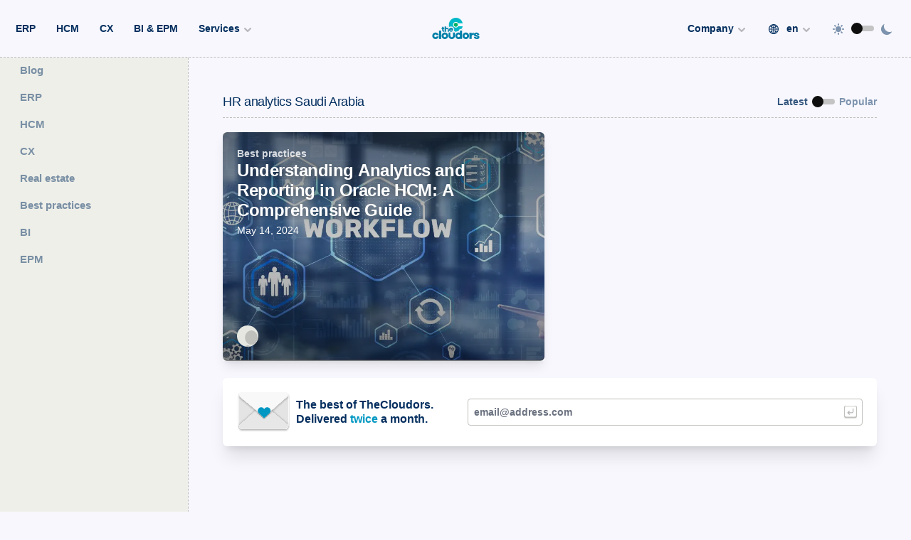

--- FILE ---
content_type: text/html; charset=UTF-8
request_url: https://www.thecloudors.com/blog/tags/hr-analytics-saudi-arabia
body_size: 67626
content:
<!DOCTYPE html><html><head><meta charSet="utf-8"/><meta http-equiv="x-ua-compatible" content="ie=edge"/><meta name="viewport" content="width=device-width, initial-scale=1, shrink-to-fit=no"/><link rel="preload" href="/fonts/brother-1816/brother-1816-regular.woff2" as="font" type="font/woff2" crossorigin="anonymous"/><link rel="preload" href="/fonts/brother-1816/brother-1816-book.woff2" as="font" type="font/woff2" crossorigin="anonymous"/><link rel="preload" href="/fonts/ibm-plex-mono/ibm-plex-mono-regular.woff2" as="font" type="font/woff2" crossorigin="anonymous"/><link rel="preload" href="/fonts/matter/MatterSQVF.woff2" as="font" type="font/woff2" crossorigin="anonymous"/><link rel="preload" href="/fonts/matter/MatterSQItalicVF.woff2" as="font" type="font/woff2" crossorigin="anonymous"/><script>
                            !function(t,e){var o,n,p,r;e.__SV||(window.posthog=e,e._i=[],e.init=function(i,s,a){function g(t,e){var o=e.split(".");2==o.length&&(t=t[o[0]],e=o[1]),t[e]=function(){t.push([e].concat(Array.prototype.slice.call(arguments,0)))}}(p=t.createElement("script")).type="text/javascript",p.async=!0,p.src=s.api_host+"/static/array.js",(r=t.getElementsByTagName("script")[0]).parentNode.insertBefore(p,r);var u=e;for(void 0!==a?u=e[a]=[]:a="posthog",u.people=u.people||[],u.toString=function(t){var e="posthog";return"posthog"!==a&&(e+="."+a),t||(e+=" (stub)"),e},u.people.toString=function(){return u.toString(1)+".people (stub)"},o="capture identify alias people.set people.set_once set_config register register_once unregister opt_out_capturing has_opted_out_capturing opt_in_capturing reset isFeatureEnabled onFeatureFlags".split(" "),n=0;n<o.length;n++)g(u,o[n]);e._i.push([i,s,a])},e.__SV=1)}(document,window.posthog||[]);
                            posthog.init("phc_FvkmQjaGC8ILHBOWJuvzp2W8WGWUWLNi4GSYBbjyiwc", {api_host: "https://app.posthog.com",capture_pageview: false,_capture_metrics: true})
                            </script><script>
                                !function(){var analytics=window.analytics=window.analytics||[];if(!analytics.initialize)if(analytics.invoked)window.console&&console.error&&console.error("Segment snippet included twice.");else{analytics.invoked=!0;analytics.methods=["trackSubmit","trackClick","trackLink","trackForm","pageview","identify","reset","group","track","ready","alias","debug","page","once","off","on","addSourceMiddleware","addIntegrationMiddleware","setAnonymousId","addDestinationMiddleware"];analytics.factory=function(e){return function(){var t=Array.prototype.slice.call(arguments);t.unshift(e);analytics.push(t);return analytics}};for(var e=0;e<analytics.methods.length;e++){var key=analytics.methods[e];analytics[key]=analytics.factory(key)}analytics.load=function(key,e){var t=document.createElement("script");t.type="text/javascript";t.async=!0;t.src="https://cdn.segment.com/analytics.js/v1/" + key + "/analytics.min.js";var n=document.getElementsByTagName("script")[0];n.parentNode.insertBefore(t,n);analytics._loadOptions=e};analytics._writeKey="6f44kAqAHl3ja36OkEi0tnFKjeqQ3xpC";;analytics.SNIPPET_VERSION="4.15.3";
						analytics.load("6f44kAqAHl3ja36OkEi0tnFKjeqQ3xpC");
						analytics.page();
						}}();
                            </script><script>
                                !function(f,b,e,v,n,t,s){if(f.fbq)return;n=f.fbq=function(){n.callMethod?n.callMethod.apply(n,arguments):n.queue.push(arguments)};if(!f._fbq)f._fbq=n;n.push=n;n.loaded=!0;n.version='2.0';n.queue=[];t=b.createElement(e);t.async=!0;t.src=v;s=b.getElementsByTagName(e)[0];s.parentNode.insertBefore(t,s)}(window,document,'script','https://connect.facebook.net/en_US/fbevents.js');
                                fbq('init', '1115126506546676');fbq('track', 'PageView');
                            </script><meta name="generator" content="Gatsby 4.25.3"/><meta data-react-helmet="true" name="description" content="The only real estate platform you will ever need, A suite of products built to power your entire real estate business. Built on the next generation technology"/><meta data-react-helmet="true" name="image" content="https://www.thecloudors.com/banner.png"/><meta data-react-helmet="true" property="og:url" content="https://www.thecloudors.com/blog/tags/hr-analytics-saudi-arabia"/><meta data-react-helmet="true" property="og:title" content="HR analytics Saudi Arabia - TheCloudors"/><meta data-react-helmet="true" property="og:description" content="The only real estate platform you will ever need, A suite of products built to power your entire real estate business. Built on the next generation technology"/><meta data-react-helmet="true" property="og:image" content="https://www.thecloudors.com/banner.png"/><meta data-react-helmet="true" name="twitter:card" content="summary_large_image"/><meta data-react-helmet="true" name="twitter:creator" content="@iCloudReady"/><meta data-react-helmet="true" name="twitter:title" content="HR analytics Saudi Arabia - TheCloudors"/><meta data-react-helmet="true" name="twitter:description" content="The only real estate platform you will ever need, A suite of products built to power your entire real estate business. Built on the next generation technology"/><meta data-react-helmet="true" name="twitter:image" content="https://www.thecloudors.com/banner.png"/><meta data-react-helmet="true" name="twitter:site" content="@iCloudReady"/><meta name="theme-color" content="#0097c2"/><style data-href="/styles.8d3b77c5c077edb13a36.css" data-identity="gatsby-global-css">@charset "UTF-8";

/*
! tailwindcss v3.2.4 | MIT License | https://tailwindcss.com
*/*,:after,:before{border:0 solid;box-sizing:border-box}:after,:before{--tw-content:""}html{font-feature-settings:normal;font-family:Brother-1816,MatterVF,-apple-system,BlinkMacSystemFont,avenir next,avenir,segoe ui,helvetica neue,helvetica,Ubuntu,roboto,noto,arial,sans-serif,ui-sans-serif,system-ui,Segoe UI,Roboto,Helvetica Neue,Arial,Noto Sans,Apple Color Emoji,Segoe UI Emoji,Segoe UI Symbol,Noto Color Emoji;line-height:1.5;-moz-tab-size:4;-o-tab-size:4;tab-size:4}body{line-height:inherit}hr{border-top-width:1px;color:inherit}abbr:where([title]){-webkit-text-decoration:underline dotted;text-decoration:underline dotted}h1,h2,h3,h4,h5,h6{font-size:inherit;font-weight:inherit}a{color:inherit;text-decoration:inherit}b,strong{font-weight:bolder}code,kbd,pre,samp{font-family:IBM Plex Mono,ui-monospace,SFMono-Regular,Menlo,Monaco,Consolas,Liberation Mono,Courier New,monospace;font-size:1em}table{border-collapse:collapse;border-color:inherit;text-indent:0}button,input,optgroup,select,textarea{color:inherit;font-family:inherit;font-size:100%;font-weight:inherit;line-height:inherit;padding:0}[type=button],[type=reset],[type=submit],button{-webkit-appearance:button;background-color:transparent;background-image:none}:-moz-focusring{outline:auto}:-moz-ui-invalid{box-shadow:none}progress{vertical-align:baseline}::-webkit-inner-spin-button,::-webkit-outer-spin-button{height:auto}::-webkit-search-decoration{-webkit-appearance:none}summary{display:list-item}blockquote,dd,dl,fieldset,figure,h1,h2,h3,h4,h5,h6,hr,p,pre{margin:0}menu,ol,ul{list-style:none;margin:0;padding:0}textarea{resize:vertical}input::-moz-placeholder,textarea::-moz-placeholder{color:#9ca3af}input::placeholder,textarea::placeholder{color:#9ca3af}[role=button],button{cursor:pointer}:disabled{cursor:default}audio,canvas,embed,iframe,img,object,svg,video{display:block;vertical-align:middle}img,video{height:auto;max-width:100%}[hidden]{display:none}[multiple],[type=date],[type=datetime-local],[type=email],[type=month],[type=number],[type=password],[type=search],[type=tel],[type=text],[type=time],[type=url],[type=week],select,textarea{--tw-shadow:0 0 #0000;-webkit-appearance:none;-moz-appearance:none;appearance:none;background-color:#fff;border-color:#6b7280;border-radius:0;border-width:1px;font-size:1rem;line-height:1.5rem;padding:.5rem .75rem}[multiple]:focus,[type=date]:focus,[type=datetime-local]:focus,[type=email]:focus,[type=month]:focus,[type=number]:focus,[type=password]:focus,[type=search]:focus,[type=tel]:focus,[type=text]:focus,[type=time]:focus,[type=url]:focus,[type=week]:focus,select:focus,textarea:focus{--tw-ring-inset:var(--tw-empty,/*!*/ /*!*/);--tw-ring-offset-width:0px;--tw-ring-offset-color:#fff;--tw-ring-color:#2563eb;--tw-ring-offset-shadow:var(--tw-ring-inset) 0 0 0 var(--tw-ring-offset-width) var(--tw-ring-offset-color);--tw-ring-shadow:var(--tw-ring-inset) 0 0 0 calc(1px + var(--tw-ring-offset-width)) var(--tw-ring-color);border-color:#2563eb;box-shadow:var(--tw-ring-offset-shadow),var(--tw-ring-shadow),var(--tw-shadow);outline:2px solid transparent;outline-offset:2px}input::-moz-placeholder,textarea::-moz-placeholder{color:#6b7280;opacity:1}input::placeholder,textarea::placeholder{color:#6b7280;opacity:1}::-webkit-datetime-edit-fields-wrapper{padding:0}::-webkit-date-and-time-value{min-height:1.5em}::-webkit-datetime-edit,::-webkit-datetime-edit-day-field,::-webkit-datetime-edit-hour-field,::-webkit-datetime-edit-meridiem-field,::-webkit-datetime-edit-millisecond-field,::-webkit-datetime-edit-minute-field,::-webkit-datetime-edit-month-field,::-webkit-datetime-edit-second-field,::-webkit-datetime-edit-year-field{padding-bottom:0;padding-top:0}select{background-image:url("data:image/svg+xml;charset=utf-8,%3Csvg xmlns='http://www.w3.org/2000/svg' fill='none' viewBox='0 0 20 20'%3E%3Cpath stroke='%236b7280' stroke-linecap='round' stroke-linejoin='round' stroke-width='1.5' d='m6 8 4 4 4-4'/%3E%3C/svg%3E");background-position:right .5rem center;background-repeat:no-repeat;background-size:1.5em 1.5em;padding-right:2.5rem;-webkit-print-color-adjust:exact;print-color-adjust:exact}[multiple]{background-image:none;background-position:0 0;background-repeat:unset;background-size:initial;padding-right:.75rem;-webkit-print-color-adjust:unset;print-color-adjust:unset}[type=checkbox],[type=radio]{--tw-shadow:0 0 #0000;-webkit-appearance:none;-moz-appearance:none;appearance:none;background-color:#fff;background-origin:border-box;border-color:#6b7280;border-width:1px;color:#2563eb;display:inline-block;flex-shrink:0;height:1rem;-webkit-print-color-adjust:exact;print-color-adjust:exact;-webkit-user-select:none;-moz-user-select:none;user-select:none;vertical-align:middle;width:1rem}[type=checkbox]{border-radius:0}[type=radio]{border-radius:100%}[type=checkbox]:focus,[type=radio]:focus{--tw-ring-inset:var(--tw-empty,/*!*/ /*!*/);--tw-ring-offset-width:2px;--tw-ring-offset-color:#fff;--tw-ring-color:#2563eb;--tw-ring-offset-shadow:var(--tw-ring-inset) 0 0 0 var(--tw-ring-offset-width) var(--tw-ring-offset-color);--tw-ring-shadow:var(--tw-ring-inset) 0 0 0 calc(2px + var(--tw-ring-offset-width)) var(--tw-ring-color);box-shadow:var(--tw-ring-offset-shadow),var(--tw-ring-shadow),var(--tw-shadow);outline:2px solid transparent;outline-offset:2px}[type=checkbox]:checked,[type=radio]:checked{background-color:currentColor;background-position:50%;background-repeat:no-repeat;background-size:100% 100%;border-color:transparent}[type=checkbox]:checked{background-image:url("data:image/svg+xml;charset=utf-8,%3Csvg xmlns='http://www.w3.org/2000/svg' fill='%23fff' viewBox='0 0 16 16'%3E%3Cpath d='M12.207 4.793a1 1 0 0 1 0 1.414l-5 5a1 1 0 0 1-1.414 0l-2-2a1 1 0 0 1 1.414-1.414L6.5 9.086l4.293-4.293a1 1 0 0 1 1.414 0z'/%3E%3C/svg%3E")}[type=radio]:checked{background-image:url("data:image/svg+xml;charset=utf-8,%3Csvg xmlns='http://www.w3.org/2000/svg' fill='%23fff' viewBox='0 0 16 16'%3E%3Ccircle cx='8' cy='8' r='3'/%3E%3C/svg%3E")}[type=checkbox]:checked:focus,[type=checkbox]:checked:hover,[type=radio]:checked:focus,[type=radio]:checked:hover{background-color:currentColor;border-color:transparent}[type=checkbox]:indeterminate{background-color:currentColor;background-image:url("data:image/svg+xml;charset=utf-8,%3Csvg xmlns='http://www.w3.org/2000/svg' fill='none' viewBox='0 0 16 16'%3E%3Cpath stroke='%23fff' stroke-linecap='round' stroke-linejoin='round' stroke-width='2' d='M4 8h8'/%3E%3C/svg%3E");background-position:50%;background-repeat:no-repeat;background-size:100% 100%;border-color:transparent}[type=checkbox]:indeterminate:focus,[type=checkbox]:indeterminate:hover{background-color:currentColor;border-color:transparent}[type=file]{background:unset;border-color:inherit;border-radius:0;border-width:0;font-size:unset;line-height:inherit;padding:0}[type=file]:focus{outline:1px solid ButtonText;outline:1px auto -webkit-focus-ring-color}*,:after,:before{--tw-border-spacing-x:0;--tw-border-spacing-y:0;--tw-translate-x:0;--tw-translate-y:0;--tw-rotate:0;--tw-skew-x:0;--tw-skew-y:0;--tw-scale-x:1;--tw-scale-y:1;--tw-pan-x: ;--tw-pan-y: ;--tw-pinch-zoom: ;--tw-scroll-snap-strictness:proximity;--tw-ordinal: ;--tw-slashed-zero: ;--tw-numeric-figure: ;--tw-numeric-spacing: ;--tw-numeric-fraction: ;--tw-ring-inset: ;--tw-ring-offset-width:0px;--tw-ring-offset-color:#fff;--tw-ring-color:rgba(59,130,246,.5);--tw-ring-offset-shadow:0 0 #0000;--tw-ring-shadow:0 0 #0000;--tw-shadow:0 0 #0000;--tw-shadow-colored:0 0 #0000;--tw-blur: ;--tw-brightness: ;--tw-contrast: ;--tw-grayscale: ;--tw-hue-rotate: ;--tw-invert: ;--tw-saturate: ;--tw-sepia: ;--tw-drop-shadow: ;--tw-backdrop-blur: ;--tw-backdrop-brightness: ;--tw-backdrop-contrast: ;--tw-backdrop-grayscale: ;--tw-backdrop-hue-rotate: ;--tw-backdrop-invert: ;--tw-backdrop-opacity: ;--tw-backdrop-saturate: ;--tw-backdrop-sepia: }::backdrop{--tw-border-spacing-x:0;--tw-border-spacing-y:0;--tw-translate-x:0;--tw-translate-y:0;--tw-rotate:0;--tw-skew-x:0;--tw-skew-y:0;--tw-scale-x:1;--tw-scale-y:1;--tw-pan-x: ;--tw-pan-y: ;--tw-pinch-zoom: ;--tw-scroll-snap-strictness:proximity;--tw-ordinal: ;--tw-slashed-zero: ;--tw-numeric-figure: ;--tw-numeric-spacing: ;--tw-numeric-fraction: ;--tw-ring-inset: ;--tw-ring-offset-width:0px;--tw-ring-offset-color:#fff;--tw-ring-color:rgba(59,130,246,.5);--tw-ring-offset-shadow:0 0 #0000;--tw-ring-shadow:0 0 #0000;--tw-shadow:0 0 #0000;--tw-shadow-colored:0 0 #0000;--tw-blur: ;--tw-brightness: ;--tw-contrast: ;--tw-grayscale: ;--tw-hue-rotate: ;--tw-invert: ;--tw-saturate: ;--tw-sepia: ;--tw-drop-shadow: ;--tw-backdrop-blur: ;--tw-backdrop-brightness: ;--tw-backdrop-contrast: ;--tw-backdrop-grayscale: ;--tw-backdrop-hue-rotate: ;--tw-backdrop-invert: ;--tw-backdrop-opacity: ;--tw-backdrop-saturate: ;--tw-backdrop-sepia: }.sr-only{clip:rect(0,0,0,0);border-width:0;height:1px;margin:-1px;overflow:hidden;padding:0;position:absolute;white-space:nowrap;width:1px}.pointer-events-none{pointer-events:none}.visible{visibility:visible}.\!visible{visibility:visible!important}.invisible{visibility:hidden}.static{position:static}.fixed{position:fixed}.absolute{position:absolute}.\!absolute{position:absolute!important}.relative{position:relative}.sticky{position:sticky}.inset-0{bottom:0;left:0;right:0;top:0}.-inset-1{bottom:-.25rem;left:-.25rem;right:-.25rem;top:-.25rem}.inset-1\/2{bottom:50%;left:50%;right:50%;top:50%}.-inset-4{bottom:-1rem;left:-1rem;right:-1rem;top:-1rem}.-inset-8{bottom:-2rem;left:-2rem;right:-2rem;top:-2rem}.-inset-12{bottom:-3rem;left:-3rem;right:-3rem;top:-3rem}.inset-y-0{bottom:0;top:0}.-right-4{right:-1rem}.left-16{left:4rem}.top-0{top:0}.bottom-0{bottom:0}.top-\[-2px\]{top:-2px}.top-4{top:1rem}.right-4{right:1rem}.left-\[-37px\]{left:-37px}.bottom-\[-32px\]{bottom:-32px}.left-24{left:6rem}.right-24{right:6rem}.top-\[1px\]{top:1px}.top-\[2px\]{top:2px}.top-full{top:100%}.right-0{right:0}.-right-2{right:-.5rem}.left-1\/2{left:50%}.top-1\/4{top:25%}.left-0{left:0}.top-3{top:.75rem}.left-4{left:1rem}.bottom-7{bottom:1.75rem}.left-8{left:2rem}.-top-7{top:-1.75rem}.top-\[-1px\]{top:-1px}.bottom-6{bottom:1.5rem}.bottom-2{bottom:.5rem}.-top-3{top:-.75rem}.bottom-1{bottom:.25rem}.bottom-8{bottom:2rem}.right-8{right:2rem}.bottom-32{bottom:8rem}.-top-6{top:-1.5rem}.left-\[calc\(50\%-40px\)\]{left:calc(50% - 40px)}.-left-20{left:-5rem}.top-2{top:.5rem}.right-1{right:.25rem}.top-1\/2{top:50%}.left-20{left:5rem}.-left-10{left:-2.5rem}.top-64{top:16rem}.-right-10{right:-2.5rem}.-top-8{top:-2rem}.right-3{right:.75rem}.-bottom-2{bottom:-.5rem}.top-\[-4px\]{top:-4px}.bottom-4{bottom:1rem}.-top-2{top:-.5rem}.-left-24{left:-6rem}.-right-8{right:-2rem}.top-1{top:.25rem}.right-2{right:.5rem}.top-5{top:1.25rem}.-bottom-5{bottom:-1.25rem}.top-\[-\.5px\]{top:-.5px}.right-\[-45px\]{right:-45px}.left-auto{left:auto}.left-\[-45px\]{left:-45px}.right-auto{right:auto}.bottom-\[-30px\]{bottom:-30px}.-top-1{top:-.25rem}.bottom-\[-20px\]{bottom:-20px}.left-\[-190px\]{left:-190px}.right-\[-30\.5rem\]{right:-30.5rem}.top-\[-2\.5rem\]{top:-2.5rem}.right-\[-26rem\]{right:-26rem}.top-\[-12rem\]{top:-12rem}.right-\[-14\.5rem\]{right:-14.5rem}.bottom-\[-16rem\]{bottom:-16rem}.right-\[-14rem\]{right:-14rem}.top-\[-22\.5rem\]{top:-22.5rem}.left-\[-30\.5rem\]{left:-30.5rem}.top-\[-18\.5rem\]{top:-18.5rem}.left-\[-10rem\]{left:-10rem}.top-\[-19rem\]{top:-19rem}.left-\[-23rem\]{left:-23rem}.bottom-\[-14rem\]{bottom:-14rem}.left-\[-25rem\]{left:-25rem}.bottom-\[-1\.5rem\]{bottom:-1.5rem}.left-\[-6rem\]{left:-6rem}.bottom-\[-12rem\]{bottom:-12rem}.right-6{right:1.5rem}.-right-1{right:-.25rem}.right-5{right:1.25rem}.top-12{top:3rem}.left-1{left:.25rem}.left-3{left:.75rem}.-top-\[3px\]{top:-3px}.-bottom-1{bottom:-.25rem}.z-0{z-index:0}.z-10{z-index:10}.z-20{z-index:20}.z-30{z-index:30}.z-50{z-index:50}.-z-10{z-index:-10}.z-\[999999999999999\]{z-index:999999999999999}.z-40{z-index:40}.z-\[999999\]{z-index:999999}.z-\[9999\]{z-index:9999}.z-\[10000\]{z-index:10000}.z-\[9999999\]{z-index:9999999}.z-\[99999\]{z-index:99999}.z-\[99999999\]{z-index:99999999}.z-\[9998\]{z-index:9998}.order-last{order:9999}.order-first{order:-9999}.order-1{order:1}.order-2{order:2}.order-3{order:3}.order-4{order:4}.order-5{order:5}.col-span-7{grid-column:span 7/span 7}.col-span-2{grid-column:span 2/span 2}.col-span-3{grid-column:span 3/span 3}.col-span-1{grid-column:span 1/span 1}.col-span-5{grid-column:span 5/span 5}.col-span-4{grid-column:span 4/span 4}.col-start-2{grid-column-start:2}.col-start-6{grid-column-start:6}.col-end-13{grid-column-end:13}.float-right{float:right}.clear-both{clear:both}.m-0{margin:0}.m-6{margin:1.5rem}.\!m-0{margin:0!important}.-m-1{margin:-.25rem}.m-1{margin:.25rem}.m-\[-2px\]{margin:-2px}.m-10{margin:2.5rem}.m-14{margin:3.5rem}.m-auto{margin:auto}.m-\[22px\]{margin:22px}.m-8{margin:2rem}.m-4{margin:1rem}.-mx-4{margin-left:-1rem;margin-right:-1rem}.-mx-16{margin-left:-4rem;margin-right:-4rem}.my-1{margin-bottom:.25rem;margin-top:.25rem}.mx-auto{margin-left:auto;margin-right:auto}.my-3{margin-bottom:.75rem;margin-top:.75rem}.-mx-5{margin-left:-1.25rem;margin-right:-1.25rem}.-my-4{margin-bottom:-1rem;margin-top:-1rem}.my-12{margin-bottom:3rem;margin-top:3rem}.my-6{margin-bottom:1.5rem;margin-top:1.5rem}.my-36{margin-bottom:9rem;margin-top:9rem}.my-9{margin-bottom:2.25rem;margin-top:2.25rem}.my-7{margin-bottom:1.75rem;margin-top:1.75rem}.my-16{margin-bottom:4rem;margin-top:4rem}.my-10{margin-bottom:2.5rem;margin-top:2.5rem}.my-0{margin-bottom:0;margin-top:0}.my-8{margin-bottom:2rem;margin-top:2rem}.\!my-0{margin-bottom:0!important;margin-top:0!important}.mx-2{margin-left:.5rem;margin-right:.5rem}.my-4{margin-bottom:1rem;margin-top:1rem}.my-24{margin-bottom:6rem;margin-top:6rem}.-mx-8{margin-left:-2rem;margin-right:-2rem}.my-2{margin-bottom:.5rem;margin-top:.5rem}.mx-6{margin-left:1.5rem;margin-right:1.5rem}.-mx-2{margin-left:-.5rem;margin-right:-.5rem}.-my-1{margin-bottom:-.25rem;margin-top:-.25rem}.-mx-1{margin-left:-.25rem;margin-right:-.25rem}.mx-\[-10px\]{margin-left:-10px;margin-right:-10px}.\!my-1{margin-bottom:.25rem!important;margin-top:.25rem!important}.my-14{margin-bottom:3.5rem;margin-top:3.5rem}.mx-1{margin-left:.25rem;margin-right:.25rem}.mx-8{margin-left:2rem;margin-right:2rem}.my-5{margin-bottom:1.25rem;margin-top:1.25rem}.mx-\[10px\]{margin-left:10px;margin-right:10px}.mx-4{margin-left:1rem;margin-right:1rem}.-mx-6{margin-left:-1.5rem;margin-right:-1.5rem}.mx-0{margin-left:0;margin-right:0}.-mb-12{margin-bottom:-3rem}.-mb-2{margin-bottom:-.5rem}.-mb-4{margin-bottom:-1rem}.-ml-2{margin-left:-.5rem}.-ml-4{margin-left:-1rem}.-mr-2{margin-right:-.5rem}.-mr-4{margin-right:-1rem}.-mr-8{margin-right:-2rem}.-mt-2{margin-top:-.5rem}.-mt-4{margin-top:-1rem}.-mt-32{margin-top:-8rem}.-mt-44{margin-top:-11rem}.mb-4{margin-bottom:1rem}.mt-16{margin-top:4rem}.mt-6{margin-top:1.5rem}.mb-0{margin-bottom:0}.mb-2{margin-bottom:.5rem}.mr-1{margin-right:.25rem}.mr-2{margin-right:.5rem}.mt-2{margin-top:.5rem}.\!mt-0{margin-top:0!important}.mt-8{margin-top:2rem}.mb-6{margin-bottom:1.5rem}.mt-0{margin-top:0}.mb-12{margin-bottom:3rem}.mt-12{margin-top:3rem}.mb-1{margin-bottom:.25rem}.mt-4{margin-top:1rem}.mt-10{margin-top:2.5rem}.mt-1{margin-top:.25rem}.\!ml-\[calc\(60px\+\.25rem\)\]{margin-left:calc(60px + .25rem)!important}.\!mb-0{margin-bottom:0!important}.mb-8{margin-bottom:2rem}.mb-1\.5{margin-bottom:.375rem}.mt-3{margin-top:.75rem}.ml-2{margin-left:.5rem}.mb-3{margin-bottom:.75rem}.ml-2\.5{margin-left:.625rem}.mt-auto{margin-top:auto}.mb-5{margin-bottom:1.25rem}.ml-auto{margin-left:auto}.mr-8{margin-right:2rem}.mt-1\.5{margin-top:.375rem}.ml-3{margin-left:.75rem}.ml-1{margin-left:.25rem}.mt-5{margin-top:1.25rem}.mb-16{margin-bottom:4rem}.-ml-12{margin-left:-3rem}.-mb-6{margin-bottom:-1.5rem}.mb-9{margin-bottom:2.25rem}.-mt-6{margin-top:-1.5rem}.mb-24{margin-bottom:6rem}.-ml-8{margin-left:-2rem}.mr-1\.5{margin-right:.375rem}.mt-9{margin-top:2.25rem}.mb-14{margin-bottom:3.5rem}.mb-10{margin-bottom:2.5rem}.ml-\[-5px\]{margin-left:-5px}.ml-\[calc\(40px\+\.5rem\)\]{margin-left:calc(40px + .5rem)}.mr-3{margin-right:.75rem}.ml-12{margin-left:3rem}.-mr-10{margin-right:-2.5rem}.\!mb-3{margin-bottom:.75rem!important}.ml-4{margin-left:1rem}.-ml-1{margin-left:-.25rem}.\!mt-5{margin-top:1.25rem!important}.mb-20{margin-bottom:5rem}.mt-20{margin-top:5rem}.-mt-\[1px\]{margin-top:-1px}.mr-4{margin-right:1rem}.ml-10{margin-left:2.5rem}.mt-\[20px\]{margin-top:20px}.-mt-8{margin-top:-2rem}.mt-0\.5{margin-top:.125rem}.\!mb-2{margin-bottom:.5rem!important}.ml-8{margin-left:2rem}.-mt-1{margin-top:-.25rem}.-mr-1{margin-right:-.25rem}.-ml-3{margin-left:-.75rem}.\!mb-\[3px\]{margin-bottom:3px!important}.mb-\[-1px\]{margin-bottom:-1px}.ml-1\.5{margin-left:.375rem}.-mb-20{margin-bottom:-5rem}.\!mt-1{margin-top:.25rem!important}.-mt-16{margin-top:-4rem}.mb-48{margin-bottom:12rem}.-mt-12{margin-top:-3rem}.mb-\[1px\]{margin-bottom:1px}.mr-auto{margin-right:auto}.ml-0{margin-left:0}.mb-7{margin-bottom:1.75rem}.mt-7{margin-top:1.75rem}.mt-\[-30\%\]{margin-top:-30%}.mr-\[-10\%\]{margin-right:-10%}.-mb-8{margin-bottom:-2rem}.-mb-10{margin-bottom:-2.5rem}.-mt-px,.mt-\[-1px\]{margin-top:-1px}.-mt-24{margin-top:-6rem}.\!mb-4{margin-bottom:1rem!important}.mt-14{margin-top:3.5rem}.mt-48{margin-top:12rem}.mb-\[28px\]{margin-bottom:28px}.mb-\[12px\]{margin-bottom:12px}.mb-\[50px\]{margin-bottom:50px}.mb-\[10px\]{margin-bottom:10px}.mt-\[36px\]{margin-top:36px}.\!ml-2\.5{margin-left:.625rem!important}.\!ml-2{margin-left:.5rem!important}.ml-7{margin-left:1.75rem}.ml-6{margin-left:1.5rem}.mt-\[2px\]{margin-top:2px}.box-border{box-sizing:border-box}.box-content{box-sizing:content-box}.block{display:block}.\!block{display:block!important}.inline-block{display:inline-block}.inline{display:inline}.flex{display:flex}.inline-flex{display:inline-flex}.table{display:table}.table-cell{display:table-cell}.table-row{display:table-row}.grid{display:grid}.inline-grid{display:inline-grid}.contents{display:contents}.list-item{display:list-item}.hidden{display:none}.aspect-video{aspect-ratio:16/9}.aspect-square{aspect-ratio:1/1}.aspect-auto{aspect-ratio:auto}.h-full{height:100%}.h-\[18px\]{height:18px}.h-24{height:6rem}.h-6{height:1.5rem}.h-4{height:1rem}.h-8{height:2rem}.h-14{height:3.5rem}.h-12{height:3rem}.h-2\.5{height:.625rem}.h-2{height:.5rem}.h-10{height:2.5rem}.h-3{height:.75rem}.h-5{height:1.25rem}.h-\[600px\]{height:600px}.h-\[400px\]{height:400px}.h-\[500px\]{height:500px}.h-1{height:.25rem}.h-auto{height:auto}.h-3\.5{height:.875rem}.h-1\.5{height:.375rem}.h-20{height:5rem}.h-16{height:4rem}.h-\[30px\]{height:30px}.h-\[2px\]{height:2px}.h-\[67px\]{height:67px}.h-60{height:15rem}.h-\[300px\]{height:300px}.h-\[1px\]{height:1px}.h-1\/2{height:50%}.h-\[80px\]{height:80px}.h-\[100px\]{height:100px}.h-\[52px\]{height:52px}.h-\[40vw\]{height:40vw}.h-\[3px\]{height:3px}.h-\[10px\]{height:10px}.h-\[24px\]{height:24px}.h-\[28px\]{height:28px}.\!h-10{height:2.5rem!important}.h-\[40px\]{height:40px}.h-7{height:1.75rem}.h-\[36px\]{height:36px}.h-\[16px\]{height:16px}.h-\[calc\(100\%\+1px\)\]{height:calc(100% + 1px)}.h-\[45px\]{height:45px}.h-\[35px\]{height:35px}.h-\[32px\]{height:32px}.h-\[20px\]{height:20px}.h-\[calc\(100\%_-_4px\)\]{height:calc(100% - 4px)}.h-\[50px\]{height:50px}.h-\[14px\]{height:14px}.h-\[90vh\]{height:90vh}.h-28{height:7rem}.h-\[12px\]{height:12px}.\!h-5{height:1.25rem!important}.h-\[64px\]{height:64px}.h-0{height:0}.h-96{height:24rem}.h-\[60\%\]{height:60%}.h-32{height:8rem}.h-40{height:10rem}.h-px{height:1px}.h-\[88px\]{height:88px}.h-9{height:2.25rem}.h-\[150px\]{height:150px}.h-\[34px\]{height:34px}.h-56{height:14rem}.h-\[60px\]{height:60px}.h-\[17px\]{height:17px}.h-\[200px\]{height:200px}.h-\[25px\]{height:25px}.max-h-\[12rem\]{max-height:12rem}.max-h-80{max-height:20rem}.max-h-\[30px\]{max-height:30px}.max-h-\[70vh\]{max-height:70vh}.max-h-\[250px\]{max-height:250px}.max-h-60{max-height:15rem}.max-h-\[300px\]{max-height:300px}.max-h-\[45px\]{max-height:45px}.max-h-full{max-height:100%}.max-h-\[85vh\]{max-height:85vh}.max-h-\[40vh\]{max-height:40vh}.max-h-24{max-height:6rem}.max-h-\[50px\]{max-height:50px}.max-h-\[32rem\]{max-height:32rem}.max-h-\[400px\]{max-height:400px}.min-h-\[160px\]{min-height:160px}.min-h-\[600px\]{min-height:600px}.min-h-\[36px\]{min-height:36px}.min-h-\[100px\]{min-height:100px}.min-h-full{min-height:100%}.min-h-0{min-height:0}.min-h-\[560px\]{min-height:560px}.min-h-\[20px\]{min-height:20px}.w-2\/12{width:16.666667%}.w-4\/12{width:33.333333%}.w-24{width:6rem}.w-28{width:7rem}.w-56{width:14rem}.w-64{width:16rem}.w-72{width:18rem}.w-full{width:100%}.w-\[\(100\%_\+_4rem\)\]{width:(100% + 4rem)}.w-\[calc\(100\%_\+_3px\)\]{width:calc(100% + 3px)}.w-\[26px\]{width:26px}.w-6{width:1.5rem}.w-\[60px\]{width:60px}.w-4{width:1rem}.w-8{width:2rem}.w-5{width:1.25rem}.w-\[36px\]{width:36px}.w-\[25px\]{width:25px}.w-14{width:3.5rem}.w-12{width:3rem}.w-px{width:1px}.w-3{width:.75rem}.w-\[600px\]{width:600px}.w-\[400px\]{width:400px}.w-\[500px\]{width:500px}.w-20{width:5rem}.w-3\.5{width:.875rem}.w-\[calc\(100\%_-_2rem\)\]{width:calc(100% - 2rem)}.w-\[calc\(100\%\+4rem\)\]{width:calc(100% + 4rem)}.w-\[calc\(100vw-2rem\)\]{width:calc(100vw - 2rem)}.w-10{width:2.5rem}.w-\[224px\]{width:224px}.w-2{width:.5rem}.w-16{width:4rem}.\!w-full{width:100%!important}.w-11\/12{width:91.666667%}.w-screen{width:100vw}.w-\[30px\]{width:30px}.w-\[200px\]{width:200px}.w-\[320px\]{width:320px}.w-1\/2{width:50%}.w-\[300px\]{width:300px}.w-60{width:15rem}.w-48{width:12rem}.w-1\/4{width:25%}.w-\[1px\]{width:1px}.w-\[80px\]{width:80px}.w-\[100px\]{width:100px}.w-\[20px\]{width:20px}.w-\[52px\]{width:52px}.w-\[200\%\]{width:200%}.w-3\/4{width:75%}.w-\[10px\]{width:10px}.w-\[280px\]{width:280px}.w-\[24px\]{width:24px}.w-\[18px\]{width:18px}.w-\[125px\]{width:125px}.w-\[14px\]{width:14px}.\!w-10{width:2.5rem!important}.w-\[40px\]{width:40px}.w-7{width:1.75rem}.w-\[16px\]{width:16px}.w-\[45px\]{width:45px}.w-\[75px\]{width:75px}.w-\[64px\]{width:64px}.w-\[250px\]{width:250px}.w-\[35px\]{width:35px}.w-\[32px\]{width:32px}.w-\[28px\]{width:28px}.w-\[4px\]{width:4px}.w-1{width:.25rem}.w-\[50px\]{width:50px}.w-52{width:13rem}.w-\[80\%\]{width:80%}.w-96{width:24rem}.w-36{width:9rem}.w-auto{width:auto}.w-32{width:8rem}.w-\[12px\]{width:12px}.w-\[233px\]{width:233px}.\!w-5{width:1.25rem!important}.w-\[170px\]{width:170px}.w-\[50vw\]{width:50vw}.w-40{width:10rem}.w-2\/3{width:66.666667%}.w-\[88px\]{width:88px}.w-\[150px\]{width:150px}.w-\[calc\(50\%-40px\)\]{width:calc(50% - 40px)}.\!w-auto{width:auto!important}.w-\[6\.5rem\]{width:6.5rem}.min-w-0{min-width:0}.min-w-\[100px\]{min-width:100px}.min-w-full{min-width:100%}.min-w-\[1920px\]{min-width:1920px}.max-w-2xl{max-width:42rem}.max-w-3xl{max-width:48rem}.max-w-4xl{max-width:56rem}.max-w-5xl{max-width:64rem}.max-w-screen-md{max-width:768px}.max-w-xl{max-width:36rem}.max-w-\[200px\]{max-width:200px}.max-w-\[30px\]{max-width:30px}.max-w-screen-2xl{max-width:1536px}.max-w-\[700px\]{max-width:700px}.max-w-6xl{max-width:72rem}.max-w-lg{max-width:32rem}.max-w-screen-sm{max-width:640px}.max-w-\[32\%\]{max-width:32%}.max-w-\[530px\]{max-width:530px}.max-w-md{max-width:28rem}.max-w-\[325px\]{max-width:325px}.max-w-\[280px\]{max-width:280px}.max-w-\[354px\]{max-width:354px}.\!max-w-\[448px\]{max-width:448px!important}.max-w-\[1140px\]{max-width:1140px}.max-w-full{max-width:100%}.max-w-\[37px\]{max-width:37px}.max-w-none{max-width:none}.max-w-7xl{max-width:80rem}.max-w-\[80vw\]{max-width:80vw}.max-w-\[150px\]{max-width:150px}.max-w-\[300px\]{max-width:300px}.max-w-\[849px\]{max-width:849px}.max-w-\[600px\]{max-width:600px}.max-w-\[800px\]{max-width:800px}.max-w-\[1200px\]{max-width:1200px}.max-w-\[25px\]{max-width:25px}.max-w-\[1100px\]{max-width:1100px}.max-w-xs{max-width:20rem}.\!max-w-screen-lg{max-width:1024px!important}.max-w-\[450px\]{max-width:450px}.max-w-\[907\.5px\]{max-width:907.5px}.max-w-\[215px\]{max-width:215px}.max-w-\[960px\]{max-width:960px}.max-w-screen-xl{max-width:1280px}.max-w-\[50px\]{max-width:50px}.max-w-\[47px\]{max-width:47px}.max-w-sm{max-width:24rem}.max-w-\[500px\]{max-width:500px}.max-w-\[820px\]{max-width:820px}.max-w-\[120px\]{max-width:120px}.max-w-\[400px\]{max-width:400px}.max-w-\[350px\]{max-width:350px}.max-w-\[1070px\]{max-width:1070px}.max-w-\[764px\]{max-width:764px}.max-w-\[968px\]{max-width:968px}.max-w-\[756px\]{max-width:756px}.max-w-\[377px\]{max-width:377px}.max-w-\[640px\]{max-width:640px}.max-w-\[490px\]{max-width:490px}.max-w-\[550px\]{max-width:550px}.max-w-max{max-width:-moz-max-content;max-width:max-content}.max-w-screen-lg{max-width:1024px}.max-w-\[1045px\]{max-width:1045px}.max-w-\[235px\]{max-width:235px}.max-w-\[250px\]{max-width:250px}.flex-1{flex:1}.flex-\[0_0_auto\]{flex:0 0 auto}.flex-shrink-0{flex-shrink:0}.flex-shrink{flex-shrink:1}.shrink-0{flex-shrink:0}.flex-grow{flex-grow:1}.flex-grow-0,.grow-0{flex-grow:0}.grow{flex-grow:1}.basis-12{flex-basis:3rem}.basis-\[84px\]{flex-basis:84px}.basis-\[auto\]{flex-basis:auto}.basis-\[350px\]{flex-basis:350px}.basis-auto{flex-basis:auto}.basis-\[60\%\]{flex-basis:60%}.basis-\[100\%\]{flex-basis:100%}.basis-\[24px\]{flex-basis:24px}.table-auto{table-layout:auto}.border-collapse{border-collapse:collapse}.-translate-x-1\/2{--tw-translate-x:-50%}.-translate-x-1\/2,.translate-x-4{transform:translate(var(--tw-translate-x),var(--tw-translate-y)) rotate(var(--tw-rotate)) skewX(var(--tw-skew-x)) skewY(var(--tw-skew-y)) scaleX(var(--tw-scale-x)) scaleY(var(--tw-scale-y))}.translate-x-4{--tw-translate-x:1rem}.translate-x-8{--tw-translate-x:2rem}.translate-x-8,.translate-y-8{transform:translate(var(--tw-translate-x),var(--tw-translate-y)) rotate(var(--tw-rotate)) skewX(var(--tw-skew-x)) skewY(var(--tw-skew-y)) scaleX(var(--tw-scale-x)) scaleY(var(--tw-scale-y))}.translate-y-8{--tw-translate-y:2rem}.translate-y-\[55\%\]{--tw-translate-y:55%}.translate-x-0,.translate-y-\[55\%\]{transform:translate(var(--tw-translate-x),var(--tw-translate-y)) rotate(var(--tw-rotate)) skewX(var(--tw-skew-x)) skewY(var(--tw-skew-y)) scaleX(var(--tw-scale-x)) scaleY(var(--tw-scale-y))}.translate-x-0{--tw-translate-x:0px}.translate-x-full{--tw-translate-x:100%}.-translate-x-full,.translate-x-full{transform:translate(var(--tw-translate-x),var(--tw-translate-y)) rotate(var(--tw-rotate)) skewX(var(--tw-skew-x)) skewY(var(--tw-skew-y)) scaleX(var(--tw-scale-x)) scaleY(var(--tw-scale-y))}.-translate-x-full{--tw-translate-x:-100%}.-translate-y-1\/2{--tw-translate-y:-50%}.-translate-y-1\/2,.-translate-y-full{transform:translate(var(--tw-translate-x),var(--tw-translate-y)) rotate(var(--tw-rotate)) skewX(var(--tw-skew-x)) skewY(var(--tw-skew-y)) scaleX(var(--tw-scale-x)) scaleY(var(--tw-scale-y))}.-translate-y-full{--tw-translate-y:-100%}.translate-y-4{--tw-translate-y:1rem}.translate-y-0,.translate-y-4{transform:translate(var(--tw-translate-x),var(--tw-translate-y)) rotate(var(--tw-rotate)) skewX(var(--tw-skew-x)) skewY(var(--tw-skew-y)) scaleX(var(--tw-scale-x)) scaleY(var(--tw-scale-y))}.translate-y-0{--tw-translate-y:0px}.translate-y-1\/2{--tw-translate-y:50%}.translate-x-5,.translate-y-1\/2{transform:translate(var(--tw-translate-x),var(--tw-translate-y)) rotate(var(--tw-rotate)) skewX(var(--tw-skew-x)) skewY(var(--tw-skew-y)) scaleX(var(--tw-scale-x)) scaleY(var(--tw-scale-y))}.translate-x-5{--tw-translate-x:1.25rem}.-rotate-45{--tw-rotate:-45deg}.-rotate-45,.rotate-180{transform:translate(var(--tw-translate-x),var(--tw-translate-y)) rotate(var(--tw-rotate)) skewX(var(--tw-skew-x)) skewY(var(--tw-skew-y)) scaleX(var(--tw-scale-x)) scaleY(var(--tw-scale-y))}.rotate-180{--tw-rotate:180deg}.rotate-45{--tw-rotate:45deg}.rotate-45,.rotate-90{transform:translate(var(--tw-translate-x),var(--tw-translate-y)) rotate(var(--tw-rotate)) skewX(var(--tw-skew-x)) skewY(var(--tw-skew-y)) scaleX(var(--tw-scale-x)) scaleY(var(--tw-scale-y))}.rotate-90{--tw-rotate:90deg}.rotate-2{--tw-rotate:2deg}.rotate-12,.rotate-2{transform:translate(var(--tw-translate-x),var(--tw-translate-y)) rotate(var(--tw-rotate)) skewX(var(--tw-skew-x)) skewY(var(--tw-skew-y)) scaleX(var(--tw-scale-x)) scaleY(var(--tw-scale-y))}.rotate-12{--tw-rotate:12deg}.-rotate-90{--tw-rotate:-90deg}.-rotate-90,.scale-100{transform:translate(var(--tw-translate-x),var(--tw-translate-y)) rotate(var(--tw-rotate)) skewX(var(--tw-skew-x)) skewY(var(--tw-skew-y)) scaleX(var(--tw-scale-x)) scaleY(var(--tw-scale-y))}.scale-100{--tw-scale-x:1;--tw-scale-y:1}.scale-\[1\.02\]{--tw-scale-x:1.02;--tw-scale-y:1.02}.scale-\[1\.02\],.scale-\[\.4\]{transform:translate(var(--tw-translate-x),var(--tw-translate-y)) rotate(var(--tw-rotate)) skewX(var(--tw-skew-x)) skewY(var(--tw-skew-y)) scaleX(var(--tw-scale-x)) scaleY(var(--tw-scale-y))}.scale-\[\.4\]{--tw-scale-x:.4;--tw-scale-y:.4}.-scale-x-1{--tw-scale-x:-1}.-scale-x-1,.transform{transform:translate(var(--tw-translate-x),var(--tw-translate-y)) rotate(var(--tw-rotate)) skewX(var(--tw-skew-x)) skewY(var(--tw-skew-y)) scaleX(var(--tw-scale-x)) scaleY(var(--tw-scale-y))}@keyframes pulse{50%{opacity:.5}}.animate-pulse{animation:pulse 2s cubic-bezier(.4,0,.6,1) infinite}@keyframes spin{to{transform:rotate(1turn)}}.animate-spin{animation:spin 1s linear infinite}@keyframes ping{75%,to{opacity:0;transform:scale(2)}}.animate-ping{animation:ping 1s cubic-bezier(0,0,.2,1) infinite}.cursor-pointer{cursor:pointer}.cursor-default{cursor:default}.cursor-not-allowed{cursor:not-allowed}.select-none{-webkit-user-select:none;-moz-user-select:none;user-select:none}.resize-none{resize:none}.resize-y{resize:vertical}.resize{resize:both}.snap-x{scroll-snap-type:x var(--tw-scroll-snap-strictness)}.snap-center{scroll-snap-align:center}.list-inside{list-style-position:inside}.list-outside{list-style-position:outside}.list-none{list-style-type:none}.list-disc{list-style-type:disc}.grid-flow-col{grid-auto-flow:column}.grid-flow-col-dense{grid-auto-flow:column dense}.grid-cols-1{grid-template-columns:repeat(1,minmax(0,1fr))}.grid-cols-2{grid-template-columns:repeat(2,minmax(0,1fr))}.grid-cols-3{grid-template-columns:repeat(3,minmax(0,1fr))}.grid-cols-4{grid-template-columns:repeat(4,minmax(0,1fr))}.grid-cols-5{grid-template-columns:repeat(5,minmax(0,1fr))}.grid-cols-6{grid-template-columns:repeat(6,minmax(0,1fr))}.grid-cols-7{grid-template-columns:repeat(7,minmax(0,1fr))}.grid-cols-8{grid-template-columns:repeat(8,minmax(0,1fr))}.grid-cols-9{grid-template-columns:repeat(9,minmax(0,1fr))}.grid-cols-10{grid-template-columns:repeat(10,minmax(0,1fr))}.grid-cols-12{grid-template-columns:repeat(12,minmax(0,1fr))}.grid-rows-1{grid-template-rows:repeat(1,minmax(0,1fr))}.grid-rows-2{grid-template-rows:repeat(2,minmax(0,1fr))}.grid-rows-3{grid-template-rows:repeat(3,minmax(0,1fr))}.grid-rows-4{grid-template-rows:repeat(4,minmax(0,1fr))}.grid-rows-6{grid-template-rows:repeat(6,minmax(0,1fr))}.flex-row{flex-direction:row}.flex-row-reverse{flex-direction:row-reverse}.flex-col{flex-direction:column}.flex-col-reverse{flex-direction:column-reverse}.flex-wrap{flex-wrap:wrap}.flex-nowrap{flex-wrap:nowrap}.items-start{align-items:flex-start}.items-end{align-items:flex-end}.items-center{align-items:center}.items-baseline{align-items:baseline}.items-stretch{align-items:stretch}.justify-start{justify-content:flex-start}.justify-end{justify-content:flex-end}.justify-center{justify-content:center}.justify-between{justify-content:space-between}.justify-evenly{justify-content:space-evenly}.justify-items-center{justify-items:center}.gap-8{gap:2rem}.gap-6{gap:1.5rem}.gap-2{gap:.5rem}.gap-3{gap:.75rem}.gap-4{gap:1rem}.gap-\[1px\]{gap:1px}.gap-1{gap:.25rem}.gap-12{gap:3rem}.gap-7{gap:1.75rem}.gap-\[2px\]{gap:2px}.gap-0{gap:0}.gap-\[20px\]{gap:20px}.gap-\[32px\]{gap:32px}.gap-\[16px\]{gap:16px}.gap-\[70px\]{gap:70px}.gap-\[30px\]{gap:30px}.gap-\[24px\]{gap:24px}.gap-y-4{row-gap:1rem}.gap-x-4{-moz-column-gap:1rem;column-gap:1rem}.gap-y-12{row-gap:3rem}.gap-x-6{-moz-column-gap:1.5rem;column-gap:1.5rem}.gap-y-1{row-gap:.25rem}.gap-x-3{-moz-column-gap:.75rem;column-gap:.75rem}.gap-y-5{row-gap:1.25rem}.gap-x-10{-moz-column-gap:2.5rem;column-gap:2.5rem}.gap-x-2{-moz-column-gap:.5rem;column-gap:.5rem}.gap-y-2{row-gap:.5rem}.gap-y-6{row-gap:1.5rem}.gap-y-8{row-gap:2rem}.gap-x-12{-moz-column-gap:3rem;column-gap:3rem}.gap-x-\[1px\]{-moz-column-gap:1px;column-gap:1px}.gap-x-1{-moz-column-gap:.25rem;column-gap:.25rem}.gap-x-5{-moz-column-gap:1.25rem;column-gap:1.25rem}.gap-x-0{-moz-column-gap:0;column-gap:0}.gap-y-7{row-gap:1.75rem}.gap-y-10{row-gap:2.5rem}.gap-y-3{row-gap:.75rem}.gap-x-1\.5{-moz-column-gap:.375rem;column-gap:.375rem}.gap-x-8{-moz-column-gap:2rem;column-gap:2rem}.gap-x-2\.5{-moz-column-gap:.625rem;column-gap:.625rem}.space-y-6>:not([hidden])~:not([hidden]){--tw-space-y-reverse:0;margin-bottom:calc(1.5rem*var(--tw-space-y-reverse));margin-top:calc(1.5rem*(1 - var(--tw-space-y-reverse)))}.space-y-2>:not([hidden])~:not([hidden]){--tw-space-y-reverse:0;margin-bottom:calc(.5rem*var(--tw-space-y-reverse));margin-top:calc(.5rem*(1 - var(--tw-space-y-reverse)))}.space-x-1\.5>:not([hidden])~:not([hidden]){--tw-space-x-reverse:0;margin-left:calc(.375rem*(1 - var(--tw-space-x-reverse)));margin-right:calc(.375rem*var(--tw-space-x-reverse))}.space-x-1>:not([hidden])~:not([hidden]){--tw-space-x-reverse:0;margin-left:calc(.25rem*(1 - var(--tw-space-x-reverse)));margin-right:calc(.25rem*var(--tw-space-x-reverse))}.space-x-2>:not([hidden])~:not([hidden]){--tw-space-x-reverse:0;margin-left:calc(.5rem*(1 - var(--tw-space-x-reverse)));margin-right:calc(.5rem*var(--tw-space-x-reverse))}.space-x-4>:not([hidden])~:not([hidden]){--tw-space-x-reverse:0;margin-left:calc(1rem*(1 - var(--tw-space-x-reverse)));margin-right:calc(1rem*var(--tw-space-x-reverse))}.space-y-1\.5>:not([hidden])~:not([hidden]){--tw-space-y-reverse:0;margin-bottom:calc(.375rem*var(--tw-space-y-reverse));margin-top:calc(.375rem*(1 - var(--tw-space-y-reverse)))}.space-y-1>:not([hidden])~:not([hidden]){--tw-space-y-reverse:0;margin-bottom:calc(.25rem*var(--tw-space-y-reverse));margin-top:calc(.25rem*(1 - var(--tw-space-y-reverse)))}.space-x-3>:not([hidden])~:not([hidden]){--tw-space-x-reverse:0;margin-left:calc(.75rem*(1 - var(--tw-space-x-reverse)));margin-right:calc(.75rem*var(--tw-space-x-reverse))}.space-y-4>:not([hidden])~:not([hidden]){--tw-space-y-reverse:0;margin-bottom:calc(1rem*var(--tw-space-y-reverse));margin-top:calc(1rem*(1 - var(--tw-space-y-reverse)))}.space-y-3>:not([hidden])~:not([hidden]){--tw-space-y-reverse:0;margin-bottom:calc(.75rem*var(--tw-space-y-reverse));margin-top:calc(.75rem*(1 - var(--tw-space-y-reverse)))}.space-x-5>:not([hidden])~:not([hidden]){--tw-space-x-reverse:0;margin-left:calc(1.25rem*(1 - var(--tw-space-x-reverse)));margin-right:calc(1.25rem*var(--tw-space-x-reverse))}.space-x-0>:not([hidden])~:not([hidden]){--tw-space-x-reverse:0;margin-left:calc(0px*(1 - var(--tw-space-x-reverse)));margin-right:calc(0px*var(--tw-space-x-reverse))}.space-y-\[1px\]>:not([hidden])~:not([hidden]){--tw-space-y-reverse:0;margin-bottom:calc(1px*var(--tw-space-y-reverse));margin-top:calc(1px*(1 - var(--tw-space-y-reverse)))}.space-y-8>:not([hidden])~:not([hidden]){--tw-space-y-reverse:0;margin-bottom:calc(2rem*var(--tw-space-y-reverse));margin-top:calc(2rem*(1 - var(--tw-space-y-reverse)))}.space-x-12>:not([hidden])~:not([hidden]){--tw-space-x-reverse:0;margin-left:calc(3rem*(1 - var(--tw-space-x-reverse)));margin-right:calc(3rem*var(--tw-space-x-reverse))}.space-x-\[14px\]>:not([hidden])~:not([hidden]){--tw-space-x-reverse:0;margin-left:calc(14px*(1 - var(--tw-space-x-reverse)));margin-right:calc(14px*var(--tw-space-x-reverse))}.space-x-8>:not([hidden])~:not([hidden]){--tw-space-x-reverse:0;margin-left:calc(2rem*(1 - var(--tw-space-x-reverse)));margin-right:calc(2rem*var(--tw-space-x-reverse))}.space-x-10>:not([hidden])~:not([hidden]){--tw-space-x-reverse:0;margin-left:calc(2.5rem*(1 - var(--tw-space-x-reverse)));margin-right:calc(2.5rem*var(--tw-space-x-reverse))}.space-x-\[1px\]>:not([hidden])~:not([hidden]){--tw-space-x-reverse:0;margin-left:calc(1px*(1 - var(--tw-space-x-reverse)));margin-right:calc(1px*var(--tw-space-x-reverse))}.space-y-\[2px\]>:not([hidden])~:not([hidden]){--tw-space-y-reverse:0;margin-bottom:calc(2px*var(--tw-space-y-reverse));margin-top:calc(2px*(1 - var(--tw-space-y-reverse)))}.space-x-16>:not([hidden])~:not([hidden]){--tw-space-x-reverse:0;margin-left:calc(4rem*(1 - var(--tw-space-x-reverse)));margin-right:calc(4rem*var(--tw-space-x-reverse))}.space-y-0\.5>:not([hidden])~:not([hidden]){--tw-space-y-reverse:0;margin-bottom:calc(.125rem*var(--tw-space-y-reverse));margin-top:calc(.125rem*(1 - var(--tw-space-y-reverse)))}.space-y-0>:not([hidden])~:not([hidden]){--tw-space-y-reverse:0;margin-bottom:calc(0px*var(--tw-space-y-reverse));margin-top:calc(0px*(1 - var(--tw-space-y-reverse)))}.space-y-16>:not([hidden])~:not([hidden]){--tw-space-y-reverse:0;margin-bottom:calc(4rem*var(--tw-space-y-reverse));margin-top:calc(4rem*(1 - var(--tw-space-y-reverse)))}.space-x-6>:not([hidden])~:not([hidden]){--tw-space-x-reverse:0;margin-left:calc(1.5rem*(1 - var(--tw-space-x-reverse)));margin-right:calc(1.5rem*var(--tw-space-x-reverse))}.space-y-10>:not([hidden])~:not([hidden]){--tw-space-y-reverse:0;margin-bottom:calc(2.5rem*var(--tw-space-y-reverse));margin-top:calc(2.5rem*(1 - var(--tw-space-y-reverse)))}.space-x-2\.5>:not([hidden])~:not([hidden]){--tw-space-x-reverse:0;margin-left:calc(.625rem*(1 - var(--tw-space-x-reverse)));margin-right:calc(.625rem*var(--tw-space-x-reverse))}.space-y-reverse>:not([hidden])~:not([hidden]){--tw-space-y-reverse:1}.space-x-reverse>:not([hidden])~:not([hidden]){--tw-space-x-reverse:1}.divide-x>:not([hidden])~:not([hidden]){--tw-divide-x-reverse:0;border-left-width:calc(1px*(1 - var(--tw-divide-x-reverse)));border-right-width:calc(1px*var(--tw-divide-x-reverse))}.divide-y-1>:not([hidden])~:not([hidden]),.divide-y>:not([hidden])~:not([hidden]){--tw-divide-y-reverse:0;border-bottom-width:calc(1px*var(--tw-divide-y-reverse));border-top-width:calc(1px*(1 - var(--tw-divide-y-reverse)))}.divide-dashed>:not([hidden])~:not([hidden]){border-style:dashed}.divide-gray-accent-dark>:not([hidden])~:not([hidden]){--tw-divide-opacity:1;border-color:rgb(44 44 44/var(--tw-divide-opacity))}.divide-black\/10>:not([hidden])~:not([hidden]){border-color:rgba(0,0,0,.1)}.divide-gray-accent-light>:not([hidden])~:not([hidden]){--tw-divide-opacity:1;border-color:rgb(191 191 188/var(--tw-divide-opacity))}.divide-border>:not([hidden])~:not([hidden]){--tw-divide-opacity:1;border-color:rgb(208 209 201/var(--tw-divide-opacity))}.divide-gray-accent-light\/50>:not([hidden])~:not([hidden]){border-color:hsla(60,2%,74%,.5)}.self-start{align-self:flex-start}.self-end{align-self:flex-end}.self-center{align-self:center}.self-stretch{align-self:stretch}.justify-self-end{justify-self:end}.overflow-auto{overflow:auto}.overflow-hidden{overflow:hidden}.\!overflow-visible{overflow:visible!important}.overflow-x-auto{overflow-x:auto}.overflow-y-auto{overflow-y:auto}.overflow-x-hidden{overflow-x:hidden}.overflow-y-hidden{overflow-y:hidden}.overflow-x-scroll{overflow-x:scroll}.overflow-y-scroll{overflow-y:scroll}.overscroll-none{overscroll-behavior:none}.truncate{overflow:hidden;white-space:nowrap}.text-ellipsis,.truncate{text-overflow:ellipsis}.whitespace-normal{white-space:normal}.whitespace-nowrap{white-space:nowrap}.break-words{overflow-wrap:break-word}.rounded{border-radius:.25rem}.rounded-sm{border-radius:4px}.rounded-md{border-radius:.375rem}.rounded-lg{border-radius:20px}.rounded-\[2px\]{border-radius:2px}.rounded-\[6px\]{border-radius:6px}.rounded-\[8px\]{border-radius:8px}.rounded-\[10px\]{border-radius:10px}.rounded-none{border-radius:0}.rounded-full{border-radius:9999px}.rounded-2xl{border-radius:1rem}.rounded-xl{border-radius:.75rem}.rounded-3xl{border-radius:1.5rem}.rounded-\[15px\]{border-radius:15px}.rounded-\[3px\]{border-radius:3px}.rounded-\[20px\]{border-radius:20px}.rounded-\[4px\]{border-radius:4px}.rounded-\[16px\]{border-radius:16px}.rounded-\[50px\]{border-radius:50px}.rounded-t{border-top-left-radius:.25rem;border-top-right-radius:.25rem}.rounded-t-none{border-top-left-radius:0;border-top-right-radius:0}.rounded-b{border-bottom-left-radius:.25rem;border-bottom-right-radius:.25rem}.rounded-t-md{border-top-left-radius:.375rem;border-top-right-radius:.375rem}.rounded-b-md{border-bottom-left-radius:.375rem;border-bottom-right-radius:.375rem}.rounded-t-\[24px\]{border-top-left-radius:24px;border-top-right-radius:24px}.rounded-tr-3xl{border-top-right-radius:1.5rem}.rounded-tr-md{border-top-right-radius:.375rem}.rounded-tl-md{border-top-left-radius:.375rem}.rounded-tl-full{border-top-left-radius:9999px}.rounded-bl-full{border-bottom-left-radius:9999px}.rounded-tr-full{border-top-right-radius:9999px}.rounded-br-full{border-bottom-right-radius:9999px}.rounded-tl-sm{border-top-left-radius:4px}.rounded-tr-sm{border-top-right-radius:4px}.rounded-br-sm{border-bottom-right-radius:4px}.rounded-bl-sm{border-bottom-left-radius:4px}.rounded-tl{border-top-left-radius:.25rem}.rounded-tr{border-top-right-radius:.25rem}.rounded-bl{border-bottom-left-radius:.25rem}.rounded-br{border-bottom-right-radius:.25rem}.border{border-width:1px}.border-\[1\.5px\]{border-width:1.5px}.border-2{border-width:2px}.border-0{border-width:0}.border-\[2px\]{border-width:2px}.border-\[2\.5px\]{border-width:2.5px}.border-half{border-width:.5px}.border-1{border-width:1px}.border-3{border-width:3px}.border-y{border-bottom-width:1px;border-top-width:1px}.border-x{border-left-width:1px;border-right-width:1px}.border-b{border-bottom-width:1px}.border-t{border-top-width:1px}.border-r{border-right-width:1px}.border-l{border-left-width:1px}.border-b-2{border-bottom-width:2px}.border-t-2{border-top-width:2px}.border-b-0{border-bottom-width:0}.border-l-0{border-left-width:0}.border-r-0{border-right-width:0}.border-b-3{border-bottom-width:3px}.border-l-4{border-left-width:4px}.border-l-2{border-left-width:2px}.border-b-\[1\.5px\]{border-bottom-width:1.5px}.\!border-t-0{border-top-width:0!important}.border-t-0{border-top-width:0}.\!border-t{border-top-width:1px!important}.border-l-3{border-left-width:3px}.border-t-3{border-top-width:3px}.border-r-3{border-right-width:3px}.border-solid{border-style:solid}.border-dashed{border-style:dashed}.border-none{border-style:none}.border-red{--tw-border-opacity:1;border-color:rgb(0 151 194/var(--tw-border-opacity))}.border-blue{--tw-border-opacity:1;border-color:rgb(0 36 77/var(--tw-border-opacity))}.border-orange{--tw-border-opacity:1;border-color:rgb(153 98 0/var(--tw-border-opacity))}.border-gray-accent-light{--tw-border-opacity:1;border-color:rgb(191 191 188/var(--tw-border-opacity))}.border-black{--tw-border-opacity:1;border-color:rgb(0 0 0/var(--tw-border-opacity))}.border-white{--tw-border-opacity:1;border-color:rgb(255 255 255/var(--tw-border-opacity))}.border-black\/10{border-color:rgba(0,0,0,.1)}.border-dark\/30{border-color:rgba(29,31,39,.3)}.border-white\/30{border-color:hsla(0,0%,100%,.3)}.border-white\/10{border-color:hsla(0,0%,100%,.1)}.border-gray-accent-light\/50{border-color:hsla(60,2%,74%,.5)}.border-white\/20{border-color:hsla(0,0%,100%,.2)}.border-\[rgba\(255\2c 255\2c 255\2c 0\.15\)\]{border-color:hsla(0,0%,100%,.15)}.border-gray-accent-light\/30{border-color:hsla(60,2%,74%,.3)}.border-black\/20{border-color:rgba(0,0,0,.2)}.border-amber-700{--tw-border-opacity:1;border-color:rgb(180 83 9/var(--tw-border-opacity))}.border-light{--tw-border-opacity:1;border-color:rgb(238 239 233/var(--tw-border-opacity))}.border-black\/80{border-color:rgba(0,0,0,.8)}.border-\[\#4BB3FD\]{--tw-border-opacity:1;border-color:rgb(75 179 253/var(--tw-border-opacity))}.border-gray\/30{border-color:hsla(60,1%,55%,.3)}.border-gray\/50{border-color:hsla(60,1%,55%,.5)}.border-border{--tw-border-opacity:1;border-color:rgb(208 209 201/var(--tw-border-opacity))}.border-transparent{border-color:transparent}.border-red\/50{border-color:rgba(0,151,194,.5)}.border-tan{--tw-border-opacity:1;border-color:rgb(238 239 233/var(--tw-border-opacity))}.border-gray-accent-dark{--tw-border-opacity:1;border-color:rgb(44 44 44/var(--tw-border-opacity))}.border-gray-accent-light\/20{border-color:hsla(60,2%,74%,.2)}.border-gray-accent-light\/25{border-color:hsla(60,2%,74%,.25)}.border-gray-accent-light\/40{border-color:hsla(60,2%,74%,.4)}.border-gray\/10{border-color:hsla(60,1%,55%,.1)}.border-gray{--tw-border-opacity:1;border-color:rgb(143 143 140/var(--tw-border-opacity))}.border-white\/50{border-color:hsla(0,0%,100%,.5)}.\!border-white{--tw-border-opacity:1!important;border-color:rgb(255 255 255/var(--tw-border-opacity))!important}.border-white\/40{border-color:hsla(0,0%,100%,.4)}.border-gray-accent{--tw-border-opacity:1;border-color:rgb(229 231 224/var(--tw-border-opacity))}.border-\[\#5B5B5B\]{--tw-border-opacity:1;border-color:rgb(91 91 91/var(--tw-border-opacity))}.border-primary\/50{border-color:rgba(4,47,95,.5)}.border-tan\/25{border-color:hsla(70,16%,93%,.25)}.border-b-gray\/30{border-bottom-color:hsla(60,1%,55%,.3)}.border-opacity-100{--tw-border-opacity:1}.border-opacity-75{--tw-border-opacity:0.75}.bg-yellow\/10{background-color:rgba(255,204,68,.1)}.bg-blue{--tw-bg-opacity:1;background-color:rgb(0 36 77/var(--tw-bg-opacity))}.bg-teal{--tw-bg-opacity:1;background-color:rgb(41 219 187/var(--tw-bg-opacity))}.bg-seagreen{--tw-bg-opacity:1;background-color:rgb(48 171 198/var(--tw-bg-opacity))}.bg-purple{--tw-bg-opacity:1;background-color:rgb(182 42 217/var(--tw-bg-opacity))}.bg-salmon{--tw-bg-opacity:1;background-color:rgb(243 84 84/var(--tw-bg-opacity))}.bg-orange{--tw-bg-opacity:1;background-color:rgb(153 98 0/var(--tw-bg-opacity))}.bg-gray-accent{--tw-bg-opacity:1;background-color:rgb(208 209 201/var(--tw-bg-opacity))}.bg-tan{--tw-bg-opacity:1;background-color:rgb(238 239 233/var(--tw-bg-opacity))}.bg-gray-accent-light{--tw-bg-opacity:1;background-color:rgb(229 231 224/var(--tw-bg-opacity))}.bg-blue\/10{background-color:rgba(0,36,77,.1)}.bg-white{--tw-bg-opacity:1;background-color:rgb(255 255 255/var(--tw-bg-opacity))}.bg-red{--tw-bg-opacity:1;background-color:rgb(0 151 194/var(--tw-bg-opacity))}.bg-black{--tw-bg-opacity:1;background-color:rgb(0 0 0/var(--tw-bg-opacity))}.bg-transparent{background-color:transparent}.bg-yellow{--tw-bg-opacity:1;background-color:rgb(255 204 68/var(--tw-bg-opacity))}.bg-dark{--tw-bg-opacity:1;background-color:rgb(0 36 77/var(--tw-bg-opacity))}.bg-button-shadow{--tw-bg-opacity:1;background-color:rgb(205 132 7/var(--tw-bg-opacity))}.bg-yellow\/50{background-color:rgba(255,204,68,.5)}.bg-white\/20{background-color:hsla(0,0%,100%,.2)}.bg-black\/90{background-color:rgba(0,0,0,.9)}.bg-red\/5{background-color:rgba(0,151,194,.05)}.bg-white\/80{background-color:hsla(0,0%,100%,.8)}.bg-white\/50{background-color:hsla(0,0%,100%,.5)}.bg-red\/10{background-color:rgba(0,151,194,.1)}.bg-primary\/80{background-color:rgba(4,47,95,.8)}.bg-white\/75{background-color:hsla(0,0%,100%,.75)}.bg-almost-black{--tw-bg-opacity:1;background-color:rgb(4 47 95/var(--tw-bg-opacity))}.bg-black\/20{background-color:rgba(0,0,0,.2)}.bg-light{--tw-bg-opacity:1;background-color:rgb(233 238 245/var(--tw-bg-opacity))}.\!bg-tan{--tw-bg-opacity:1!important;background-color:rgb(238 239 233/var(--tw-bg-opacity))!important}.bg-primary{--tw-bg-opacity:1;background-color:rgb(4 47 95/var(--tw-bg-opacity))}.bg-\[\#E6F4FF\]{--tw-bg-opacity:1;background-color:rgb(230 244 255/var(--tw-bg-opacity))}.bg-accent{--tw-bg-opacity:1;background-color:rgb(229 231 224/var(--tw-bg-opacity))}.bg-\[\#0B1C39\]{--tw-bg-opacity:1;background-color:rgb(11 28 57/var(--tw-bg-opacity))}.bg-\[\#1B3154\]{--tw-bg-opacity:1;background-color:rgb(27 49 84/var(--tw-bg-opacity))}.bg-\[\#4BB3FD\]{--tw-bg-opacity:1;background-color:rgb(75 179 253/var(--tw-bg-opacity))}.bg-\[\#2C4268\]{--tw-bg-opacity:1;background-color:rgb(44 66 104/var(--tw-bg-opacity))}.bg-\[\#f8f8f8\]{--tw-bg-opacity:1;background-color:rgb(248 248 248/var(--tw-bg-opacity))}.bg-gray-accent\/40{background-color:hsla(68,8%,80%,.4)}.bg-\[\#43AF79\]{--tw-bg-opacity:1;background-color:rgb(67 175 121/var(--tw-bg-opacity))}.bg-\[\#0080FF\]{--tw-bg-opacity:1;background-color:rgb(0 128 255/var(--tw-bg-opacity))}.bg-\[\#C849F4\]{--tw-bg-opacity:1;background-color:rgb(200 73 244/var(--tw-bg-opacity))}.bg-\[\#E5E7E0\]{--tw-bg-opacity:1;background-color:rgb(229 231 224/var(--tw-bg-opacity))}.\!bg-white{--tw-bg-opacity:1!important;background-color:rgb(255 255 255/var(--tw-bg-opacity))!important}.bg-\[\#6AC17B\]{--tw-bg-opacity:1;background-color:rgb(106 193 123/var(--tw-bg-opacity))}.\!bg-blue\/10{background-color:rgba(0,36,77,.1)!important}.bg-border\/20{background-color:hsla(68,8%,80%,.2)}.bg-border{--tw-bg-opacity:1;background-color:rgb(208 209 201/var(--tw-bg-opacity))}.bg-tan\/75{background-color:hsla(70,16%,93%,.75)}.bg-gray-accent\/30{background-color:hsla(68,8%,80%,.3)}.bg-gray-accent-light\/80{background-color:hsla(77,13%,89%,.8)}.bg-gray-accent-light\/40{background-color:hsla(77,13%,89%,.4)}.bg-tan\/90{background-color:hsla(70,16%,93%,.9)}.bg-black\/40{background-color:rgba(0,0,0,.4)}.bg-gray-accent\/50{background-color:hsla(68,8%,80%,.5)}.bg-black\/70{background-color:rgba(0,0,0,.7)}.bg-tan\/40{background-color:hsla(70,16%,93%,.4)}.bg-white\/40{background-color:hsla(0,0%,100%,.4)}.bg-white\/0{background-color:hsla(0,0%,100%,0)}.bg-black\/30{background-color:rgba(0,0,0,.3)}.bg-\[\#3FB950\]{--tw-bg-opacity:1;background-color:rgb(63 185 80/var(--tw-bg-opacity))}.bg-\[\#2D2D2D\]{--tw-bg-opacity:1;background-color:rgb(45 45 45/var(--tw-bg-opacity))}.bg-tan\/25{background-color:hsla(70,16%,93%,.25)}.bg-gray-accent-light\/60{background-color:hsla(77,13%,89%,.6)}.bg-tan\/50{background-color:hsla(70,16%,93%,.5)}.bg-red\/80{background-color:rgba(0,151,194,.8)}.bg-\[\#c4c4c4\]{--tw-bg-opacity:1;background-color:rgb(196 196 196/var(--tw-bg-opacity))}.bg-\[\#0e0e0e\]{--tw-bg-opacity:1;background-color:rgb(14 14 14/var(--tw-bg-opacity))}.bg-white\/90{background-color:hsla(0,0%,100%,.9)}.bg-\[\#4BB3FD\]\/20{background-color:rgba(75,179,253,.2)}.bg-\[\#4BB3FD\]\/10{background-color:rgba(75,179,253,.1)}.bg-\[\#4BB3FD\]\/5{background-color:rgba(75,179,253,.05)}.bg-\[\#24292E\]{--tw-bg-opacity:1;background-color:rgb(36 41 46/var(--tw-bg-opacity))}.bg-gray-accent-light\/10{background-color:hsla(77,13%,89%,.1)}.bg-gray-accent\/25{background-color:hsla(68,8%,80%,.25)}.bg-opacity-25{--tw-bg-opacity:0.25}.bg-opacity-50{--tw-bg-opacity:0.5}.bg-opacity-0{--tw-bg-opacity:0}.bg-opacity-10{--tw-bg-opacity:0.1}.bg-opacity-\[2\%\]{--tw-bg-opacity:2%}.bg-opacity-95{--tw-bg-opacity:0.95}.bg-gradient-to-b{background-image:linear-gradient(to bottom,var(--tw-gradient-stops))}.bg-blue-gradient{background-image:linear-gradient(135deg,#ffe27d 14.04%,#64e3ff 50.5%,#9192ff 86.21%)}.bg-pink-yellow-gradient{background-image:linear-gradient(257.22deg,#fb3 21.09%,#e300bd 55.18%,#ff006a 92.64%)}.bg-gradient-to-br{background-image:linear-gradient(to bottom right,var(--tw-gradient-stops))}.bg-gradient-to-r{background-image:linear-gradient(to right,var(--tw-gradient-stops))}.bg-none{background-image:none}.bg-gradient-to-t{background-image:linear-gradient(to top,var(--tw-gradient-stops))}.bg-\[linear-gradient\(180deg\2c rgba\(26\2c 26\2c 26\2c 0\.4\)_0\%\2c rgba\(26\2c 26\2c 26\2c 0\.28\)_100\%\)\]{background-image:linear-gradient(180deg,rgba(26,26,26,.4),rgba(26,26,26,.28))}.bg-\[url\(\'\/bg-pattern\.png\'\)\]{background-image:url(/bg-pattern.png)}.\!bg-none{background-image:none!important}.bg-\[radial-gradient\(ellipse_at_center\2c _var\(--tw-gradient-stops\)\)\]{background-image:radial-gradient(ellipse at center,var(--tw-gradient-stops))}.from-tan\/100{--tw-gradient-from:#eeefe9;--tw-gradient-to:hsla(70,16%,93%,0);--tw-gradient-stops:var(--tw-gradient-from),var(--tw-gradient-to)}.from-black\/50{--tw-gradient-from:rgba(0,0,0,.5);--tw-gradient-to:transparent;--tw-gradient-stops:var(--tw-gradient-from),var(--tw-gradient-to)}.from-red{--tw-gradient-from:#0097c2;--tw-gradient-to:rgba(0,151,194,0);--tw-gradient-stops:var(--tw-gradient-from),var(--tw-gradient-to)}.from-red\/0{--tw-gradient-from:rgba(0,151,194,0);--tw-gradient-to:rgba(0,151,194,0);--tw-gradient-stops:var(--tw-gradient-from),var(--tw-gradient-to)}.from-white\/20{--tw-gradient-from:hsla(0,0%,100%,.2);--tw-gradient-to:hsla(0,0%,100%,0);--tw-gradient-stops:var(--tw-gradient-from),var(--tw-gradient-to)}.from-red\/20{--tw-gradient-from:rgba(0,151,194,.2);--tw-gradient-to:rgba(0,151,194,0);--tw-gradient-stops:var(--tw-gradient-from),var(--tw-gradient-to)}.from-\[\#F1A82C\]{--tw-gradient-from:#f1a82c;--tw-gradient-to:rgba(241,168,44,0);--tw-gradient-stops:var(--tw-gradient-from),var(--tw-gradient-to)}.from-black\/5{--tw-gradient-from:rgba(0,0,0,.05);--tw-gradient-to:transparent;--tw-gradient-stops:var(--tw-gradient-from),var(--tw-gradient-to)}.from-amber-50\/0{--tw-gradient-from:rgba(255,251,235,0);--tw-gradient-to:rgba(255,251,235,0);--tw-gradient-stops:var(--tw-gradient-from),var(--tw-gradient-to)}.from-white\/100{--tw-gradient-from:#fff;--tw-gradient-to:hsla(0,0%,100%,0);--tw-gradient-stops:var(--tw-gradient-from),var(--tw-gradient-to)}.from-primary-dark\/100{--tw-gradient-from:#eeefe9;--tw-gradient-to:hsla(70,16%,93%,0);--tw-gradient-stops:var(--tw-gradient-from),var(--tw-gradient-to)}.from-\[\#00b39f\]{--tw-gradient-from:#00b39f;--tw-gradient-to:rgba(0,179,159,0);--tw-gradient-stops:var(--tw-gradient-from),var(--tw-gradient-to)}.from-light\/30{--tw-gradient-from:hsla(70,16%,93%,.3);--tw-gradient-to:hsla(70,16%,93%,0);--tw-gradient-stops:var(--tw-gradient-from),var(--tw-gradient-to)}.from-primary{--tw-gradient-from:#042f5f;--tw-gradient-to:rgba(4,47,95,0);--tw-gradient-stops:var(--tw-gradient-from),var(--tw-gradient-to)}.from-\[\#0B1C39\]{--tw-gradient-from:#0b1c39;--tw-gradient-to:rgba(11,28,57,0);--tw-gradient-stops:var(--tw-gradient-from),var(--tw-gradient-to)}.from-tan{--tw-gradient-from:#eeefe9;--tw-gradient-to:hsla(70,16%,93%,0);--tw-gradient-stops:var(--tw-gradient-from),var(--tw-gradient-to)}.from-\[\#DFDFCD\]{--tw-gradient-from:#dfdfcd;--tw-gradient-to:hsla(60,22%,84%,0);--tw-gradient-stops:var(--tw-gradient-from),var(--tw-gradient-to)}.from-transparent{--tw-gradient-from:transparent;--tw-gradient-to:transparent;--tw-gradient-stops:var(--tw-gradient-from),var(--tw-gradient-to)}.from-gray-2{--tw-gradient-from:#777;--tw-gradient-to:hsla(0,0%,47%,0);--tw-gradient-stops:var(--tw-gradient-from),var(--tw-gradient-to)}.from-\[\#047393\]{--tw-gradient-from:#047393;--tw-gradient-to:rgba(4,115,147,0);--tw-gradient-stops:var(--tw-gradient-from),var(--tw-gradient-to)}.from-white\/5{--tw-gradient-from:hsla(0,0%,100%,.05);--tw-gradient-to:hsla(0,0%,100%,0);--tw-gradient-stops:var(--tw-gradient-from),var(--tw-gradient-to)}.from-white\/40{--tw-gradient-from:hsla(0,0%,100%,.4);--tw-gradient-to:hsla(0,0%,100%,0);--tw-gradient-stops:var(--tw-gradient-from),var(--tw-gradient-to)}.via-black\/20{--tw-gradient-to:transparent;--tw-gradient-stops:var(--tw-gradient-from),rgba(0,0,0,.2),var(--tw-gradient-to)}.via-white\/50{--tw-gradient-to:hsla(0,0%,100%,0);--tw-gradient-stops:var(--tw-gradient-from),hsla(0,0%,100%,.5),var(--tw-gradient-to)}.via-primary-dark\/100{--tw-gradient-to:hsla(70,16%,93%,0);--tw-gradient-stops:var(--tw-gradient-from),#eeefe9,var(--tw-gradient-to)}.via-light\/0{--tw-gradient-to:hsla(70,16%,93%,0);--tw-gradient-stops:var(--tw-gradient-from),hsla(70,16%,93%,0),var(--tw-gradient-to)}.via-\[\#DFDFCD\]{--tw-gradient-to:hsla(60,22%,84%,0);--tw-gradient-stops:var(--tw-gradient-from),#dfdfcd,var(--tw-gradient-to)}.via-\[\#00b39f\]{--tw-gradient-to:rgba(0,179,159,0);--tw-gradient-stops:var(--tw-gradient-from),#00b39f,var(--tw-gradient-to)}.via-\[\#1a2a4a\]{--tw-gradient-to:rgba(26,42,74,0);--tw-gradient-stops:var(--tw-gradient-from),#1a2a4a,var(--tw-gradient-to)}.via-transparent{--tw-gradient-to:transparent;--tw-gradient-stops:var(--tw-gradient-from),transparent,var(--tw-gradient-to)}.to-tan\/0{--tw-gradient-to:hsla(70,16%,93%,0)}.to-black\/50{--tw-gradient-to:rgba(0,0,0,.5)}.to-red\/90{--tw-gradient-to:rgba(0,151,194,.9)}.to-red\/0{--tw-gradient-to:rgba(0,151,194,0)}.to-transparent{--tw-gradient-to:transparent}.to-red\/10{--tw-gradient-to:rgba(0,151,194,.1)}.to-orange{--tw-gradient-to:#996200}.to-amber-100\/0{--tw-gradient-to:hsla(48,96%,89%,0)}.to-white\/0{--tw-gradient-to:hsla(0,0%,100%,0)}.to-primary-dark\/50{--tw-gradient-to:hsla(70,16%,93%,.5)}.to-\[\#00b39f\]{--tw-gradient-to:#00b39f}.to-light\/0{--tw-gradient-to:hsla(70,16%,93%,0)}.to-white{--tw-gradient-to:#fff}.to-\[\#1B3154\]{--tw-gradient-to:#1b3154}.to-gray-accent-light\/30{--tw-gradient-to:hsla(60,2%,74%,.3)}.to-tan{--tw-gradient-to:#eeefe9}.to-\[rgba\(26\2c 26\2c 26\2c 0\.7\)\]{--tw-gradient-to:rgba(26,26,26,.7)}.to-\[\#24b7ff\]{--tw-gradient-to:#24b7ff}.to-\[\#0B1C39\]{--tw-gradient-to:#0b1c39}.to-cyan-400{--tw-gradient-to:#22d3ee}.to-white\/10{--tw-gradient-to:hsla(0,0%,100%,.1)}.to-cyan-500\/20{--tw-gradient-to:rgba(6,182,212,.2)}.to-cyan-400\/30{--tw-gradient-to:rgba(34,211,238,.3)}.to-white\/20{--tw-gradient-to:hsla(0,0%,100%,.2)}.bg-clip-text{-webkit-background-clip:text;background-clip:text}.fill-current{fill:currentColor}.fill-primary{fill:#042f5f}.fill-green{fill:#6ac17b}.fill-red{fill:#0097c2}.fill-\[\#2b3e48\]{fill:#2b3e48}.fill-\[\#2a474f\]{fill:#2a474f}.fill-\[\#2c5158\]{fill:#2c5158}.fill-\[\#2d585d\]{fill:#2d585d}.fill-\[\#306166\]{fill:#306166}.fill-\[\#32696e\]{fill:#32696e}.fill-\[\#347176\]{fill:#347176}.fill-\[\#347a80\]{fill:#347a80}.fill-\[\#358289\]{fill:#358289}.fill-\[\#368b93\]{fill:#368b93}.fill-\[\#f2bd86\]{fill:#f2bd86}.fill-\[\#a06342\]{fill:#a06342}.fill-\[\#353432\]{fill:#353432}.fill-\[\#e49e68\]{fill:#e49e68}.fill-\[\#d98e5a\]{fill:#d98e5a}.fill-\[\#c97647\]{fill:#c97647}.object-contain{-o-object-fit:contain;object-fit:contain}.object-cover{-o-object-fit:cover;object-fit:cover}.object-bottom{-o-object-position:bottom;object-position:bottom}.p-0{padding:0}.p-6{padding:1.5rem}.p-1{padding:.25rem}.p-4{padding:1rem}.p-2{padding:.5rem}.p-12{padding:3rem}.p-5{padding:1.25rem}.p-3{padding:.75rem}.p-8{padding:2rem}.p-0\.5{padding:.125rem}.p-1\.5{padding:.375rem}.p-20{padding:5rem}.p-\[1px\]{padding:1px}.p-\[5px\]{padding:5px}.p-11{padding:2.75rem}.\!p-0{padding:0!important}.p-\[2px\]{padding:2px}.p-\[24px\]{padding:24px}.p-\[10px\]{padding:10px}.p-\[18px\]{padding:18px}.p-\[12\%\]{padding:12%}.p-9{padding:2.25rem}.py-1{padding-bottom:.25rem;padding-top:.25rem}.px-\[4px\]{padding-left:4px;padding-right:4px}.py-\[2px\]{padding-bottom:2px;padding-top:2px}.px-4{padding-left:1rem;padding-right:1rem}.px-5{padding-left:1.25rem;padding-right:1.25rem}.px-\[5px\]{padding-left:5px;padding-right:5px}.px-0{padding-left:0;padding-right:0}.py-1\.5{padding-bottom:.375rem;padding-top:.375rem}.px-3{padding-left:.75rem;padding-right:.75rem}.py-2{padding-bottom:.5rem;padding-top:.5rem}.py-3{padding-bottom:.75rem;padding-top:.75rem}.py-4{padding-bottom:1rem;padding-top:1rem}.py-12{padding-bottom:3rem;padding-top:3rem}.px-2{padding-left:.5rem;padding-right:.5rem}.py-8{padding-bottom:2rem;padding-top:2rem}.py-2\.5{padding-bottom:.625rem;padding-top:.625rem}.py-6{padding-bottom:1.5rem;padding-top:1.5rem}.px-6{padding-left:1.5rem;padding-right:1.5rem}.py-0\.5{padding-bottom:.125rem;padding-top:.125rem}.py-0{padding-bottom:0;padding-top:0}.px-2\.5{padding-left:.625rem;padding-right:.625rem}.px-1\.5{padding-left:.375rem;padding-right:.375rem}.px-1{padding-left:.25rem;padding-right:.25rem}.px-8{padding-left:2rem;padding-right:2rem}.py-5{padding-bottom:1.25rem;padding-top:1.25rem}.\!px-4{padding-left:1rem!important;padding-right:1rem!important}.\!py-2{padding-bottom:.5rem!important;padding-top:.5rem!important}.py-\[18px\]{padding-bottom:18px;padding-top:18px}.py-16{padding-bottom:4rem;padding-top:4rem}.px-9{padding-left:2.25rem;padding-right:2.25rem}.py-9{padding-bottom:2.25rem;padding-top:2.25rem}.py-14{padding-bottom:3.5rem;padding-top:3.5rem}.\!py-3{padding-bottom:.75rem!important;padding-top:.75rem!important}.py-24{padding-bottom:6rem;padding-top:6rem}.py-20{padding-bottom:5rem;padding-top:5rem}.\!px-3{padding-left:.75rem!important;padding-right:.75rem!important}.py-10{padding-bottom:2.5rem;padding-top:2.5rem}.px-3\.5{padding-left:.875rem;padding-right:.875rem}.px-\[calc\(1rem_\+_10px\)\]{padding-left:calc(1rem + 10px);padding-right:calc(1rem + 10px)}.py-28{padding-bottom:7rem;padding-top:7rem}.px-12{padding-left:3rem;padding-right:3rem}.py-\[12px\]{padding-bottom:12px;padding-top:12px}.px-\[25px\]{padding-left:25px;padding-right:25px}.px-\[13px\]{padding-left:13px;padding-right:13px}.px-\[30px\]{padding-left:30px;padding-right:30px}.px-7{padding-left:1.75rem;padding-right:1.75rem}.px-10{padding-left:2.5rem;padding-right:2.5rem}.py-40{padding-bottom:10rem;padding-top:10rem}.py-\[60px\]{padding-bottom:60px;padding-top:60px}.px-\[5\%\]{padding-left:5%;padding-right:5%}.py-32{padding-bottom:8rem;padding-top:8rem}.py-\[4px\]{padding-bottom:4px;padding-top:4px}.\!px-12{padding-left:3rem!important;padding-right:3rem!important}.py-7{padding-bottom:1.75rem;padding-top:1.75rem}.pb-48{padding-bottom:12rem}.pr-32{padding-right:8rem}.pl-0{padding-left:0}.pt-1{padding-top:.25rem}.pb-4{padding-bottom:1rem}.pb-8{padding-bottom:2rem}.pb-2\.5{padding-bottom:.625rem}.pb-2{padding-bottom:.5rem}.pt-0\.5{padding-top:.125rem}.pt-0{padding-top:0}.pb-3{padding-bottom:.75rem}.pl-8{padding-left:2rem}.pr-2{padding-right:.5rem}.pl-2{padding-left:.5rem}.pl-4{padding-left:1rem}.pt-6{padding-top:1.5rem}.pb-12{padding-bottom:3rem}.pl-10{padding-left:2.5rem}.pt-8{padding-top:2rem}.pt-16{padding-top:4rem}.pb-9{padding-bottom:2.25rem}.pb-32{padding-bottom:8rem}.pb-14{padding-bottom:3.5rem}.pl-6{padding-left:1.5rem}.pl-\[5px\]{padding-left:5px}.pl-7{padding-left:1.75rem}.pb-10{padding-bottom:2.5rem}.pb-6{padding-bottom:1.5rem}.pt-2{padding-top:.5rem}.pb-\[0\.2rem\]{padding-bottom:.2rem}.pt-1\.5{padding-top:.375rem}.pb-1{padding-bottom:.25rem}.pb-0{padding-bottom:0}.pr-4{padding-right:1rem}.pl-16{padding-left:4rem}.pt-5{padding-top:1.25rem}.pl-5{padding-left:1.25rem}.pb-5{padding-bottom:1.25rem}.pb-\[3px\]{padding-bottom:3px}.pt-28{padding-top:7rem}.pt-3{padding-top:.75rem}.pt-4{padding-top:1rem}.\!pt-0{padding-top:0!important}.pb-16{padding-bottom:4rem}.pl-3{padding-left:.75rem}.pl-\[25px\]{padding-left:25px}.pt-12{padding-top:3rem}.pt-7{padding-top:1.75rem}.pt-32{padding-top:8rem}.pl-11{padding-left:2.75rem}.pr-7{padding-right:1.75rem}.pb-\[56\.25\%\]{padding-bottom:56.25%}.pr-1{padding-right:.25rem}.pt-24{padding-top:6rem}.pb-fluid-video{padding-bottom:56.25%}.pb-40{padding-bottom:10rem}.pt-40{padding-top:10rem}.pt-9{padding-top:2.25rem}.pr-6{padding-right:1.5rem}.pb-0\.5{padding-bottom:.125rem}.\!pb-0{padding-bottom:0!important}.\!pl-0{padding-left:0!important}.\!pr-0{padding-right:0!important}.text-left{text-align:left}.text-center{text-align:center}.text-right{text-align:right}.text-justify{text-align:justify}.text-start{text-align:start}.align-middle{vertical-align:middle}.font-code{font-family:Source Code Pro,Menlo,Consolas,monaco,monospace}.font-sans{font-family:Brother-1816,MatterVF,-apple-system,BlinkMacSystemFont,avenir next,avenir,segoe ui,helvetica neue,helvetica,Ubuntu,roboto,noto,arial,sans-serif,ui-sans-serif,system-ui,Segoe UI,Roboto,Helvetica Neue,Arial,Noto Sans,Apple Color Emoji,Segoe UI Emoji,Segoe UI Symbol,Noto Color Emoji}.font-nav{font-family:MatterVF,sans-serif}.font-comic{font-family:Comic Sans MS,Comic Sans,Arial Rounded MT Bold,Helvetica Rounded,Arial,sans-serif}.text-\[13px\]{font-size:13px}.text-sm{font-size:.875rem;line-height:1.25rem}.text-xs{font-size:.75rem;line-height:1rem}.text-3xl{font-size:1.875rem;line-height:2.25rem}.text-lg{font-size:1.125rem;line-height:1.75rem}.text-5xl{font-size:3rem;line-height:1}.text-\[15px\]{font-size:15px}.text-\[17px\]{font-size:17px}.text-\[14px\]{font-size:14px}.text-4xl{font-size:2.25rem;line-height:2.5rem}.text-xl{font-size:1.25rem;line-height:1.75rem}.text-6xl{font-size:3.5rem}.text-2xl{font-size:1.5rem;line-height:2rem}.text-\[2\.75rem\]{font-size:2.75rem}.text-\[18px\]{font-size:18px}.text-\[12px\]{font-size:12px}.text-\[1\.2rem\]{font-size:1.2rem}.text-base{font-size:1rem;line-height:1.5rem}.\!text-sm{font-size:.875rem!important;line-height:1.25rem!important}.text-\[11px\]{font-size:11px}.text-\[20px\]{font-size:20px}.\!text-base{font-size:1rem!important;line-height:1.5rem!important}.text-8xl{font-size:6rem;line-height:1}.text-7xl{font-size:4.5rem;line-height:1}.text-\[16px\]{font-size:16px}.text-\[10px\]{font-size:10px}.\!text-\[15px\]{font-size:15px!important}.\!text-lg{font-size:1.125rem!important;line-height:1.75rem!important}.text-\[13\.5px\]{font-size:13.5px}.text-\[12\.5px\]{font-size:12.5px}.text-\[36px\]{font-size:36px}.\!text-\[14px\]{font-size:14px!important}.text-\[48px\]{font-size:48px}.\!text-2xl{font-size:1.5rem!important;line-height:2rem!important}.text-\[30px\]{font-size:30px}.text-\[40px\]{font-size:40px}.text-\[24px\]{font-size:24px}.text-\[28px\]{font-size:28px}.text-\[22px\]{font-size:22px}.font-bold{font-weight:700}.font-semibold{font-weight:600}.font-normal{font-weight:400}.font-medium{font-weight:500}.font-light{font-weight:300}.font-extrabold{font-weight:800}.\!font-bold{font-weight:700!important}.font-black{font-weight:900}.uppercase{text-transform:uppercase}.capitalize{text-transform:capitalize}.normal-case{text-transform:none}.italic{font-style:italic}.not-italic{font-style:normal}.ordinal{--tw-ordinal:ordinal;font-variant-numeric:var(--tw-ordinal) var(--tw-slashed-zero) var(--tw-numeric-figure) var(--tw-numeric-spacing) var(--tw-numeric-fraction)}.leading-7{line-height:1.75rem}.leading-\[8px\]{line-height:8px}.leading-none{line-height:1}.leading-tight{line-height:1.25}.leading-relaxed{line-height:1.625}.\!leading-none{line-height:1!important}.\!leading-tight{line-height:1.25!important}.leading-\[1\.4\]{line-height:1.4}.leading-8{line-height:2rem}.leading-\[1\.7\]{line-height:1.7}.leading-snug{line-height:1.375}.leading-\[1\.1\]{line-height:1.1}.leading-\[1\.125\]{line-height:1.125}.leading-\[1\.5\]{line-height:1.5}.tracking-\[-\.1px\]{letter-spacing:-.1px}.tracking-tight{letter-spacing:-.025em}.tracking-wide{letter-spacing:.025em}.text-almost-black{--tw-text-opacity:1;color:rgb(4 47 95/var(--tw-text-opacity))}.text-green{--tw-text-opacity:1;color:rgb(106 193 123/var(--tw-text-opacity))}.text-light-yellow{--tw-text-opacity:1;color:rgb(241 168 44/var(--tw-text-opacity))}.text-primary{--tw-text-opacity:1;color:rgb(4 47 95/var(--tw-text-opacity))}.text-primary-dark{--tw-text-opacity:1;color:rgb(238 239 233/var(--tw-text-opacity))}.text-blue{--tw-text-opacity:1;color:rgb(0 36 77/var(--tw-text-opacity))}.text-orange{--tw-text-opacity:1;color:rgb(153 98 0/var(--tw-text-opacity))}.text-gray{--tw-text-opacity:1;color:rgb(143 143 140/var(--tw-text-opacity))}.text-red{--tw-text-opacity:1;color:rgb(0 151 194/var(--tw-text-opacity))}.text-inherit{color:inherit}.\!text-primary\/75{color:rgba(4,47,95,.75)!important}.text-primary\/75{color:rgba(4,47,95,.75)}.text-white{--tw-text-opacity:1;color:rgb(255 255 255/var(--tw-text-opacity))}.\!text-white{--tw-text-opacity:1!important;color:rgb(255 255 255/var(--tw-text-opacity))!important}.text-yellow{--tw-text-opacity:1;color:rgb(255 204 68/var(--tw-text-opacity))}.text-black\/75{color:rgba(0,0,0,.75)}.text-white\/70{color:hsla(0,0%,100%,.7)}.text-primary-dark\/50{color:hsla(70,16%,93%,.5)}.text-white\/80{color:hsla(0,0%,100%,.8)}.text-gray-accent-light{--tw-text-opacity:1;color:rgb(191 191 188/var(--tw-text-opacity))}.text-gray-accent-dark{--tw-text-opacity:1;color:rgb(44 44 44/var(--tw-text-opacity))}.text-primary\/70{color:rgba(4,47,95,.7)}.text-primary\/60{color:rgba(4,47,95,.6)}.text-white\/90{color:hsla(0,0%,100%,.9)}.text-black\/80{color:rgba(0,0,0,.8)}.text-white\/50{color:hsla(0,0%,100%,.5)}.text-black{--tw-text-opacity:1;color:rgb(0 0 0/var(--tw-text-opacity))}.text-gray-2{--tw-text-opacity:1;color:rgb(119 119 119/var(--tw-text-opacity))}.text-black\/70{color:rgba(0,0,0,.7)}.text-amber-700{--tw-text-opacity:1;color:rgb(180 83 9/var(--tw-text-opacity))}.text-primary\/50{color:rgba(4,47,95,.5)}.text-almost-black\/70{color:rgba(4,47,95,.7)}.text-black\/20{color:rgba(0,0,0,.2)}.text-\[\#4BB3FD\]{--tw-text-opacity:1;color:rgb(75 179 253/var(--tw-text-opacity))}.\!text-red{--tw-text-opacity:1!important;color:rgb(0 151 194/var(--tw-text-opacity))!important}.text-\[\#02244d\]{--tw-text-opacity:1;color:rgb(2 36 77/var(--tw-text-opacity))}.text-\[\#E5E7EB\]{--tw-text-opacity:1;color:rgb(229 231 235/var(--tw-text-opacity))}.text-transparent{color:transparent}.text-black\/40{color:rgba(0,0,0,.4)}.text-\[\#6AA84F\]{--tw-text-opacity:1;color:rgb(106 168 79/var(--tw-text-opacity))}.text-black\/30{color:rgba(0,0,0,.3)}.\!text-blue{--tw-text-opacity:1!important;color:rgb(0 36 77/var(--tw-text-opacity))!important}.text-black\/25{color:rgba(0,0,0,.25)}.text-black\/60{color:rgba(0,0,0,.6)}.text-black\/100{color:#000}.text-purple-800{--tw-text-opacity:1;color:rgb(107 33 168/var(--tw-text-opacity))}.text-\[\#333\]{--tw-text-opacity:1;color:rgb(51 51 51/var(--tw-text-opacity))}.text-white\/60{color:hsla(0,0%,100%,.6)}.text-\[\#FFCC00\]{--tw-text-opacity:1;color:rgb(255 204 0/var(--tw-text-opacity))}.text-primary\/40{color:rgba(4,47,95,.4)}.text-\[\#43AF79\]{--tw-text-opacity:1;color:rgb(67 175 121/var(--tw-text-opacity))}.text-\[\#00244d\]{--tw-text-opacity:1;color:rgb(0 36 77/var(--tw-text-opacity))}.text-\[\#18171c\]{--tw-text-opacity:1;color:rgb(24 23 28/var(--tw-text-opacity))}.text-\[\#00536b\]{--tw-text-opacity:1;color:rgb(0 83 107/var(--tw-text-opacity))}.\!text-primary{--tw-text-opacity:1!important;color:rgb(4 47 95/var(--tw-text-opacity))!important}.text-opacity-100{--tw-text-opacity:1}.text-opacity-50{--tw-text-opacity:0.5}.text-opacity-70{--tw-text-opacity:0.7}.text-opacity-75{--tw-text-opacity:0.75}.text-opacity-40{--tw-text-opacity:0.4}.text-opacity-80{--tw-text-opacity:0.8}.underline{-webkit-text-decoration-line:underline;text-decoration-line:underline}.no-underline{-webkit-text-decoration-line:none;text-decoration-line:none}.\!no-underline{-webkit-text-decoration-line:none!important;text-decoration-line:none!important}.opacity-40{opacity:.4}.opacity-60{opacity:.6}.opacity-75{opacity:.75}.opacity-100{opacity:1}.opacity-90{opacity:.9}.opacity-50{opacity:.5}.opacity-70{opacity:.7}.\!opacity-30{opacity:.3!important}.opacity-80{opacity:.8}.opacity-0{opacity:0}.opacity-25{opacity:.25}.opacity-20{opacity:.2}.opacity-30{opacity:.3}.opacity-10{opacity:.1}.\!opacity-100{opacity:1!important}.opacity-\[35\%\]{opacity:35%}.shadow-sm{--tw-shadow:0 1px 2px 0 rgba(0,0,0,.05);--tw-shadow-colored:0 1px 2px 0 var(--tw-shadow-color)}.shadow-lg,.shadow-sm{box-shadow:var(--tw-ring-offset-shadow,0 0 #0000),var(--tw-ring-shadow,0 0 #0000),var(--tw-shadow)}.shadow-lg{--tw-shadow:0 10px 15px -3px rgba(0,0,0,.1),0 4px 6px -4px rgba(0,0,0,.1);--tw-shadow-colored:0 10px 15px -3px var(--tw-shadow-color),0 4px 6px -4px var(--tw-shadow-color)}.shadow-xl{--tw-shadow:0 20px 25px -5px rgba(0,0,0,.1),0 8px 10px -6px rgba(0,0,0,.1);--tw-shadow-colored:0 20px 25px -5px var(--tw-shadow-color),0 8px 10px -6px var(--tw-shadow-color)}.shadow-2xl,.shadow-xl{box-shadow:var(--tw-ring-offset-shadow,0 0 #0000),var(--tw-ring-shadow,0 0 #0000),var(--tw-shadow)}.shadow-2xl{--tw-shadow:0 25px 50px -12px rgba(0,0,0,.25);--tw-shadow-colored:0 25px 50px -12px var(--tw-shadow-color)}.shadow-\[0_100px_80px_0_rgba\(0\2c 0\2c 0\2c 0\.07\)\2c 0px_14\.5036px_24\.1177px_rgba\(0\2c 0\2c 0\2c 0\.0395839\)\2c 0_6\.68266px_10\.0172px_rgba\(0\2c 0\2c 0\2c 0\.0291065\)\2c 0_4\.88627px_3\.62304px_rgba\(0\2c 0\2c 0\2c 0\.0214061\)\]{--tw-shadow:0 100px 80px 0 rgba(0,0,0,.07),0px 14.5036px 24.1177px rgba(0,0,0,.04),0 6.68266px 10.0172px rgba(0,0,0,.029),0 4.88627px 3.62304px rgba(0,0,0,.021);--tw-shadow-colored:0 100px 80px 0 var(--tw-shadow-color),0px 14.5036px 24.1177px var(--tw-shadow-color),0 6.68266px 10.0172px var(--tw-shadow-color),0 4.88627px 3.62304px var(--tw-shadow-color);box-shadow:var(--tw-ring-offset-shadow,0 0 #0000),var(--tw-ring-shadow,0 0 #0000),var(--tw-shadow)}.shadow-md{--tw-shadow:0 4px 6px -1px rgba(0,0,0,.1),0 2px 4px -2px rgba(0,0,0,.1);--tw-shadow-colored:0 4px 6px -1px var(--tw-shadow-color),0 2px 4px -2px var(--tw-shadow-color)}.shadow-\[0px_4px_10px_rgba\(0\2c 0\2c 0\2c \.4\)\],.shadow-md{box-shadow:var(--tw-ring-offset-shadow,0 0 #0000),var(--tw-ring-shadow,0 0 #0000),var(--tw-shadow)}.shadow-\[0px_4px_10px_rgba\(0\2c 0\2c 0\2c \.4\)\]{--tw-shadow:0px 4px 10px rgba(0,0,0,.4);--tw-shadow-colored:0px 4px 10px var(--tw-shadow-color)}.shadow-none{--tw-shadow:0 0 #0000;--tw-shadow-colored:0 0 #0000}.shadow,.shadow-none{box-shadow:var(--tw-ring-offset-shadow,0 0 #0000),var(--tw-ring-shadow,0 0 #0000),var(--tw-shadow)}.shadow{--tw-shadow:0 1px 3px 0 rgba(0,0,0,.1),0 1px 2px -1px rgba(0,0,0,.1);--tw-shadow-colored:0 1px 3px 0 var(--tw-shadow-color),0 1px 2px -1px var(--tw-shadow-color)}.shadow-\[0_2px_8px_-1px_rgba\(107\2c 70\2c 193\2c 0\.3\)\]{--tw-shadow:0 2px 8px -1px rgba(107,70,193,.3);--tw-shadow-colored:0 2px 8px -1px var(--tw-shadow-color);box-shadow:var(--tw-ring-offset-shadow,0 0 #0000),var(--tw-ring-shadow,0 0 #0000),var(--tw-shadow)}.shadow-red\/30{--tw-shadow-color:rgba(0,151,194,.3);--tw-shadow:var(--tw-shadow-colored)}.shadow-black\/10{--tw-shadow-color:rgba(0,0,0,.1);--tw-shadow:var(--tw-shadow-colored)}.shadow-black\/20{--tw-shadow-color:rgba(0,0,0,.2);--tw-shadow:var(--tw-shadow-colored)}.outline-none{outline:2px solid transparent;outline-offset:2px}.outline{outline-style:solid}.ring-2{--tw-ring-offset-shadow:var(--tw-ring-inset) 0 0 0 var(--tw-ring-offset-width) var(--tw-ring-offset-color);--tw-ring-shadow:var(--tw-ring-inset) 0 0 0 calc(2px + var(--tw-ring-offset-width)) var(--tw-ring-color)}.ring-0,.ring-2{box-shadow:var(--tw-ring-offset-shadow),var(--tw-ring-shadow),var(--tw-shadow,0 0 #0000)}.ring-0{--tw-ring-offset-shadow:var(--tw-ring-inset) 0 0 0 var(--tw-ring-offset-width) var(--tw-ring-offset-color);--tw-ring-shadow:var(--tw-ring-inset) 0 0 0 calc(var(--tw-ring-offset-width)) var(--tw-ring-color)}.ring-4{--tw-ring-offset-shadow:var(--tw-ring-inset) 0 0 0 var(--tw-ring-offset-width) var(--tw-ring-offset-color);--tw-ring-shadow:var(--tw-ring-inset) 0 0 0 calc(4px + var(--tw-ring-offset-width)) var(--tw-ring-color);box-shadow:var(--tw-ring-offset-shadow),var(--tw-ring-shadow),var(--tw-shadow,0 0 #0000)}.ring-red{--tw-ring-opacity:1;--tw-ring-color:rgb(0 151 194/var(--tw-ring-opacity))}.ring-blue\/20{--tw-ring-color:rgba(0,36,77,.2)}.ring-\[\#1B3154\]\/50{--tw-ring-color:rgba(27,49,84,.5)}.blur-3xl{--tw-blur:blur(64px)}.blur-3xl,.blur-xl{filter:var(--tw-blur) var(--tw-brightness) var(--tw-contrast) var(--tw-grayscale) var(--tw-hue-rotate) var(--tw-invert) var(--tw-saturate) var(--tw-sepia) var(--tw-drop-shadow)}.blur-xl{--tw-blur:blur(24px)}.blur-2xl{--tw-blur:blur(40px)}.blur-2xl,.filter{filter:var(--tw-blur) var(--tw-brightness) var(--tw-contrast) var(--tw-grayscale) var(--tw-hue-rotate) var(--tw-invert) var(--tw-saturate) var(--tw-sepia) var(--tw-drop-shadow)}.backdrop-blur-sm{--tw-backdrop-blur:blur(4px)}.backdrop-blur,.backdrop-blur-sm{-webkit-backdrop-filter:var(--tw-backdrop-blur) var(--tw-backdrop-brightness) var(--tw-backdrop-contrast) var(--tw-backdrop-grayscale) var(--tw-backdrop-hue-rotate) var(--tw-backdrop-invert) var(--tw-backdrop-opacity) var(--tw-backdrop-saturate) var(--tw-backdrop-sepia);backdrop-filter:var(--tw-backdrop-blur) var(--tw-backdrop-brightness) var(--tw-backdrop-contrast) var(--tw-backdrop-grayscale) var(--tw-backdrop-hue-rotate) var(--tw-backdrop-invert) var(--tw-backdrop-opacity) var(--tw-backdrop-saturate) var(--tw-backdrop-sepia)}.backdrop-blur{--tw-backdrop-blur:blur(8px)}.backdrop-blur-\[5px\]{--tw-backdrop-blur:blur(5px)}.backdrop-blur-\[5px\],.backdrop-blur-xl{-webkit-backdrop-filter:var(--tw-backdrop-blur) var(--tw-backdrop-brightness) var(--tw-backdrop-contrast) var(--tw-backdrop-grayscale) var(--tw-backdrop-hue-rotate) var(--tw-backdrop-invert) var(--tw-backdrop-opacity) var(--tw-backdrop-saturate) var(--tw-backdrop-sepia);backdrop-filter:var(--tw-backdrop-blur) var(--tw-backdrop-brightness) var(--tw-backdrop-contrast) var(--tw-backdrop-grayscale) var(--tw-backdrop-hue-rotate) var(--tw-backdrop-invert) var(--tw-backdrop-opacity) var(--tw-backdrop-saturate) var(--tw-backdrop-sepia)}.backdrop-blur-xl{--tw-backdrop-blur:blur(24px)}.backdrop-blur-md{--tw-backdrop-blur:blur(12px);-webkit-backdrop-filter:var(--tw-backdrop-blur) var(--tw-backdrop-brightness) var(--tw-backdrop-contrast) var(--tw-backdrop-grayscale) var(--tw-backdrop-hue-rotate) var(--tw-backdrop-invert) var(--tw-backdrop-opacity) var(--tw-backdrop-saturate) var(--tw-backdrop-sepia);backdrop-filter:var(--tw-backdrop-blur) var(--tw-backdrop-brightness) var(--tw-backdrop-contrast) var(--tw-backdrop-grayscale) var(--tw-backdrop-hue-rotate) var(--tw-backdrop-invert) var(--tw-backdrop-opacity) var(--tw-backdrop-saturate) var(--tw-backdrop-sepia)}.transition-all{transition-duration:.15s;transition-property:all;transition-timing-function:cubic-bezier(.4,0,.2,1)}.transition-colors{transition-duration:.15s;transition-property:color,background-color,border-color,fill,stroke,-webkit-text-decoration-color;transition-property:color,background-color,border-color,text-decoration-color,fill,stroke;transition-property:color,background-color,border-color,text-decoration-color,fill,stroke,-webkit-text-decoration-color;transition-timing-function:cubic-bezier(.4,0,.2,1)}.transition{transition-duration:.15s;transition-property:color,background-color,border-color,fill,stroke,opacity,box-shadow,transform,filter,-webkit-text-decoration-color,-webkit-backdrop-filter;transition-property:color,background-color,border-color,text-decoration-color,fill,stroke,opacity,box-shadow,transform,filter,backdrop-filter;transition-property:color,background-color,border-color,text-decoration-color,fill,stroke,opacity,box-shadow,transform,filter,backdrop-filter,-webkit-text-decoration-color,-webkit-backdrop-filter;transition-timing-function:cubic-bezier(.4,0,.2,1)}.transition-\[color\2c background-image\]{transition-duration:.15s;transition-property:color,background-image;transition-timing-function:cubic-bezier(.4,0,.2,1)}.transition-opacity{transition-duration:.15s;transition-property:opacity;transition-timing-function:cubic-bezier(.4,0,.2,1)}.transition-transform{transition-duration:.15s;transition-property:transform;transition-timing-function:cubic-bezier(.4,0,.2,1)}.transition-none{transition-property:none}.transition-shadow{transition-duration:.15s;transition-property:box-shadow;transition-timing-function:cubic-bezier(.4,0,.2,1)}.transition-\[colors\2c opacity\]{transition-duration:.15s;transition-property:colors,opacity;transition-timing-function:cubic-bezier(.4,0,.2,1)}.transition-\[opacity\2c visibility\]{transition-duration:.15s;transition-property:opacity,visibility;transition-timing-function:cubic-bezier(.4,0,.2,1)}.\!transition-all{transition-duration:.15s!important;transition-property:all!important;transition-timing-function:cubic-bezier(.4,0,.2,1)!important}.duration-200{transition-duration:.2s}.duration-100{transition-duration:.1s}.duration-500{transition-duration:.5s}.duration-300{transition-duration:.3s}.duration-150{transition-duration:.15s}.ease-out{transition-timing-function:cubic-bezier(0,0,.2,1)}.ease-in{transition-timing-function:cubic-bezier(.4,0,1,1)}.ease-in-out{transition-timing-function:cubic-bezier(.4,0,.2,1)}.ease-linear{transition-timing-function:linear}.content-none{--tw-content:none;content:var(--tw-content)}.line-clamp-1{-webkit-line-clamp:1}.line-clamp-1,.line-clamp-2{-webkit-box-orient:vertical;display:-webkit-box;overflow:hidden}.line-clamp-2{-webkit-line-clamp:2}.line-clamp-3{-webkit-line-clamp:3}.line-clamp-3,.line-clamp-6{-webkit-box-orient:vertical;display:-webkit-box;overflow:hidden}.line-clamp-6{-webkit-line-clamp:6}.text-shadow-none{text-shadow:none}.font-light{font-variation-settings:"wght" 300}.font-lightish{font-variation-settings:"wght" 400}.font-normal{font-variation-settings:"wght" 475}.font-medium{font-variation-settings:"wght" 500}.font-semibold{font-variation-settings:"wght" 600}.font-bold{font-variation-settings:"wght" 800}.\!font-bold{font-variation-settings:"wght" 800!important}.font-extrabold{font-variation-settings:"wght" 850}.font-black{font-variation-settings:"wght" 900}.\[text-shadow\:0_2px_10px_rgba\(0\2c 0\2c 0\2c 0\.4\)\]{text-shadow:0 2px 10px rgba(0,0,0,.4)}.\[font-variation-settings\:_\'wght\'_700\]{font-variation-settings:"wght" 700}p{margin-bottom:1.45rem}:root{--idengager-primary-color:0,0,0;--idengager-default-avatar-fill:255,255,255;--idengager-button-color:245,78,0}:root .dark{--idengager-primary-color:255,255,255;--idengager-default-avatar-fill:0,0,0}*,a{box-sizing:border-box;font-variant-ligatures:none}.article-content a:not(.cta),main a{font-variation-settings:"wght" 600;font-weight:600}.article-content a:not(.cta),.article-content a:not(.cta):hover,main a,main a:hover{--tw-text-opacity:1;color:rgb(0 151 194/var(--tw-text-opacity))}a.no-hover{background-image:none!important;padding-bottom:0!important}p{font-variant-numeric:proportional-nums}blockquote{letter-spacing:-.015em}h1,h2,h3,h4,h5,h6{color:inherit;letter-spacing:-.02em;margin-bottom:1rem}h1,h1 a,h1 code,h2,h2 a,h2 code,h3,h3 a,h3 code,h4,h4 a,h4 code,h5,h5 a,h5 code,h6,h6 a,h6 code{font-variation-settings:"wght" 800}h1{font-size:3rem;font-variation-settings:"wght" 800;line-height:1!important}h1,h2{font-weight:700;letter-spacing:-.03em}h2{font-size:1.875rem;font-variation-settings:"wght" 800;line-height:2.25rem;line-height:1.25}h2 code{font-size:1.875rem!important;font-variation-settings:"wght" 800!important;font-weight:700!important;line-height:2.25rem!important}h3{font-size:1.5rem;line-height:2rem;line-height:1.25}h3 code{font-size:1.5rem!important;font-variation-settings:"wght" 800!important;font-weight:700!important;line-height:2rem!important}h4{font-size:1.25rem;line-height:1.75rem;line-height:1.5;margin-bottom:.75rem}h4 code{font-size:1.25rem!important;font-variation-settings:"wght" 800!important;font-weight:700!important;line-height:1.75rem!important}.article-content h2,.article-content h3,.article-content h4,.article-content h5,.article-content h6{letter-spacing:-.015em;margin-top:1rem}.article-content h2 a:not(.cta),.article-content h3 a:not(.cta),.article-content h4 a:not(.cta),.article-content h5 a:not(.cta),.article-content h6 a:not(.cta){font-variation-settings:"wght" 800}.article-content h2+h3{margin-top:1rem}.article-content li,.article-content p{font-size:1rem;line-height:1.75rem}.article-content li li,.article-content p li{font-size:1rem;line-height:1.5rem}.article-content li img.blog-post-img-large,.article-content p img.blog-post-img-large{margin-left:-25%;max-width:150%}.article-content li{margin-bottom:.125rem}.article-content .caption+*{margin-top:1.5rem}.article-content .caption+div,.article-content .caption+h2{margin-top:1rem}.article-content code{font-size:.875rem;font-variation-settings:"wght" 500;font-weight:500;line-height:1.25rem}.api-content-container .article-content code *{font-size:.75rem}.article-content blockquote{letter-spacing:normal}.article-content blockquote code{--tw-bg-opacity:1;background-color:rgb(208 209 201/var(--tw-bg-opacity))}.dark .article-content blockquote code{--tw-bg-opacity:1;background-color:rgb(44 44 44/var(--tw-bg-opacity))}.article-content p{margin-bottom:1rem}.article-content p+ol,.article-content p+ul{margin-top:-.5rem}.article-content p+h2,.article-content p+h3,.article-content p+h4{margin-top:1rem}.article-content ol,.article-content ul{margin-bottom:1rem}.article-content ol ol,.article-content ol ul,.article-content ul ol,.article-content ul ul{margin-bottom:.5rem}.article-content blockquote:not(.quote){--tw-bg-opacity:1;background-color:rgb(229 231 224/var(--tw-bg-opacity));border-radius:.25rem;margin-bottom:1rem;padding:1.5rem}.dark .article-content blockquote:not(.quote){--tw-bg-opacity:1;background-color:rgb(44 44 44/var(--tw-bg-opacity))}.article-content iframe{border-radius:.25rem;width:100%}.article-content thead{text-align:left}.article-content td,.article-content th{--tw-border-opacity:1;border-bottom-width:1px;border-color:rgb(191 191 188/var(--tw-border-opacity));border-style:dashed;padding-top:.5rem}.dark .mobile-sidebar-container .article-content td,.dark .mobile-sidebar-container .article-content th{border-color:hsla(60,2%,74%,.2)}.dark .article-content td,.dark .article-content th{--tw-border-opacity:1;border-color:rgb(44 44 44/var(--tw-border-opacity))}.article-content td,.article-content th{padding-bottom:calc(.5rem - 1px)}.article-content td:not(:first-child),.article-content th:not(:first-child){padding-left:1rem;padding-right:1rem}.article-content td:last-child,.article-content th:last-child{padding-right:0}.article-content details{--tw-border-opacity:1;border-color:rgb(191 191 188/var(--tw-border-opacity));border-style:dashed;border-width:1px;cursor:pointer;padding:.5rem .5rem .5rem 1rem}.dark .mobile-sidebar-container .article-content details{border-color:hsla(60,2%,74%,.2)}.dark .article-content details{--tw-border-opacity:1;border-color:rgb(44 44 44/var(--tw-border-opacity))}.article-content details>summary{--tw-text-opacity:1;color:rgb(0 151 194/var(--tw-text-opacity));list-style-type:none;padding-left:1rem;position:relative}.article-content details>summary:before{background:url("data:image/svg+xml;charset=utf-8,%3Csvg xmlns='http://www.w3.org/2000/svg' width='10' height='7' fill='none' viewBox='0 0 10 7'%3E%3Cpath fill='%23fc4' d='M8.154.317 5 3.472 1.846.317a1.082 1.082 0 1 0-1.53 1.53l3.92 3.919a1.081 1.081 0 0 0 1.528 0l3.919-3.92A1.08 1.08 0 1 0 8.155.317Z'/%3E%3C/svg%3E");content:var(--tw-content);height:7px;left:3px;position:absolute;top:8px;transform:rotate(-90deg);transition:all .25s ease-out;width:10px}.article-content details>summary+p{margin-top:.25rem}.article-content details[open]>summary:before{transform:rotate(0deg);transition:all .25s ease-out}.article-content details>div{border-radius:.25rem;margin-left:1rem;margin-top:.5rem}.article-content details+details{border-top-width:0}@media screen and (max-width:800px){.article-content img.blog-post-img-large{margin-left:0;max-width:100%}}#recent-questions{container-type:inline-size}@container (min-width: 583px) and (max-width: 650px){#recent-questions ul li .grid{display:block}#recent-questions ul li .grid>div{margin-bottom:.5rem}}.z-20 .active span.opacity-50{opacity:1}.article-content a:not(.cta){background:linear-gradient(90deg,hsla(60,2%,74%,0),hsla(60,2%,74%,0)),linear-gradient(90deg,#bfbfbc,#bfbfbc);background-position:100% 100%,0 100%;background-repeat:no-repeat;background-size:100% .1em,0 .1em;padding-bottom:.2rem;transition:background-size .4s!important}.article-content a:not(.cta):focus,.article-content a:not(.cta):hover{background-size:0 .1em,100% .1em}.share-links a{background:none;transition:none}.wistia_responsive_padding{padding:56.25% 0 0;position:relative}.wistia_responsive_wrapper{height:100%;left:0;position:absolute;top:0;width:100%}.timeline-entry li[data-type=feature]:before{background:#43af79}.timeline-entry li[data-type=news]:before{background:#0080ff}.timeline-entry li[data-type=milestone]:before{background:#c849f4}.product-hero-image:after{--tw-gradient-from:#eeefe9;--tw-gradient-to:hsla(70,16%,93%,0);--tw-gradient-stops:var(--tw-gradient-from),var(--tw-gradient-to);background-image:linear-gradient(to top,var(--tw-gradient-stops));bottom:0;height:12rem;left:0;position:absolute;width:100%;z-index:20}.product-hero-image:after .active span.opacity-50{opacity:1}.product-hero-image:after{content:""}div[class^=feature-].text-center{--tw-border-opacity:1;border-color:rgb(143 143 140/var(--tw-border-opacity));border-style:dashed;border-width:1px;overflow:hidden;position:relative}@media (min-width:768px){div[class^=feature-].text-center{margin-bottom:0}}.feature-event-autocapture{background:url([data-uri]) 100%/1px repeat-y}.jumpTo{position:relative}.jumpTo:before{background-image:url("data:image/svg+xml;charset=utf-8,%3Csvg xmlns='http://www.w3.org/2000/svg' fill='none' viewBox='0 0 24 24'%3E%3Cpath fill='%23000' d='M12.576 19.08c-.024 0-.024.024-.048.024-.048.025-.072.048-.12.073-.024 0-.048.024-.072.024-.024 0-.072.024-.096.024-.047 0-.095 0-.144.025H12c-.047 0-.095 0-.144-.025-.024 0-.072-.024-.096-.024-.024 0-.047-.024-.095-.024-.025-.025-.072-.025-.096-.048-.024-.025-.048-.025-.072-.025-.048-.024-.096-.072-.145-.12l-4.344-4.392a.955.955 0 0 1 0-1.368.955.955 0 0 1 1.368 0l2.712 2.713V10.56a5.788 5.788 0 0 1 5.784-5.784c.528 0 .96.432.96.96 0 .527-.432.96-.96.96a3.862 3.862 0 0 0-3.864 3.864v5.4l2.712-2.712a.955.955 0 0 1 1.368 0 .947.947 0 0 1 .288.672c0 .24-.096.48-.288.672L12.72 18.96c-.048.048-.095.072-.144.12v-.001z'/%3E%3C/svg%3E");background-size:18px 18px;content:"";height:18px;left:0;opacity:.5;position:absolute;top:0;width:18px}.jumpTo:hover:before{opacity:1}@media (min-width:1280px){.article-content .jumpTo:before{display:none}}.search-results .jumpTo:before{--tw-rotate:-90deg;top:.125rem;transform:translate(var(--tw-translate-x),var(--tw-translate-y)) rotate(var(--tw-rotate)) skewX(var(--tw-skew-x)) skewY(var(--tw-skew-y)) scaleX(var(--tw-scale-x)) scaleY(var(--tw-scale-y))}.search-results .jumpTo:hover:before{opacity:.5}.z-20 .active span.search-results .jumpTo:hover:before{opacity:1}.dark .jumpTo:before{background-image:url("data:image/svg+xml;charset=utf-8,%3Csvg xmlns='http://www.w3.org/2000/svg' fill='none' viewBox='0 0 24 24'%3E%3Cpath fill='%23fff' d='M12.576 19.08c-.024 0-.024.024-.048.024-.048.025-.072.048-.12.073-.024 0-.048.024-.072.024-.024 0-.072.024-.096.024-.047 0-.095 0-.144.025H12c-.047 0-.095 0-.144-.025-.024 0-.072-.024-.096-.024-.024 0-.047-.024-.095-.024-.025-.025-.072-.025-.096-.048-.024-.025-.048-.025-.072-.025-.048-.024-.096-.072-.145-.12l-4.344-4.392a.955.955 0 0 1 0-1.368.955.955 0 0 1 1.368 0l2.712 2.713V10.56a5.788 5.788 0 0 1 5.784-5.784c.528 0 .96.432.96.96 0 .527-.432.96-.96.96a3.862 3.862 0 0 0-3.864 3.864v5.4l2.712-2.712a.955.955 0 0 1 1.368 0 .947.947 0 0 1 .288.672c0 .24-.096.48-.288.672L12.72 18.96c-.048.048-.095.072-.144.12v-.001z'/%3E%3C/svg%3E")}.dark .jumpTo:hover:before{opacity:.5}article .article-content blockquote:not(".quote"){font-size:1.125rem;line-height:1.75rem}.benefits-grid>div{--tw-border-opacity:1;border-bottom-width:1px;border-color:rgb(191 191 188/var(--tw-border-opacity));border-right-width:1px;border-style:dashed}@media (min-width:640px){.benefits-grid>div:nth-child(2n){border-right-width:0}}@media (min-width:1024px){.benefits-grid>div:nth-child(2n){border-right-width:1px}}@media (min-width:768px){.benefits-grid>div:nth-child(4n){border-right-width:0}}body{font-smooth:1.5px;-webkit-font-smoothing:antialiased;-moz-osx-font-smoothing:auto;height:auto!important}body.light{--tw-text-opacity:1;color:rgb(4 47 95/var(--tw-text-opacity))}body.light .post-page .docsPagesContent a:not(.button){--tw-text-opacity:1;color:rgb(153 98 0/var(--tw-text-opacity))}body.dark{--tw-text-opacity:1;color:rgb(238 239 233/var(--tw-text-opacity))}body.dark .ant-layout{background:#220f3f!important;color:#f0f2f5}body.dark .post-page blockquote{background-color:hsla(0,0%,100%,.05)!important;border:2px solid #fff}body.dark .post-page .docsPagesContent a:not(.button){--tw-text-opacity:1;color:rgb(153 98 0/var(--tw-text-opacity))}body.dark .post-page .docsPagesContent h3,body.dark .post-page .docsPagesContent h3 a{color:#fff!important}ol,ul{margin:initial;padding-left:2em}ol{list-style:decimal}ul{list-style:disc}.bg-primary-dark{background:rgba(218,72,16,.9);border-color:rgba(218,72,16,.9)}.contributor-images>.gatsby-image-wrapper{border-radius:.25rem;height:50px;margin:.25rem;width:50px}.appearance-none{appearance:none;-webkit-appearance:none;-moz-appearance:none}.rc-slider.log-slider .rc-slider-track{--tw-bg-opacity:1;background-color:rgb(0 0 0/var(--tw-bg-opacity))}.rc-slider.log-slider .rc-slider-handle{--tw-border-opacity:1;--tw-bg-opacity:1;--tw-shadow:0 4px 6px -1px rgba(0,0,0,.1),0 2px 4px -2px rgba(0,0,0,.1);--tw-shadow-colored:0 4px 6px -1px var(--tw-shadow-color),0 2px 4px -2px var(--tw-shadow-color);background-color:rgb(0 151 194/var(--tw-bg-opacity));border-color:rgb(255 255 255/var(--tw-border-opacity));border-width:3px;height:21px;margin-top:-7px;width:21px}.rc-slider.log-slider .rc-slider-handle,.rc-slider.log-slider .rc-slider-handle:active{box-shadow:var(--tw-ring-offset-shadow,0 0 #0000),var(--tw-ring-shadow,0 0 #0000),var(--tw-shadow)}.rc-slider.log-slider .rc-slider-handle:active{--tw-shadow:0 0 #0000;--tw-shadow-colored:0 0 #0000}.rc-slider.log-slider .rc-slider-tooltip{display:none}.slick-list button.active span{opacity:1}.about-nav .slick-track{display:block;left:0;margin-left:auto;margin-right:auto;position:relative;top:0}.about-nav .slick-track>div:first-child{padding-left:1rem}.about-nav .slick-track>div:last-child{padding-right:1rem}.about-nav .slick-track:after,.about-nav .slick-track:before{content:"";display:table}.about-nav .slick-track:after{clear:both}.about-nav .slick-loading .slick-track{visibility:hidden}.company-submenu-item-container{display:grid;gap:1rem;grid-template-columns:repeat(1,minmax(0,1fr));list-style-type:none;margin:0;padding:0}@container (min-width: 583px) and (max-width: 650px){#recent-questions ul li .company-submenu-item-container{display:block}#recent-questions ul li .company-submenu-item-container>div{margin-bottom:.5rem}}@media (min-width:1024px){.company-submenu-item-container{gap:0;grid-template-columns:repeat(5,minmax(0,1fr))}}.company-submenu-item-container>li{--tw-border-opacity:1;border-bottom-width:1px;border-color:rgb(191 191 188/var(--tw-border-opacity));border-style:dashed;padding-bottom:1.25rem}.company-submenu-item-container>li:last-child{border-bottom-width:0}.dark .company-submenu-item-container>li{--tw-border-opacity:0.3}@media (min-width:1024px){.company-submenu-item-container>li{padding-bottom:3rem}.company-submenu-item-container>li:nth-child(odd){grid-column:span 3/span 3}.company-submenu-item-container>li:nth-child(2n){grid-column:span 2/span 2}.company-submenu-item-container>li:first-of-type{border-bottom-width:1px;border-right-width:1px;padding-right:3rem}.company-submenu-item-container>li:nth-of-type(2){border-bottom-width:1px;padding-left:3rem}.company-submenu-item-container>li:nth-of-type(3){border-bottom-width:0;border-right-width:1px;padding-right:3rem;padding-top:3rem}.company-submenu-item-container>li:nth-of-type(4){border-bottom-width:0;padding-left:3rem;padding-top:3rem}}.group:hover .bounce{animation:bounce 1s}@keyframes bounce{20%{transform:translateX(20%)}33%{transform:translateX(0)}34%{transform:translateX(10%)}}.api-content-container:not(.divide-dashed),.template-section-content:not(.divide-dashed){-moz-column-gap:3rem;column-gap:3rem}.api-content-container.divide-dashed>*,.template-section-content.divide-dashed>*{margin-bottom:.5rem;margin-top:.5rem;padding-left:0;padding-right:0}@media (min-width:640px){.api-content-container.divide-dashed>*,.template-section-content.divide-dashed>*{padding-left:1.75rem;padding-right:1.75rem}}.api-content-container>*>.mdx-header:first-of-type *,.api-content-container>*>:first-of-type,.template-section-content>*>.mdx-header:first-of-type *,.template-section-content>*>:first-of-type{margin-top:0}.api-content-container table,.template-section-content table{font-size:1.125rem;line-height:1.75rem;margin:0}.api-content-container table th,.template-section-content table th{border-width:0}.api-content-container table tr:last-child td,.template-section-content table tr:last-child td{border-bottom-width:0}.api-content-container table td,.template-section-content table td{border:none}.api-content-container table img,.api-content-container table svg,.template-section-content table img,.template-section-content table svg{margin-left:auto;margin-right:auto}.api-content-container .params-wrapper .type,.api-content-container .params-wrapper code:not(.language-json),.template-section-content .params-wrapper .type,.template-section-content .params-wrapper code:not(.language-json){--tw-bg-opacity:1;background-color:rgb(197 198 194/var(--tw-bg-opacity))}.dark .api-content-container .params-wrapper .type,.dark .api-content-container .params-wrapper code:not(.language-json),.dark .template-section-content .params-wrapper .type,.dark .template-section-content .params-wrapper code:not(.language-json){--tw-bg-opacity:1;background-color:rgb(44 44 44/var(--tw-bg-opacity))}.api-content-container .params-wrapper .params-wrapper,.template-section-content .params-wrapper .params-wrapper{--tw-bg-opacity:1;background-color:rgb(238 239 233/var(--tw-bg-opacity))}.dark .api-content-container .params-wrapper .params-wrapper,.dark .template-section-content .params-wrapper .params-wrapper{--tw-bg-opacity:1;background-color:rgb(4 47 95/var(--tw-bg-opacity))}.api-content-container .params-wrapper .params-wrapper .type,.template-section-content .params-wrapper .params-wrapper .type{--tw-bg-opacity:1;background-color:rgb(229 231 224/var(--tw-bg-opacity))}.dark .api-content-container .params-wrapper .params-wrapper .type,.dark .template-section-content .params-wrapper .params-wrapper .type{--tw-bg-opacity:1;background-color:rgb(44 44 44/var(--tw-bg-opacity))}.next-steps-content p{font-size:1.125rem;line-height:1.75rem;margin-bottom:20px}.checkbox:checked+svg{visibility:visible}.plugin-content h1 a{color:inherit!important;font-variation-settings:"wght" 800!important;font-weight:700!important}.plugin-content img{display:none}@keyframes features-ticker{0%{transform:translateZ(0)}to{transform:translate3d(-2700px,0,0)}}.infinite-features-ticker{animation:features-ticker 80s linear infinite}.active-product a{font-variation-settings:"wght" 800;font-weight:700;opacity:1}.active-product:before{background:#f54e00;border-radius:2px;bottom:4px;content:"";left:-12px;position:absolute;top:4px;width:4px}.images-slider>li:nth-of-type(2n){margin-left:-12%;margin-top:7%}.images-slider>li:nth-of-type(odd){margin-left:-12%}.images-slider>li:first-of-type{margin-left:0}.images-slider>li{width:37%}.DocSearch-Search-Icon{display:none}.DocSearch.DocSearch-Container{z-index:99999999}.DocSearch-Button{align-items:center;display:flex;flex-grow:1}.DocSearch-Button>:not([hidden])~:not([hidden]){--tw-space-x-reverse:0;margin-left:calc(.25rem*(1 - var(--tw-space-x-reverse)));margin-right:calc(.25rem*var(--tw-space-x-reverse))}.DocSearch-Button{text-align:left}.DocSearch-Button-Placeholder{align-items:center;display:inline-flex;font-size:15px;opacity:.25}.dark .DocSearch-Button-Placeholder{--tw-text-opacity:1;color:rgb(255 255 255/var(--tw-text-opacity))}.DocSearch-Button-Container{align-items:center;display:flex}.lemon-tag{background:rgba(0,0,0,.15);border-radius:4px;color:#2d2d2d;display:inline;font-size:.75em;font-weight:700;line-height:1rem;padding:2px 6px;text-transform:uppercase}.lemon-tag.gh-tag{background-color:rgba(83,117,255,.1);color:#5375ff;padding:4px 8px;text-transform:unset}.lemon-tag.warning{background-color:#f7a501}.lemon-tag.danger{background-color:#df4313;color:hsla(0,0%,100%,.88)}.lemon-tag.success{background-color:#77b96c;color:hsla(0,0%,100%,.88)}.mary-chain{display:none}.heart-pulse{animation:heart-pulse 5s linear infinite}.heart-fade{animation-duration:5s;animation-iteration-count:infinite;animation-name:fade;animation-timing-function:linear;opacity:0}.mermaid{line-height:1}@keyframes fade{0%{opacity:0}50%{opacity:1}to{opacity:0}}@keyframes fadeIn{0%{opacity:0;transform:translateY(10px)}to{opacity:1;transform:translateY(0)}}.animate-fadeIn{animation:fadeIn .5s ease-out forwards}@keyframes heart-pulse{0%{transform:scale(1)}50%{transform:scale(1.2)}to{transform:scale(1)}}.w-md-editor-toolbar{--tw-border-opacity:1!important;--tw-bg-opacity:1!important;background-color:rgb(255 255 255/var(--tw-bg-opacity))!important;border-color:rgb(191 191 188/var(--tw-border-opacity))!important;border-style:dashed!important;height:auto!important;padding:.5rem!important}.w-md-editor-toolbar ul,.w-md-editor-toolbar ul button{align-items:center;display:flex}.w-md-editor-toolbar ul button{border-radius:.375rem;height:32px!important;justify-content:center;opacity:.3;transition-duration:.15s;transition-property:opacity;transition-timing-function:cubic-bezier(.4,0,.2,1);width:32px!important}.w-md-editor-toolbar ul button:hover{--tw-bg-opacity:1;background-color:rgb(229 231 224/var(--tw-bg-opacity));opacity:1}.w-md-editor-input{padding:.5rem!important}.w-md-editor-content{height:150px!important}.w-md-editor{--tw-bg-opacity:1!important;--tw-shadow:0 4px 6px -1px rgba(0,0,0,.1),0 2px 4px -2px rgba(0,0,0,.1)!important;--tw-shadow-colored:0 4px 6px -1px var(--tw-shadow-color),0 2px 4px -2px var(--tw-shadow-color)!important;background-color:rgb(255 255 255/var(--tw-bg-opacity))!important;border-radius:.375rem!important;box-shadow:var(--tw-ring-offset-shadow,0 0 #0000),var(--tw-ring-shadow,0 0 #0000),var(--tw-shadow)!important;margin-top:.5rem;overflow:hidden}.dark .w-md-editor,body.dark .w-md-editor-content,body.dark .w-md-editor-toolbar{--tw-bg-opacity:1!important;background-color:rgb(229 231 224/var(--tw-bg-opacity))!important}.docs-endpoint-wrapper .endpoint-text{background-color:#011627;border-radius:10px;color:#fff;font-family:monospace!important;margin-top:10px;padding:20px}.api-content-container .method{background:none;font-family:Consolas,monaco,monospace}.api-content-container .text-sm *{font-size:.75rem}.api-documentation hr{--tw-border-opacity:1;background-color:transparent;border-color:rgb(191 191 188/var(--tw-border-opacity));border-style:dashed;border-width:0 0 1px;margin-top:.5rem}.dark .mobile-sidebar-container .api-documentation hr{border-color:hsla(60,2%,74%,.2)}.dark .api-documentation hr{--tw-border-opacity:1;border-color:rgb(44 44 44/var(--tw-border-opacity))}.api-documentation code{--tw-bg-opacity:1;background-color:rgb(229 231 224/var(--tw-bg-opacity))}.dark .api-documentation code{--tw-bg-opacity:1;background-color:rgb(44 44 44/var(--tw-bg-opacity))}.api-documentation code{border-radius:2px;padding:2px 3px}.api-documentation .prism-code{border-top-left-radius:0;border-top-right-radius:0}.api-documentation .code-example{background:lighten(#24292e,10%);border-top-left-radius:3px;border-top-right-radius:3px}.api-documentation button{font-variation-settings:"wght" 600;font-weight:600}.api-documentation button,.api-documentation button:hover{--tw-text-opacity:1!important;color:rgb(0 151 194/var(--tw-text-opacity))!important}.tutorials-slider .slick-list{overflow:visible}.tutorials-slider .slick-list .slick-slide:last-of-type>div>div{border-right:0}.home-slider-buttons .slick-track{display:flex}.home-slider-buttons .slick-track>div{--tw-border-opacity:1;border-color:rgb(191 191 188/var(--tw-border-opacity));border-right-width:1px;border-style:dashed;height:inherit}.home-slider .slick-slide{overflow:hidden}@media (min-width:768px){.home-property-management-features>li:nth-of-type(2),.home-property-management-features>li:nth-of-type(5){--tw-border-opacity:1;border-color:rgb(191 191 188/var(--tw-border-opacity));border-left-width:1px;border-right-width:1px;border-style:dashed}.home-property-management-features>li:first-of-type,.home-property-management-features>li:nth-of-type(2),.home-property-management-features>li:nth-of-type(3){--tw-border-opacity:1;border-bottom-width:1px;border-color:rgb(191 191 188/var(--tw-border-opacity));border-style:dashed}.home-product-website-features>li:nth-of-type(11),.home-product-website-features>li:nth-of-type(2),.home-product-website-features>li:nth-of-type(5),.home-product-website-features>li:nth-of-type(8){--tw-border-opacity:1;border-color:rgb(191 191 188/var(--tw-border-opacity));border-left-width:1px;border-right-width:1px;border-style:dashed}.home-marketing-center-propertymanagement-features>li:first-of-type,.home-marketing-center-propertymanagement-features>li:nth-of-type(2),.home-marketing-center-propertymanagement-features>li:nth-of-type(3),.home-product-website-features>li:first-of-type,.home-product-website-features>li:nth-of-type(2),.home-product-website-features>li:nth-of-type(3),.home-product-website-features>li:nth-of-type(4),.home-product-website-features>li:nth-of-type(5),.home-product-website-features>li:nth-of-type(6),.home-product-website-features>li:nth-of-type(7),.home-product-website-features>li:nth-of-type(8),.home-product-website-features>li:nth-of-type(9){--tw-border-opacity:1;border-bottom-width:1px;border-color:rgb(191 191 188/var(--tw-border-opacity));border-style:dashed}}.docsearch-no-label{margin-right:-.75rem}.docsearch-no-label .DocSearch-Button-Keys{display:none}.active-link:before{background:#f54e00;border-radius:2px;content:"";height:65%;left:0;position:absolute;top:50%;transform:translateY(-50%);width:4px}.DocSearch-Button-Key{opacity:.25}.dark .DocSearch-Button-Key{--tw-text-opacity:1;color:rgb(255 255 255/var(--tw-text-opacity))}.DocSearch-Button-Container:before{content:url(/images/search.svg);height:18px;margin-right:.5rem;width:18px}.DocSearch-Button-Keys{--tw-bg-opacity:1;background-color:rgb(229 231 224/var(--tw-bg-opacity));font-size:.75rem;line-height:1rem}.dark .DocSearch-Button-Keys{--tw-bg-opacity:1;background-color:rgb(44 44 44/var(--tw-bg-opacity))}.DocSearch-Button-Keys{border-radius:2px;margin-left:7px!important;padding:1px 3px}.crumb-has-next:after{content:"→"!important}.product-event-pipelines>ul{--tw-border-opacity:1;align-items:center;border-color:rgb(191 191 188/var(--tw-border-opacity));border-left-width:1px;border-style:dashed;border-top-width:1px;display:grid;grid-template-columns:repeat(3,minmax(0,1fr));list-style-type:none;margin:0;padding:0}@container (min-width: 583px) and (max-width: 650px){#recent-questions ul li .product-event-pipelines>ul{display:block}#recent-questions ul li .product-event-pipelines>ul>div{margin-bottom:.5rem}}@media (min-width:1280px){.product-event-pipelines>ul{grid-template-columns:repeat(6,minmax(0,1fr))}.product-event-pipelines{grid-template-columns:1fr 64rem 1fr}.product-event-pipelines>ul{grid-column:2/span 2}}.product-readys-slider .slick-list{margin-bottom:-2rem;margin-top:-4rem}@media (min-width:768px){.product-readys-slider .slick-list{margin-bottom:0;margin-top:-5rem}}.product-readys-slider .slick-track{align-items:flex-end;display:flex}.product-readys-slider .slick-track .slick-slide{margin-left:-3rem}.market-readys-slider .slick-list{margin-bottom:-2rem;margin-top:-4rem}@media (min-width:768px){.market-readys-slider .slick-list{margin-bottom:0;margin-top:-5rem}}.market-readys-slider .slick-track{align-items:flex-end;display:flex}.market-readys-slider .slick-track .slick-slide{margin-left:-3rem}iframe[src*="youtube-nocookie.com"],iframe[src*="youtube.com"]{aspect-ratio:16/9;height:auto;width:100%}.job-content details{margin-bottom:1rem}.job-content details[open]+details{margin-top:3rem}.job-content details summary{-webkit-user-select:none;-moz-user-select:none;user-select:none}.job-content section{margin-bottom:2rem;margin-top:2rem}.job-content section details:not([open]):last-child summary{margin-bottom:0}.job-content h2 br,.job-content h3 br,.job-content h4 br,.job-content h5 br,.job-content h6 br{display:none}.job-content h2{font-size:1.5rem;line-height:2rem}.job-content h3{font-size:1.25rem;line-height:1.75rem}.job-content h4,.job-content h5{font-size:1.125rem;line-height:1.75rem}.job-content h1{font-size:2.25rem;line-height:2.5rem}.job-content p{min-height:0!important}.job-content p,.job-content ul{margin-bottom:1rem}.job-content li p{margin-bottom:.5rem}.job-content summary{--tw-border-opacity:1;align-items:center;border-bottom-width:1px;border-color:rgb(191 191 188/var(--tw-border-opacity));border-style:dashed;cursor:pointer;display:flex;justify-content:space-between;margin-bottom:1rem;outline:2px solid transparent;outline-offset:2px;padding-bottom:1rem;position:relative}.dark .mobile-sidebar-container .job-content summary{border-color:hsla(60,2%,74%,.2)}.dark .job-content summary{--tw-border-opacity:1;border-color:rgb(44 44 44/var(--tw-border-opacity))}.job-content summary h2{margin:0}.job-content summary::-webkit-details-marker{display:none}.job-content details[open]>summary:after{--tw-rotate:-45deg}.job-content details[open]>summary:after,.job-content summary:after{transform:translate(var(--tw-translate-x),var(--tw-translate-y)) rotate(var(--tw-rotate)) skewX(var(--tw-skew-x)) skewY(var(--tw-skew-y)) scaleX(var(--tw-scale-x)) scaleY(var(--tw-scale-y))}.job-content summary:after{--tw-translate-y:-50%;--tw-rotate:135deg;display:inline-block;opacity:.5;position:absolute;right:0;top:50%;transition-duration:.15s;transition-property:all;transition-timing-function:cubic-bezier(.4,0,.2,1)}.z-20 .active span.job-content summary:after{opacity:1}.job-content summary:after{border-style:solid;border-width:.18em .18em 0 0;content:"";height:.55em;width:.55em}@media (min-width:768px){.about-nav .slick-track,.careers-nav .slick-track,.market-nav .slick-track,.product-nav .slick-track{display:flex!important;justify-content:center!important;transform:none!important;width:auto!important}}.eu-cloud header{--tw-bg-opacity:1;background-color:rgb(223 223 205/var(--tw-bg-opacity))}.scrollbar-hide::-webkit-scrollbar{display:none}.scrollbar-hide{-ms-overflow-style:none;scrollbar-width:none}.dark .mobile-sidebar-container .dark\:border-gray-accent-dark{border-color:hsla(60,2%,74%,.2)}.mobile-sidebar-container>div:last-of-type{border-bottom-width:0}.question-table-body-container p{display:inline;margin:0}.provenApproach2{align-items:center;display:flex;flex-wrap:wrap;justify-content:space-around;margin-top:0;min-height:700px;padding:500px 0 0;width:100%}@media (max-width:772px){.provenApproach2{padding-bottom:100px;padding-top:1200px}}.provenApproach2 .imgContainer2{height:100%;order:2;position:relative;width:50%}@media (max-width:772px){.provenApproach2 .imgContainer2{height:350px;width:100%}}.provenApproach2 .imgContainer2 img:first-child{height:350px;left:35%;position:absolute;top:25%;width:350px;z-index:1}@media (max-width:772px){.provenApproach2 .imgContainer2 img:first-child{height:250px;left:33%;top:-15%;width:250px}}.provenApproach2 .imgContainer2 img:nth-child(2){margin:150px 0 0 50px}@media (max-width:772px){.provenApproach2 .imgContainer2 img:nth-child(2){margin:0;width:400px}}@media (max-width:1000px){.provenApproach2 .imgContainer2 img{height:400px;-o-object-fit:cover;object-fit:cover;width:250px}}.provenApproach2 .infoSection2{order:1;width:50%}@media (max-width:772px){.provenApproach2 .infoSection2{width:100%}}.provenApproach2 .infoSection2 h2{color:#02244d;font-family:PoppinsB;font-size:38px;font-weight:700;margin:50px 0 50px 40px}@media (max-width:772px){.provenApproach2 .infoSection2 h2{font-size:28px}}.provenApproach2 .infoSection2 .approchItem2 h4{color:#02244d;font-family:Poppins;font-size:20px;font-weight:700;margin-left:40px}@media (max-width:850px){.provenApproach2 .infoSection2 .approchItem2 h4{font-size:16px}}.provenApproach2 .infoSection2 .approchItem2 p{color:#02244d;font-family:Poppins;font-size:16px;margin-left:40px}@media (max-width:772px){.provenApproach2 .infoSection2 .approchItem2 p{font-size:12px}}.provenApproachArc2{align-items:center;padding:0 9.5vw}@media (max-width:772px){.provenApproachArc2{padding:50px 9.5vw}}.provenApproachArc2 .imgContainerArc{order:2;width:50%}@media (max-width:772px){.provenApproachArc2 .imgContainerArc{margin-top:64px;width:100%}}@media (max-width:610px){.provenApproachArc2 .imgContainerArc{padding:2rem;width:100%}}.market2{align-items:center;display:flex;justify-content:space-between;margin-top:0;min-height:700px;width:100%}@media (max-width:635px){.market2{flex-direction:column}}.market2 .marketImges2{align-items:flex-start;display:flex;height:100%;width:40%}@media (max-width:635px){.market2 .marketImges2{order:2;width:100%}}.market2 .marketImges2 img{border-radius:16px;height:80%;margin-left:auto;-o-object-fit:contain;object-fit:contain;width:100%}@media (max-width:635px){.market2 .marketImges2 img{margin:0 auto}}.market2 .marketInfo2{height:100%;width:60%}@media (max-width:635px){.market2 .marketInfo2{align-items:center;display:flex;flex-direction:column;order:1;width:100%}}.market2 .marketInfo2 h2{color:#02244d;font-family:PoppinsB;font-size:38px;font-weight:700;margin:50px 0 0 40px}@media (max-width:635px){.market2 .marketInfo2 h2{margin-left:0;text-align:center}}.market2 .marketInfo2 .ant-select{align-items:center;background-color:#f8f8f8;border-radius:16px;color:#02244d;display:flex;font-family:PoppinsB;font-size:30px;font-weight:700;height:80px;margin:30px 0 0 40px;opacity:.6;width:80%}@media (max-width:850px){.market2 .marketInfo2 .ant-select{font-size:20px}}.market2 .marketInfo2 .ant-select .ant-select-arrow{color:#000;opacity:1}.market2 .marketInfo2 .ant-select .ant-select-arrow svg{font-size:20px}.market2 .marketInfo2 p{color:#02244d;font-family:Poppins;font-size:16px;margin:40px 0 40px 40px;text-align:left;width:90%}.placeholder\:text-white\/50::-moz-placeholder{color:hsla(0,0%,100%,.5)}.placeholder\:text-white\/50::placeholder{color:hsla(0,0%,100%,.5)}.placeholder\:text-black\/25::-moz-placeholder{color:rgba(0,0,0,.25)}.placeholder\:text-black\/25::placeholder{color:rgba(0,0,0,.25)}.before\:absolute:before{content:var(--tw-content);position:absolute}.before\:inset-0:before{bottom:0;right:0;top:0}.before\:inset-0:before,.before\:left-0:before{content:var(--tw-content);left:0}.before\:right-0:before{content:var(--tw-content);right:0}.before\:bottom-0:before{bottom:0;content:var(--tw-content)}.before\:top-0:before{content:var(--tw-content);top:0}.before\:-top-1:before{content:var(--tw-content);top:-.25rem}.before\:left-1\/2:before{content:var(--tw-content);left:50%}.before\:top-\[5px\]:before{content:var(--tw-content);top:5px}.before\:top-\[-1px\]:before{content:var(--tw-content);top:-1px}.before\:-bottom-3:before{bottom:-.75rem;content:var(--tw-content)}.before\:-right-3:before{content:var(--tw-content);right:-.75rem}.before\:right-\[-0\.5rem\]:before{content:var(--tw-content);right:-.5rem}.before\:z-\[1\]:before{content:var(--tw-content);z-index:1}.before\:-z-10:before{content:var(--tw-content);z-index:-10}.before\:z-10:before{content:var(--tw-content);z-index:10}.before\:order-2:before{content:var(--tw-content);order:2}.before\:mx-2:before{content:var(--tw-content);margin-left:.5rem;margin-right:.5rem}.before\:my-14:before{content:var(--tw-content);margin-bottom:3.5rem;margin-top:3.5rem}.before\:mx-auto:before{content:var(--tw-content);margin-left:auto;margin-right:auto}.before\:mr-2:before{content:var(--tw-content);margin-right:.5rem}.before\:mr-3:before{content:var(--tw-content);margin-right:.75rem}.before\:inline-block:before{content:var(--tw-content);display:inline-block}.before\:flex:before{content:var(--tw-content);display:flex}.before\:hidden:before{content:var(--tw-content);display:none}.before\:h-3\/4:before{content:var(--tw-content);height:75%}.before\:h-\[2px\]:before{content:var(--tw-content);height:2px}.before\:h-\[calc\(100\%\+4px\)\]:before{content:var(--tw-content);height:calc(100% + 4px)}.before\:h-full:before{content:var(--tw-content);height:100%}.before\:h-\[10px\]:before{content:var(--tw-content);height:10px}.before\:h-1\/3:before{content:var(--tw-content);height:33.333333%}.before\:h-12:before{content:var(--tw-content);height:3rem}.before\:w-full:before{content:var(--tw-content);width:100%}.before\:w-\[calc\(100\%\+4px\)\]:before{content:var(--tw-content);width:calc(100% + 4px)}.before\:w-\[10px\]:before{content:var(--tw-content);width:10px}.before\:w-\[6px\]:before{content:var(--tw-content);width:6px}.before\:w-12:before{content:var(--tw-content);width:3rem}.before\:flex-grow:before{content:var(--tw-content);flex-grow:1}.before\:items-center:before{align-items:center;content:var(--tw-content)}.before\:justify-center:before{content:var(--tw-content);justify-content:center}.before\:rounded:before{border-radius:.25rem;content:var(--tw-content)}.before\:rounded-full:before{border-radius:9999px;content:var(--tw-content)}.before\:rounded-sm:before{border-radius:4px;content:var(--tw-content)}.before\:rounded-2xl:before{border-radius:1rem;content:var(--tw-content)}.before\:rounded-tr-lg:before{border-top-right-radius:20px;content:var(--tw-content)}.before\:rounded-br-lg:before{border-bottom-right-radius:20px;content:var(--tw-content)}.before\:border-l:before{border-left-width:1px;content:var(--tw-content)}.before\:border-r:before{border-right-width:1px;content:var(--tw-content)}.before\:border-t:before{border-top-width:1px;content:var(--tw-content)}.before\:border-b:before{border-bottom-width:1px;content:var(--tw-content)}.before\:border-b-2:before{border-bottom-width:2px;content:var(--tw-content)}.before\:border-dashed:before{border-style:dashed;content:var(--tw-content)}.before\:border-dotted:before{border-style:dotted;content:var(--tw-content)}.before\:border-gray-accent-light:before{--tw-border-opacity:1;border-color:rgb(191 191 188/var(--tw-border-opacity));content:var(--tw-content)}.before\:border-light:before{--tw-border-opacity:1;border-color:rgb(238 239 233/var(--tw-border-opacity));content:var(--tw-content)}.before\:bg-red:before{--tw-bg-opacity:1;background-color:rgb(0 151 194/var(--tw-bg-opacity));content:var(--tw-content)}.before\:bg-white\/80:before{background-color:hsla(0,0%,100%,.8);content:var(--tw-content)}.before\:bg-accent:before{--tw-bg-opacity:1;background-color:rgb(229 231 224/var(--tw-bg-opacity));content:var(--tw-content)}.before\:bg-gray-accent:before{--tw-bg-opacity:1;background-color:rgb(208 209 201/var(--tw-bg-opacity));content:var(--tw-content)}.before\:bg-almost-black:before{--tw-bg-opacity:1;background-color:rgb(4 47 95/var(--tw-bg-opacity));content:var(--tw-content)}.before\:bg-gradient-to-t:before{background-image:linear-gradient(to top,var(--tw-gradient-stops));content:var(--tw-content)}.before\:bg-gradient-to-b:before{background-image:linear-gradient(to bottom,var(--tw-gradient-stops));content:var(--tw-content)}.before\:bg-blue-gradient:before{background-image:linear-gradient(135deg,#ffe27d 14.04%,#64e3ff 50.5%,#9192ff 86.21%);content:var(--tw-content)}.before\:bg-\[linear-gradient\(180deg\2c rgba\(26\2c 26\2c 26\2c 0\.4\)_0\%\2c rgba\(26\2c 26\2c 26\2c 0\.28\)_100\%\)\]:before{background-image:linear-gradient(180deg,rgba(26,26,26,.4),rgba(26,26,26,.28));content:var(--tw-content)}.before\:bg-\[url\(\'\.\/images\/background\.svg\'\)\]:before{background-image:url([data-uri]);content:var(--tw-content)}.before\:from-black\/75:before{--tw-gradient-from:rgba(0,0,0,.75);--tw-gradient-to:transparent;--tw-gradient-stops:var(--tw-gradient-from),var(--tw-gradient-to);content:var(--tw-content)}.before\:from-primary:before{--tw-gradient-from:#042f5f;--tw-gradient-to:rgba(4,47,95,0);--tw-gradient-stops:var(--tw-gradient-from),var(--tw-gradient-to);content:var(--tw-content)}.before\:from-white\/0:before{--tw-gradient-from:hsla(0,0%,100%,0);--tw-gradient-to:hsla(0,0%,100%,0);--tw-gradient-stops:var(--tw-gradient-from),var(--tw-gradient-to);content:var(--tw-content)}.before\:from-black:before{--tw-gradient-from:#000;--tw-gradient-to:transparent;--tw-gradient-stops:var(--tw-gradient-from),var(--tw-gradient-to);content:var(--tw-content)}.before\:via-white\/20:before{--tw-gradient-to:hsla(0,0%,100%,0);--tw-gradient-stops:var(--tw-gradient-from),hsla(0,0%,100%,.2),var(--tw-gradient-to);content:var(--tw-content)}.before\:to-white\/20:before{--tw-gradient-to:hsla(0,0%,100%,.2);content:var(--tw-content)}.before\:to-white\/0:before{--tw-gradient-to:hsla(0,0%,100%,0);content:var(--tw-content)}.before\:to-black\/25:before{--tw-gradient-to:rgba(0,0,0,.25);content:var(--tw-content)}.before\:to-\[rgba\(0\2c 0\2c 0\2c 0\.1\)\]:before{--tw-gradient-to:rgba(0,0,0,.1);content:var(--tw-content)}.before\:text-2xl:before{content:var(--tw-content);font-size:1.5rem;line-height:2rem}.before\:text-white:before{--tw-text-opacity:1;color:rgb(255 255 255/var(--tw-text-opacity));content:var(--tw-content)}.before\:opacity-100:before{content:var(--tw-content);opacity:1}.before\:blur-\[3px\]:before{--tw-blur:blur(3px);content:var(--tw-content);filter:var(--tw-blur) var(--tw-brightness) var(--tw-contrast) var(--tw-grayscale) var(--tw-hue-rotate) var(--tw-invert) var(--tw-saturate) var(--tw-sepia) var(--tw-drop-shadow)}.before\:backdrop-blur-\[15px\]:before{--tw-backdrop-blur:blur(15px);-webkit-backdrop-filter:var(--tw-backdrop-blur) var(--tw-backdrop-brightness) var(--tw-backdrop-contrast) var(--tw-backdrop-grayscale) var(--tw-backdrop-hue-rotate) var(--tw-backdrop-invert) var(--tw-backdrop-opacity) var(--tw-backdrop-saturate) var(--tw-backdrop-sepia);backdrop-filter:var(--tw-backdrop-blur) var(--tw-backdrop-brightness) var(--tw-backdrop-contrast) var(--tw-backdrop-grayscale) var(--tw-backdrop-hue-rotate) var(--tw-backdrop-invert) var(--tw-backdrop-opacity) var(--tw-backdrop-saturate) var(--tw-backdrop-sepia);content:var(--tw-content)}.before\:transition-opacity:before{content:var(--tw-content);transition-duration:.15s;transition-property:opacity;transition-timing-function:cubic-bezier(.4,0,.2,1)}.before\:transition-all:before{content:var(--tw-content);transition-duration:.15s;transition-property:all;transition-timing-function:cubic-bezier(.4,0,.2,1)}.before\:duration-200:before{content:var(--tw-content);transition-duration:.2s}.before\:content-\[\'\'\]:before{--tw-content:"";content:var(--tw-content)}.before\:content-\[\'\2014\'\]:before{--tw-content:"—";content:var(--tw-content)}.before\:content-\[\'vs\.\'\]:before{--tw-content:"vs.";content:var(--tw-content)}.after\:absolute:after{content:var(--tw-content);position:absolute}.after\:-inset-1\.5:after{bottom:-.375rem;content:var(--tw-content);left:-.375rem;right:-.375rem;top:-.375rem}.after\:-inset-1:after{bottom:-.25rem;content:var(--tw-content);left:-.25rem;right:-.25rem;top:-.25rem}.after\:top-0:after{content:var(--tw-content);top:0}.after\:bottom-0:after{bottom:0;content:var(--tw-content)}.after\:left-0:after{content:var(--tw-content);left:0}.after\:top-1\/2:after{content:var(--tw-content);top:50%}.after\:right-0:after{content:var(--tw-content);right:0}.after\:bottom-12:after{bottom:3rem;content:var(--tw-content)}.after\:bottom-\[calc\(-\.25rem_-_3px\)\]:after{bottom:calc(-.25rem - 3px);content:var(--tw-content)}.after\:top-\[100\%\]:after{content:var(--tw-content);top:100%}.after\:left-1\/2:after{content:var(--tw-content);left:50%}.after\:z-10:after{content:var(--tw-content);z-index:10}.after\:mx-2:after{content:var(--tw-content);margin-left:.5rem;margin-right:.5rem}.after\:ml-1:after{content:var(--tw-content);margin-left:.25rem}.after\:hidden:after{content:var(--tw-content);display:none}.after\:h-36:after{content:var(--tw-content);height:9rem}.after\:h-full:after{content:var(--tw-content);height:100%}.after\:h-\[\.5px\]:after{content:var(--tw-content);height:.5px}.after\:h-\[1px\]:after{content:var(--tw-content);height:1px}.after\:h-\[2px\]:after{content:var(--tw-content);height:2px}.after\:h-px:after{content:var(--tw-content);height:1px}.after\:h-\[60\%\]:after{content:var(--tw-content);height:60%}.after\:h-\[9px\]:after{content:var(--tw-content);height:9px}.after\:w-full:after{content:var(--tw-content);width:100%}.after\:w-\[10px\]:after{content:var(--tw-content);width:10px}.after\:w-8:after{content:var(--tw-content);width:2rem}.after\:w-\[9px\]:after{content:var(--tw-content);width:9px}.after\:flex-shrink-0:after{content:var(--tw-content);flex-shrink:0}.after\:-translate-y-1\/2:after{--tw-translate-y:-50%}.after\:-translate-x-1\/2:after,.after\:-translate-y-1\/2:after{content:var(--tw-content);transform:translate(var(--tw-translate-x),var(--tw-translate-y)) rotate(var(--tw-rotate)) skewX(var(--tw-skew-x)) skewY(var(--tw-skew-y)) scaleX(var(--tw-scale-x)) scaleY(var(--tw-scale-y))}.after\:-translate-x-1\/2:after{--tw-translate-x:-50%}.after\:rounded-md:after{border-radius:.375rem;content:var(--tw-content)}.after\:rounded-full:after{border-radius:9999px;content:var(--tw-content)}.after\:rounded-2xl:after{border-radius:1rem;content:var(--tw-content)}.after\:rounded-tl-lg:after{border-top-left-radius:20px;content:var(--tw-content)}.after\:rounded-bl-lg:after{border-bottom-left-radius:20px;content:var(--tw-content)}.after\:border-0:after{border-width:0;content:var(--tw-content)}.after\:border-t:after{border-top-width:1px;content:var(--tw-content)}.after\:border-l:after{border-left-width:1px;content:var(--tw-content)}.after\:border-b:after{border-bottom-width:1px;content:var(--tw-content)}.after\:border-dashed:after{border-style:dashed;content:var(--tw-content)}.after\:border-gray-accent-light:after{--tw-border-opacity:1;border-color:rgb(191 191 188/var(--tw-border-opacity));content:var(--tw-content)}.after\:border-black\/25:after{border-color:rgba(0,0,0,.25);content:var(--tw-content)}.after\:border-light:after{--tw-border-opacity:1;border-color:rgb(238 239 233/var(--tw-border-opacity));content:var(--tw-content)}.after\:bg-blue:after{--tw-bg-opacity:1;background-color:rgb(0 36 77/var(--tw-bg-opacity));content:var(--tw-content)}.after\:bg-teal:after{--tw-bg-opacity:1;background-color:rgb(41 219 187/var(--tw-bg-opacity));content:var(--tw-content)}.after\:bg-seagreen:after{--tw-bg-opacity:1;background-color:rgb(48 171 198/var(--tw-bg-opacity));content:var(--tw-content)}.after\:bg-purple:after{--tw-bg-opacity:1;background-color:rgb(182 42 217/var(--tw-bg-opacity));content:var(--tw-content)}.after\:bg-salmon:after{--tw-bg-opacity:1;background-color:rgb(243 84 84/var(--tw-bg-opacity));content:var(--tw-content)}.after\:bg-orange:after{--tw-bg-opacity:1;background-color:rgb(153 98 0/var(--tw-bg-opacity));content:var(--tw-content)}.after\:bg-accent:after{--tw-bg-opacity:1;background-color:rgb(229 231 224/var(--tw-bg-opacity));content:var(--tw-content)}.after\:bg-white\/25:after{background-color:hsla(0,0%,100%,.25);content:var(--tw-content)}.after\:bg-red:after{--tw-bg-opacity:1;background-color:rgb(0 151 194/var(--tw-bg-opacity));content:var(--tw-content)}.after\:bg-dark-yellow:after{--tw-bg-opacity:1;background-color:rgb(220 147 0/var(--tw-bg-opacity));content:var(--tw-content)}.after\:bg-gradient-to-b:after{background-image:linear-gradient(to bottom,var(--tw-gradient-stops));content:var(--tw-content)}.after\:bg-gradient-to-t:after{background-image:linear-gradient(to top,var(--tw-gradient-stops));content:var(--tw-content)}.after\:bg-gradient-to-l:after{background-image:linear-gradient(to left,var(--tw-gradient-stops));content:var(--tw-content)}.after\:from-tan\/0:after{--tw-gradient-from:hsla(70,16%,93%,0);--tw-gradient-to:hsla(70,16%,93%,0);--tw-gradient-stops:var(--tw-gradient-from),var(--tw-gradient-to);content:var(--tw-content)}.after\:from-white:after{--tw-gradient-from:#fff;--tw-gradient-to:hsla(0,0%,100%,0);--tw-gradient-stops:var(--tw-gradient-from),var(--tw-gradient-to);content:var(--tw-content)}.after\:via-tan\/60:after{--tw-gradient-to:hsla(70,16%,93%,0);--tw-gradient-stops:var(--tw-gradient-from),hsla(70,16%,93%,.6),var(--tw-gradient-to);content:var(--tw-content)}.after\:to-white\/70:after{--tw-gradient-to:hsla(0,0%,100%,.7);content:var(--tw-content)}.after\:to-tan\/100:after{--tw-gradient-to:#eeefe9;content:var(--tw-content)}.after\:text-gray-accent-light:after{--tw-text-opacity:1;color:rgb(191 191 188/var(--tw-text-opacity));content:var(--tw-content)}.after\:opacity-0:after{content:var(--tw-content);opacity:0}.after\:transition-all:after{content:var(--tw-content);transition-duration:.15s;transition-property:all;transition-timing-function:cubic-bezier(.4,0,.2,1)}.after\:duration-200:after{content:var(--tw-content);transition-duration:.2s}.after\:content-\[\'\\002C\\00A0\'\]:after{--tw-content:"\002C\00A0";content:var(--tw-content)}.after\:content-\[\'\'\]:after{--tw-content:"";content:var(--tw-content)}.after\:content-\[\"\/\"\]:after{--tw-content:"/";content:var(--tw-content)}.after\:content-\[\"\"\]:after{--tw-content:"";content:var(--tw-content)}.first\:-mx-3:first-child{margin-left:-.75rem;margin-right:-.75rem}.first\:mt-0:first-child{margin-top:0}.first\:-ml-0:first-child{margin-left:0}.first\:hidden:first-child{display:none}.first\:rounded-md:first-child{border-radius:.375rem}.first\:border-0:first-child{border-width:0}.first\:border:first-child{border-width:1px}.first\:border-t-0:first-child{border-top-width:0}.first\:\!border-b:first-child{border-bottom-width:1px!important}.first\:border-t:first-child{border-top-width:1px}.first\:border-l-0:first-child{border-left-width:0}.first\:border-dashed:first-child{border-style:dashed}.first\:border-gray-accent-light:first-child{--tw-border-opacity:1;border-color:rgb(191 191 188/var(--tw-border-opacity))}.first\:bg-white:first-child{--tw-bg-opacity:1;background-color:rgb(255 255 255/var(--tw-bg-opacity))}.first\:px-3:first-child{padding-left:.75rem;padding-right:.75rem}.first\:px-5:first-child{padding-left:1.25rem;padding-right:1.25rem}.first\:pt-3:first-child{padding-top:.75rem}.first\:pb-2:first-child{padding-bottom:.5rem}.first\:pt-0:first-child{padding-top:0}.first\:pl-0:first-child{padding-left:0}.last\:mb-0:last-child{margin-bottom:0}.last\:border-b-0:last-child{border-bottom-width:0}.last\:border-r-0:last-child{border-right-width:0}.last\:border-r:last-child{border-right-width:1px}.last\:border-none:last-child{border-style:none}.last\:pb-0:last-child{padding-bottom:0}.last\:pr-0:last-child{padding-right:0}.last\:after\:hidden:last-child:after{content:var(--tw-content);display:none}.last\:after\:content-\[\'\'\]:last-child:after{--tw-content:"";content:var(--tw-content)}.odd\:-rotate-3:nth-child(odd){--tw-rotate:-3deg;transform:translate(var(--tw-translate-x),var(--tw-translate-y)) rotate(var(--tw-rotate)) skewX(var(--tw-skew-x)) skewY(var(--tw-skew-y)) scaleX(var(--tw-scale-x)) scaleY(var(--tw-scale-y))}.odd\:border-b:nth-child(odd){border-bottom-width:1px}.even\:rotate-3:nth-child(2n){--tw-rotate:3deg;transform:translate(var(--tw-translate-x),var(--tw-translate-y)) rotate(var(--tw-rotate)) skewX(var(--tw-skew-x)) skewY(var(--tw-skew-y)) scaleX(var(--tw-scale-x)) scaleY(var(--tw-scale-y))}.even\:border-b:nth-child(2n){border-bottom-width:1px}.even\:before\:ml-\[-10px\]:nth-child(2n):before{content:var(--tw-content);margin-left:-10px}.even\:before\:content-\[\'\\002C\'\]:nth-child(2n):before{--tw-content:"\002C";content:var(--tw-content)}.visited\:text-purple-600:visited{color:#9333ea}.placeholder-shown\:bottom-8:-moz-placeholder-shown{bottom:2rem}.placeholder-shown\:bottom-8:placeholder-shown{bottom:2rem}.placeholder-shown\:bottom-4:-moz-placeholder-shown{bottom:1rem}.placeholder-shown\:bottom-4:placeholder-shown{bottom:1rem}.placeholder-shown\:bottom-10:-moz-placeholder-shown{bottom:2.5rem}.placeholder-shown\:bottom-10:placeholder-shown{bottom:2.5rem}.placeholder-shown\:placeholder-transparent:placeholder-shown::-moz-placeholder{color:transparent}.placeholder-shown\:placeholder-transparent:-moz-placeholder-shown::placeholder{color:transparent}.placeholder-shown\:placeholder-transparent:placeholder-shown::placeholder{color:transparent}.focus-within\:bg-white:focus-within{--tw-bg-opacity:1;background-color:rgb(255 255 255/var(--tw-bg-opacity))}.focus-within\:bg-light:focus-within{--tw-bg-opacity:1;background-color:rgb(233 238 245/var(--tw-bg-opacity))}.hover\:top-\[-\.5px\]:hover{top:-.5px}.hover\:top-\[0px\]:hover{top:0}.hover\:top-\[-1px\]:hover{top:-1px}.hover\:top-\[-\.25px\]:hover{top:-.25px}.hover\:z-20:hover{z-index:20}.hover\:z-10:hover{z-index:10}.hover\:translate-y-\[-2px\]:hover{--tw-translate-y:-2px}.hover\:-translate-y-1:hover,.hover\:translate-y-\[-2px\]:hover{transform:translate(var(--tw-translate-x),var(--tw-translate-y)) rotate(var(--tw-rotate)) skewX(var(--tw-skew-x)) skewY(var(--tw-skew-y)) scaleX(var(--tw-scale-x)) scaleY(var(--tw-scale-y))}.hover\:-translate-y-1:hover{--tw-translate-y:-0.25rem}.hover\:translate-y-\[-1px\]:hover{--tw-translate-y:-1px}.hover\:-translate-y-2:hover,.hover\:translate-y-\[-1px\]:hover{transform:translate(var(--tw-translate-x),var(--tw-translate-y)) rotate(var(--tw-rotate)) skewX(var(--tw-skew-x)) skewY(var(--tw-skew-y)) scaleX(var(--tw-scale-x)) scaleY(var(--tw-scale-y))}.hover\:-translate-y-2:hover{--tw-translate-y:-0.5rem}.hover\:scale-\[1\.01\]:hover{--tw-scale-x:1.01;--tw-scale-y:1.01}.hover\:scale-\[1\.01\]:hover,.hover\:scale-\[1\.07\]:hover{transform:translate(var(--tw-translate-x),var(--tw-translate-y)) rotate(var(--tw-rotate)) skewX(var(--tw-skew-x)) skewY(var(--tw-skew-y)) scaleX(var(--tw-scale-x)) scaleY(var(--tw-scale-y))}.hover\:scale-\[1\.07\]:hover{--tw-scale-x:1.07;--tw-scale-y:1.07}.hover\:scale-\[1\.02\]:hover{--tw-scale-x:1.02;--tw-scale-y:1.02}.hover\:scale-\[1\.02\]:hover,.hover\:scale-\[1\]:hover{transform:translate(var(--tw-translate-x),var(--tw-translate-y)) rotate(var(--tw-rotate)) skewX(var(--tw-skew-x)) skewY(var(--tw-skew-y)) scaleX(var(--tw-scale-x)) scaleY(var(--tw-scale-y))}.hover\:scale-\[1\]:hover{--tw-scale-x:1;--tw-scale-y:1}.hover\:scale-\[1\.2\]:hover{--tw-scale-x:1.2;--tw-scale-y:1.2}.hover\:scale-\[1\.1\]:hover,.hover\:scale-\[1\.2\]:hover{transform:translate(var(--tw-translate-x),var(--tw-translate-y)) rotate(var(--tw-rotate)) skewX(var(--tw-skew-x)) skewY(var(--tw-skew-y)) scaleX(var(--tw-scale-x)) scaleY(var(--tw-scale-y))}.hover\:scale-\[1\.1\]:hover{--tw-scale-x:1.1;--tw-scale-y:1.1}.hover\:scale-\[1\.05\]:hover{--tw-scale-x:1.05;--tw-scale-y:1.05;transform:translate(var(--tw-translate-x),var(--tw-translate-y)) rotate(var(--tw-rotate)) skewX(var(--tw-skew-x)) skewY(var(--tw-skew-y)) scaleX(var(--tw-scale-x)) scaleY(var(--tw-scale-y))}.hover\:border-gray-accent-light:hover{--tw-border-opacity:1;border-color:rgb(191 191 188/var(--tw-border-opacity))}.hover\:border-black\/30:hover{border-color:rgba(0,0,0,.3)}.hover\:border-red\/50:hover{border-color:rgba(0,151,194,.5)}.hover\:border-white\/25:hover{border-color:hsla(0,0%,100%,.25)}.hover\:border-amber-500\/50:hover{border-color:rgba(245,158,11,.5)}.hover\:border-black\/20:hover{border-color:rgba(0,0,0,.2)}.hover\:border-red:hover{--tw-border-opacity:1;border-color:rgb(0 151 194/var(--tw-border-opacity))}.hover\:border-gray-accent-light\/30:hover{border-color:hsla(60,2%,74%,.3)}.hover\:border-gray\/20:hover{border-color:hsla(60,1%,55%,.2)}.hover\:border-white\/20:hover{border-color:hsla(0,0%,100%,.2)}.hover\:bg-gray-accent-light-hover:hover{--tw-bg-opacity:1;background-color:rgb(197 198 194/var(--tw-bg-opacity))}.hover\:bg-blue\/20:hover{background-color:rgba(0,36,77,.2)}.hover\:bg-gray-accent-light:hover{--tw-bg-opacity:1;background-color:rgb(229 231 224/var(--tw-bg-opacity))}.hover\:bg-white:hover{--tw-bg-opacity:1;background-color:rgb(255 255 255/var(--tw-bg-opacity))}.hover\:bg-\[rgba\(0\2c 0\2c 0\2c 0\.8\)\]:hover{background-color:rgba(0,0,0,.8)}.hover\:bg-\[rgba\(255\2c 255\2c 255\2c 0\.8\)\]:hover{background-color:hsla(0,0%,100%,.8)}.hover\:bg-gray-accent-dark:hover{--tw-bg-opacity:1;background-color:rgb(44 44 44/var(--tw-bg-opacity))}.hover\:bg-black\/40:hover{background-color:rgba(0,0,0,.4)}.hover\:bg-black\/10:hover{background-color:rgba(0,0,0,.1)}.hover\:bg-border:hover{--tw-bg-opacity:1;background-color:rgb(208 209 201/var(--tw-bg-opacity))}.hover\:bg-black\/30:hover{background-color:rgba(0,0,0,.3)}.hover\:bg-accent:hover{--tw-bg-opacity:1;background-color:rgb(229 231 224/var(--tw-bg-opacity))}.hover\:\!bg-gray-accent-light\/90:hover{background-color:hsla(77,13%,89%,.9)!important}.hover\:bg-\[\#1B3154\]\/50:hover{background-color:rgba(27,49,84,.5)}.hover\:bg-red:hover{--tw-bg-opacity:1;background-color:rgb(0 151 194/var(--tw-bg-opacity))}.hover\:bg-gray-accent\/25:hover{background-color:hsla(68,8%,80%,.25)}.hover\:bg-gray-accent\/40:hover{background-color:hsla(68,8%,80%,.4)}.hover\:bg-tan\/50:hover{background-color:hsla(70,16%,93%,.5)}.hover\:bg-gray-accent\/50:hover{background-color:hsla(68,8%,80%,.5)}.hover\:bg-white\/30:hover{background-color:hsla(0,0%,100%,.3)}.hover\:bg-gray-accent-light\/50:hover{background-color:hsla(77,13%,89%,.5)}.hover\:bg-\[\#4BB3FD\]\/90:hover{background-color:rgba(75,179,253,.9)}.hover\:bg-white\/10:hover{background-color:hsla(0,0%,100%,.1)}.hover\:bg-primary\/25:hover{background-color:rgba(4,47,95,.25)}.hover\:bg-blue\/10:hover{background-color:rgba(0,36,77,.1)}.hover\:bg-tan:hover{--tw-bg-opacity:1;background-color:rgb(238 239 233/var(--tw-bg-opacity))}.hover\:bg-opacity-20:hover{--tw-bg-opacity:0.2}.hover\:bg-opacity-50:hover{--tw-bg-opacity:0.5}.hover\:bg-none:hover{background-image:none}.hover\:\!bg-none:hover{background-image:none!important}.hover\:from-\[\#24b7ff\]:hover{--tw-gradient-from:#24b7ff;--tw-gradient-to:rgba(36,183,255,0);--tw-gradient-stops:var(--tw-gradient-from),var(--tw-gradient-to)}.hover\:from-white\/10:hover{--tw-gradient-from:hsla(0,0%,100%,.1);--tw-gradient-to:hsla(0,0%,100%,0);--tw-gradient-stops:var(--tw-gradient-from),var(--tw-gradient-to)}.hover\:to-\[\#047393\]:hover{--tw-gradient-to:#047393}.hover\:text-almost-black:hover{--tw-text-opacity:1;color:rgb(4 47 95/var(--tw-text-opacity))}.hover\:text-light-yellow:hover{--tw-text-opacity:1;color:rgb(241 168 44/var(--tw-text-opacity))}.hover\:text-red:hover{--tw-text-opacity:1;color:rgb(0 151 194/var(--tw-text-opacity))}.hover\:text-black\/75:hover{color:rgba(0,0,0,.75)}.hover\:text-blue:hover{--tw-text-opacity:1;color:rgb(0 36 77/var(--tw-text-opacity))}.hover\:text-primary:hover{--tw-text-opacity:1;color:rgb(4 47 95/var(--tw-text-opacity))}.hover\:text-black:hover{--tw-text-opacity:1;color:rgb(0 0 0/var(--tw-text-opacity))}.hover\:text-yellow:hover{--tw-text-opacity:1;color:rgb(255 204 68/var(--tw-text-opacity))}.hover\:text-white:hover{--tw-text-opacity:1;color:rgb(255 255 255/var(--tw-text-opacity))}.hover\:text-primary-dark:hover{--tw-text-opacity:1;color:rgb(238 239 233/var(--tw-text-opacity))}.hover\:text-primary-dark\/75:hover{color:hsla(70,16%,93%,.75)}.hover\:text-white\/60:hover{color:hsla(0,0%,100%,.6)}.hover\:text-primary\/90:hover{color:rgba(4,47,95,.9)}.hover\:text-gray-2:hover{--tw-text-opacity:1;color:rgb(119 119 119/var(--tw-text-opacity))}.hover\:text-black\/95:hover{color:rgba(0,0,0,.95)}.hover\:text-amber-800:hover{--tw-text-opacity:1;color:rgb(146 64 14/var(--tw-text-opacity))}.hover\:text-almost-black\/90:hover{color:rgba(4,47,95,.9)}.hover\:text-inherit:hover{color:inherit}.hover\:text-black\/100:hover{color:#000}.hover\:\!text-white:hover{--tw-text-opacity:1!important;color:rgb(255 255 255/var(--tw-text-opacity))!important}.hover\:text-white\/90:hover{color:hsla(0,0%,100%,.9)}.hover\:text-primary\/60:hover{color:rgba(4,47,95,.6)}.hover\:text-opacity-100:hover{--tw-text-opacity:1}.hover\:underline:hover{-webkit-text-decoration-line:underline;text-decoration-line:underline}.hover\:opacity-75:hover{opacity:.75}.hover\:opacity-50:hover{opacity:.5}.hover\:opacity-100:hover{opacity:1}.hover\:opacity-90:hover{opacity:.9}.hover\:opacity-60:hover{opacity:.6}.hover\:shadow-xl:hover{--tw-shadow:0 20px 25px -5px rgba(0,0,0,.1),0 8px 10px -6px rgba(0,0,0,.1);--tw-shadow-colored:0 20px 25px -5px var(--tw-shadow-color),0 8px 10px -6px var(--tw-shadow-color)}.hover\:shadow-md:hover,.hover\:shadow-xl:hover{box-shadow:var(--tw-ring-offset-shadow,0 0 #0000),var(--tw-ring-shadow,0 0 #0000),var(--tw-shadow)}.hover\:shadow-md:hover{--tw-shadow:0 4px 6px -1px rgba(0,0,0,.1),0 2px 4px -2px rgba(0,0,0,.1);--tw-shadow-colored:0 4px 6px -1px var(--tw-shadow-color),0 2px 4px -2px var(--tw-shadow-color)}.hover\:shadow-lg:hover{--tw-shadow:0 10px 15px -3px rgba(0,0,0,.1),0 4px 6px -4px rgba(0,0,0,.1);--tw-shadow-colored:0 10px 15px -3px var(--tw-shadow-color),0 4px 6px -4px var(--tw-shadow-color)}.hover\:shadow-2xl:hover,.hover\:shadow-lg:hover{box-shadow:var(--tw-ring-offset-shadow,0 0 #0000),var(--tw-ring-shadow,0 0 #0000),var(--tw-shadow)}.hover\:shadow-2xl:hover{--tw-shadow:0 25px 50px -12px rgba(0,0,0,.25);--tw-shadow-colored:0 25px 50px -12px var(--tw-shadow-color)}.hover\:before\:opacity-0:hover:before{content:var(--tw-content);opacity:0}.hover\:after\:border-1:hover:after{border-width:1px;content:var(--tw-content)}.hover\:after\:bg-gray-accent:hover:after{--tw-bg-opacity:1;background-color:rgb(208 209 201/var(--tw-bg-opacity));content:var(--tw-content)}.hover\:after\:opacity-100:hover:after{content:var(--tw-content);opacity:1}.focus\:border-orange:focus{--tw-border-opacity:1;border-color:rgb(153 98 0/var(--tw-border-opacity))}.focus\:bg-gray-accent\/40:focus{background-color:hsla(68,8%,80%,.4)}.focus\:\!bg-none:focus{background-image:none!important}.focus\:shadow-xl:focus{--tw-shadow:0 20px 25px -5px rgba(0,0,0,.1),0 8px 10px -6px rgba(0,0,0,.1);--tw-shadow-colored:0 20px 25px -5px var(--tw-shadow-color),0 8px 10px -6px var(--tw-shadow-color);box-shadow:var(--tw-ring-offset-shadow,0 0 #0000),var(--tw-ring-shadow,0 0 #0000),var(--tw-shadow)}.focus\:outline-none:focus{outline:2px solid transparent;outline-offset:2px}.focus\:ring-1:focus{--tw-ring-offset-shadow:var(--tw-ring-inset) 0 0 0 var(--tw-ring-offset-width) var(--tw-ring-offset-color);--tw-ring-shadow:var(--tw-ring-inset) 0 0 0 calc(1px + var(--tw-ring-offset-width)) var(--tw-ring-color)}.focus\:ring-0:focus,.focus\:ring-1:focus{box-shadow:var(--tw-ring-offset-shadow),var(--tw-ring-shadow),var(--tw-shadow,0 0 #0000)}.focus\:ring-0:focus{--tw-ring-offset-shadow:var(--tw-ring-inset) 0 0 0 var(--tw-ring-offset-width) var(--tw-ring-offset-color);--tw-ring-shadow:var(--tw-ring-inset) 0 0 0 calc(var(--tw-ring-offset-width)) var(--tw-ring-color)}.focus\:ring-2:focus{--tw-ring-offset-shadow:var(--tw-ring-inset) 0 0 0 var(--tw-ring-offset-width) var(--tw-ring-offset-color);--tw-ring-shadow:var(--tw-ring-inset) 0 0 0 calc(2px + var(--tw-ring-offset-width)) var(--tw-ring-color);box-shadow:var(--tw-ring-offset-shadow),var(--tw-ring-shadow),var(--tw-shadow,0 0 #0000)}.focus\:ring-primary:focus{--tw-ring-opacity:1;--tw-ring-color:rgb(4 47 95/var(--tw-ring-opacity))}.focus\:ring-orange:focus{--tw-ring-opacity:1;--tw-ring-color:rgb(153 98 0/var(--tw-ring-opacity))}.focus\:ring-red:focus{--tw-ring-opacity:1;--tw-ring-color:rgb(0 151 194/var(--tw-ring-opacity))}.focus\:ring-\[\#4BB3FD\]\/50:focus{--tw-ring-color:rgba(75,179,253,.5)}.focus\:ring-offset-2:focus{--tw-ring-offset-width:2px}.focus-visible\:outline-none:focus-visible{outline:2px solid transparent;outline-offset:2px}.active\:top-\[0\.5px\]:active{top:.5px}.active\:top-\[1px\]:active{top:1px}.active\:top-\[\.5px\]:active{top:.5px}.active\:top-\[0\.25px\]:active{top:.25px}.active\:top-\[0\]:active,.active\:top-\[0px\]:active{top:0}.active\:translate-y-\[1px\]:active{--tw-translate-y:1px}.active\:scale-\[\.99\]:active,.active\:translate-y-\[1px\]:active{transform:translate(var(--tw-translate-x),var(--tw-translate-y)) rotate(var(--tw-rotate)) skewX(var(--tw-skew-x)) skewY(var(--tw-skew-y)) scaleX(var(--tw-scale-x)) scaleY(var(--tw-scale-y))}.active\:scale-\[\.99\]:active{--tw-scale-x:.99;--tw-scale-y:.99}.active\:scale-\[\.98\]:active{--tw-scale-x:.98;--tw-scale-y:.98}.active\:scale-\[0\.98\]:active,.active\:scale-\[\.98\]:active{transform:translate(var(--tw-translate-x),var(--tw-translate-y)) rotate(var(--tw-rotate)) skewX(var(--tw-skew-x)) skewY(var(--tw-skew-y)) scaleX(var(--tw-scale-x)) scaleY(var(--tw-scale-y))}.active\:scale-\[0\.98\]:active{--tw-scale-x:0.98;--tw-scale-y:0.98}.active\:scale-\[1\]:active{--tw-scale-x:1;--tw-scale-y:1}.active\:scale-\[1\]:active,.active\:scale-\[\.97\]:active{transform:translate(var(--tw-translate-x),var(--tw-translate-y)) rotate(var(--tw-rotate)) skewX(var(--tw-skew-x)) skewY(var(--tw-skew-y)) scaleX(var(--tw-scale-x)) scaleY(var(--tw-scale-y))}.active\:scale-\[\.97\]:active{--tw-scale-x:.97;--tw-scale-y:.97}.active\:scale-\[\.90\]:active{--tw-scale-x:.90;--tw-scale-y:.90}.active\:scale-\[1\.15\]:active,.active\:scale-\[\.90\]:active{transform:translate(var(--tw-translate-x),var(--tw-translate-y)) rotate(var(--tw-rotate)) skewX(var(--tw-skew-x)) skewY(var(--tw-skew-y)) scaleX(var(--tw-scale-x)) scaleY(var(--tw-scale-y))}.active\:scale-\[1\.15\]:active{--tw-scale-x:1.15;--tw-scale-y:1.15}.active\:scale-\[1\.1\]:active{--tw-scale-x:1.1;--tw-scale-y:1.1}.active\:scale-\[1\.09\]:active,.active\:scale-\[1\.1\]:active{transform:translate(var(--tw-translate-x),var(--tw-translate-y)) rotate(var(--tw-rotate)) skewX(var(--tw-skew-x)) skewY(var(--tw-skew-y)) scaleX(var(--tw-scale-x)) scaleY(var(--tw-scale-y))}.active\:scale-\[1\.09\]:active{--tw-scale-x:1.09;--tw-scale-y:1.09}.active\:scale-\[\.9\]:active{--tw-scale-x:.9;--tw-scale-y:.9;transform:translate(var(--tw-translate-x),var(--tw-translate-y)) rotate(var(--tw-rotate)) skewX(var(--tw-skew-x)) skewY(var(--tw-skew-y)) scaleX(var(--tw-scale-x)) scaleY(var(--tw-scale-y))}.active\:border-\[2\.5px\]:active{border-width:2.5px}.active\:border-red:active{--tw-border-opacity:1;border-color:rgb(0 151 194/var(--tw-border-opacity))}.active\:bg-white:active{--tw-bg-opacity:1;background-color:rgb(255 255 255/var(--tw-bg-opacity))}.active\:\!bg-gray-accent-light\/100:active{background-color:#e5e7e0!important}.active\:bg-light:active{--tw-bg-opacity:1;background-color:rgb(233 238 245/var(--tw-bg-opacity))}.active\:bg-\[\#DBDCD6\]:active{--tw-bg-opacity:1;background-color:rgb(219 220 214/var(--tw-bg-opacity))}.active\:\!bg-none:active{background-image:none!important}.active\:transition-all:active{transition-duration:.15s;transition-property:all;transition-timing-function:cubic-bezier(.4,0,.2,1)}.active\:duration-100:active{transition-duration:.1s}.active\:hover\:bg-gray-accent\/60:hover:active{background-color:hsla(68,8%,80%,.6)}.disabled\:cursor-not-allowed:disabled{cursor:not-allowed}.disabled\:opacity-50:disabled{opacity:.5}.group:last-child .group-last\:border-b-0{border-bottom-width:0}.group:hover .group-hover\:visible{visibility:visible}.group:hover .group-hover\:translate-x-4{--tw-translate-x:1rem}.group:hover .group-hover\:translate-x-4,.group:hover .group-hover\:translate-y-4{transform:translate(var(--tw-translate-x),var(--tw-translate-y)) rotate(var(--tw-rotate)) skewX(var(--tw-skew-x)) skewY(var(--tw-skew-y)) scaleX(var(--tw-scale-x)) scaleY(var(--tw-scale-y))}.group:hover .group-hover\:translate-y-4{--tw-translate-y:1rem}.group:hover .group-hover\:scale-\[1\.2\]{--tw-scale-x:1.2;--tw-scale-y:1.2;transform:translate(var(--tw-translate-x),var(--tw-translate-y)) rotate(var(--tw-rotate)) skewX(var(--tw-skew-x)) skewY(var(--tw-skew-y)) scaleX(var(--tw-scale-x)) scaleY(var(--tw-scale-y))}.group:hover .group-hover\:border-white\/60{border-color:hsla(0,0%,100%,.6)}.group:hover .group-hover\:bg-red\/10{background-color:rgba(0,151,194,.1)}.group:hover .group-hover\:bg-gray-accent\/50{background-color:hsla(68,8%,80%,.5)}.group:hover .group-hover\:from-red\/5{--tw-gradient-from:rgba(0,151,194,.05);--tw-gradient-to:rgba(0,151,194,0);--tw-gradient-stops:var(--tw-gradient-from),var(--tw-gradient-to)}.group:hover .group-hover\:from-amber-50\/50{--tw-gradient-from:rgba(255,251,235,.5);--tw-gradient-to:rgba(255,251,235,0);--tw-gradient-stops:var(--tw-gradient-from),var(--tw-gradient-to)}.group:hover .group-hover\:from-white\/50{--tw-gradient-from:hsla(0,0%,100%,.5);--tw-gradient-to:hsla(0,0%,100%,0);--tw-gradient-stops:var(--tw-gradient-from),var(--tw-gradient-to)}.group:hover .group-hover\:to-red\/10{--tw-gradient-to:rgba(0,151,194,.1)}.group:hover .group-hover\:to-amber-100\/30{--tw-gradient-to:hsla(48,96%,89%,.3)}.group:hover .group-hover\:to-white\/30{--tw-gradient-to:hsla(0,0%,100%,.3)}.group:hover .group-hover\:text-red{--tw-text-opacity:1;color:rgb(0 151 194/var(--tw-text-opacity))}.group:hover .group-hover\:text-amber-700{--tw-text-opacity:1;color:rgb(180 83 9/var(--tw-text-opacity))}.group:hover .group-hover\:text-black\/90{color:rgba(0,0,0,.9)}.group:hover .group-hover\:text-black\/100{color:#000}.group:hover .group-hover\:text-primary\/75{color:rgba(4,47,95,.75)}.group:hover .group-hover\:text-white{--tw-text-opacity:1;color:rgb(255 255 255/var(--tw-text-opacity))}.group:hover .group-hover\:text-blue{--tw-text-opacity:1;color:rgb(0 36 77/var(--tw-text-opacity))}.group:hover .group-hover\:opacity-100{opacity:1}.group:hover .group-hover\:opacity-75,.group\/item:hover .group-hover\/item\:opacity-75{opacity:.75}.group:hover .group-hover\:opacity-50{opacity:.5}.group:hover .group-hover\:opacity-90{opacity:.9}.group\/parent:hover .group-hover\/parent\:opacity-75{opacity:.75}.group:hover .group-hover\:shadow-lg{--tw-shadow:0 10px 15px -3px rgba(0,0,0,.1),0 4px 6px -4px rgba(0,0,0,.1);--tw-shadow-colored:0 10px 15px -3px var(--tw-shadow-color),0 4px 6px -4px var(--tw-shadow-color);box-shadow:var(--tw-ring-offset-shadow,0 0 #0000),var(--tw-ring-shadow,0 0 #0000),var(--tw-shadow)}.group:hover .group-hover\:blur-2xl{--tw-blur:blur(40px);filter:var(--tw-blur) var(--tw-brightness) var(--tw-contrast) var(--tw-grayscale) var(--tw-hue-rotate) var(--tw-invert) var(--tw-saturate) var(--tw-sepia) var(--tw-drop-shadow)}.group:active .group-active\:opacity-80{opacity:.8}.peer:checked~.peer-checked\:\!border-black\/80{border-color:rgba(0,0,0,.8)!important}.peer:-moz-placeholder-shown~.peer-placeholder-shown\:top-0{top:0}.peer:placeholder-shown~.peer-placeholder-shown\:top-0{top:0}.peer:-moz-placeholder-shown~.peer-placeholder-shown\:text-base{font-size:1rem;line-height:1.5rem}.peer:placeholder-shown~.peer-placeholder-shown\:text-base{font-size:1rem;line-height:1.5rem}.peer:-moz-placeholder-shown~.peer-placeholder-shown\:opacity-50{opacity:.5}.peer:placeholder-shown~.peer-placeholder-shown\:opacity-50{opacity:.5}.peer:focus~.peer-focus\:border-black\/40{border-color:rgba(0,0,0,.4)}.ui-checked\:font-bold[data-headlessui-state~=checked]{font-variation-settings:"wght" 800;font-weight:700}.ui-checked\:before\:h-\[3px\][data-headlessui-state~=checked]:before{content:var(--tw-content);height:3px}.ui-checked\:before\:bg-red[data-headlessui-state~=checked]:before{--tw-bg-opacity:1;background-color:rgb(0 151 194/var(--tw-bg-opacity));content:var(--tw-content)}:where([data-headlessui-state~=checked]) .ui-checked\:font-bold{font-variation-settings:"wght" 800;font-weight:700}:where([data-headlessui-state~=checked]) .ui-checked\:before\:h-\[3px\]:before{content:var(--tw-content);height:3px}:where([data-headlessui-state~=checked]) .ui-checked\:before\:bg-red:before{--tw-bg-opacity:1;background-color:rgb(0 151 194/var(--tw-bg-opacity));content:var(--tw-content)}.ui-not-checked\:text-gray-accent-dark[data-headlessui-state]:not([data-headlessui-state~=checked]){--tw-text-opacity:1;color:rgb(44 44 44/var(--tw-text-opacity))}.ui-not-checked\:before\:bg-transparent[data-headlessui-state]:not([data-headlessui-state~=checked]):before{background-color:transparent;content:var(--tw-content)}.ui-not-checked\:hover\:before\:bg-black\/40:hover[data-headlessui-state]:not([data-headlessui-state~=checked]):before{background-color:rgba(0,0,0,.4);content:var(--tw-content)}:where([data-headlessui-state]:not([data-headlessui-state~=checked])) .ui-not-checked\:text-gray-accent-dark:not([data-headlessui-state]){--tw-text-opacity:1;color:rgb(44 44 44/var(--tw-text-opacity))}:where([data-headlessui-state]:not([data-headlessui-state~=checked])) .ui-not-checked\:before\:bg-transparent:not([data-headlessui-state]):before{background-color:transparent;content:var(--tw-content)}:where([data-headlessui-state]:not([data-headlessui-state~=checked])) .ui-not-checked\:hover\:before\:bg-black\/40:hover:not([data-headlessui-state]):before{background-color:rgba(0,0,0,.4);content:var(--tw-content)}.ui-active\:border-gray-accent-light\/30[data-headlessui-state~=active]{border-color:hsla(60,2%,74%,.3)}.ui-active\:bg-tan\/50[data-headlessui-state~=active]{background-color:hsla(70,16%,93%,.5)}:where([data-headlessui-state~=active]) .ui-active\:border-gray-accent-light\/30{border-color:hsla(60,2%,74%,.3)}:where([data-headlessui-state~=active]) .ui-active\:bg-tan\/50{background-color:hsla(70,16%,93%,.5)}.dark .dark\:divide-border-dark>:not([hidden])~:not([hidden]){--tw-divide-opacity:1;border-color:rgb(74 76 82/var(--tw-divide-opacity))}.dark .dark\:divide-gray-accent-dark>:not([hidden])~:not([hidden]){--tw-divide-opacity:1;border-color:rgb(44 44 44/var(--tw-divide-opacity))}.dark .dark\:rounded{border-radius:.25rem}.dark .dark\:border-b-2{border-bottom-width:2px}.dark .dark\:border-t{border-top-width:1px}.dark .dark\:border-gray-accent-dark{--tw-border-opacity:1;border-color:rgb(44 44 44/var(--tw-border-opacity))}.dark .dark\:border-white\/20{border-color:hsla(0,0%,100%,.2)}.dark .dark\:border-gray-accent-light{--tw-border-opacity:1;border-color:rgb(191 191 188/var(--tw-border-opacity))}.dark .dark\:border-gray-accent-dark\/50{border-color:rgba(44,44,44,.5)}.dark .dark\:border-amber-600{--tw-border-opacity:1;border-color:rgb(217 119 6/var(--tw-border-opacity))}.dark .dark\:border-dark{--tw-border-opacity:1;border-color:rgb(29 31 39/var(--tw-border-opacity))}.dark .dark\:border-white\/10{border-color:hsla(0,0%,100%,.1)}.dark .dark\:border-primary{--tw-border-opacity:1;border-color:rgb(4 47 95/var(--tw-border-opacity))}.dark .dark\:border-gray-accent-light\/40{border-color:hsla(60,2%,74%,.4)}.dark .dark\:border-gray-accent-light\/20{border-color:hsla(60,2%,74%,.2)}.dark .dark\:border-black{--tw-border-opacity:1;border-color:rgb(0 0 0/var(--tw-border-opacity))}.dark .dark\:border-gray-accent-dark\/80{border-color:rgba(44,44,44,.8)}.dark .dark\:border-opacity-30{--tw-border-opacity:0.3}.dark .dark\:border-opacity-50{--tw-border-opacity:0.5}.dark .dark\:bg-gray-accent-dark{--tw-bg-opacity:1;background-color:rgb(44 44 44/var(--tw-bg-opacity))}.dark .dark\:bg-primary{--tw-bg-opacity:1;background-color:rgb(4 47 95/var(--tw-bg-opacity))}.dark .dark\:bg-white\/10{background-color:hsla(0,0%,100%,.1)}.dark .dark\:bg-dark{--tw-bg-opacity:1;background-color:rgb(0 36 77/var(--tw-bg-opacity))}.dark .dark\:bg-button-shadow-dark{--tw-bg-opacity:1;background-color:rgb(153 102 14/var(--tw-bg-opacity))}.dark .dark\:bg-button-secondary-shadow-dark{--tw-bg-opacity:1;background-color:rgb(146 93 5/var(--tw-bg-opacity))}.dark .dark\:bg-red\/10{background-color:rgba(0,151,194,.1)}.dark .dark\:bg-red\/5{background-color:rgba(0,151,194,.05)}.dark .dark\:bg-gray-accent-dark\/80{background-color:rgba(44,44,44,.8)}.dark .dark\:bg-gray-accent-light\/50{background-color:hsla(77,13%,89%,.5)}.dark .dark\:bg-almost-black{--tw-bg-opacity:1;background-color:rgb(4 47 95/var(--tw-bg-opacity))}.dark .dark\:bg-white{--tw-bg-opacity:1;background-color:rgb(255 255 255/var(--tw-bg-opacity))}.dark .dark\:bg-white\/30{background-color:hsla(0,0%,100%,.3)}.dark .dark\:\!bg-dark{--tw-bg-opacity:1!important;background-color:rgb(0 36 77/var(--tw-bg-opacity))!important}.dark .dark\:bg-\[\#0B1C39\]{--tw-bg-opacity:1;background-color:rgb(11 28 57/var(--tw-bg-opacity))}.dark .dark\:bg-\[\#1B3154\]{--tw-bg-opacity:1;background-color:rgb(27 49 84/var(--tw-bg-opacity))}.dark .dark\:bg-\[\#2C4268\]{--tw-bg-opacity:1;background-color:rgb(44 66 104/var(--tw-bg-opacity))}.dark .dark\:bg-red{--tw-bg-opacity:1;background-color:rgb(0 151 194/var(--tw-bg-opacity))}.dark .dark\:bg-light{--tw-bg-opacity:1;background-color:rgb(233 238 245/var(--tw-bg-opacity))}.dark .dark\:bg-\[\#2C2C2C\]{--tw-bg-opacity:1;background-color:rgb(44 44 44/var(--tw-bg-opacity))}.dark .dark\:bg-accent-dark{--tw-bg-opacity:1;background-color:rgb(35 36 41/var(--tw-bg-opacity))}.dark .dark\:\!bg-white\/10{background-color:hsla(0,0%,100%,.1)!important}.dark .dark\:bg-black{--tw-bg-opacity:1;background-color:rgb(0 0 0/var(--tw-bg-opacity))}.dark .dark\:bg-border-dark\/20{background-color:rgba(74,76,82,.2)}.dark .dark\:bg-border-dark{--tw-bg-opacity:1;background-color:rgb(74 76 82/var(--tw-bg-opacity))}.dark .dark\:bg-primary\/90{background-color:rgba(4,47,95,.9)}.dark .dark\:bg-white\/40{background-color:hsla(0,0%,100%,.4)}.dark .dark\:bg-black\/70{background-color:rgba(0,0,0,.7)}.dark .dark\:bg-primary\/40{background-color:rgba(4,47,95,.4)}.dark .dark\:bg-primary\/80{background-color:rgba(4,47,95,.8)}.dark .dark\:bg-almost-black\/10{background-color:rgba(4,47,95,.1)}.dark .dark\:bg-almost-black\/100{background-color:#042f5f}.dark .dark\:bg-gray-accent-dark\/50{background-color:rgba(44,44,44,.5)}.dark .dark\:bg-\[\#5A5A5A\]{--tw-bg-opacity:1;background-color:rgb(90 90 90/var(--tw-bg-opacity))}.dark .dark\:bg-\[\#999\]{--tw-bg-opacity:1;background-color:rgb(153 153 153/var(--tw-bg-opacity))}.dark .dark\:bg-\[\#484848\]{--tw-bg-opacity:1;background-color:rgb(72 72 72/var(--tw-bg-opacity))}.dark .dark\:bg-black\/80{background-color:rgba(0,0,0,.8)}.dark .dark\:bg-opacity-50{--tw-bg-opacity:0.5}.dark .dark\:from-amber-900\/0{--tw-gradient-from:rgba(120,53,15,0);--tw-gradient-to:rgba(120,53,15,0);--tw-gradient-stops:var(--tw-gradient-from),var(--tw-gradient-to)}.dark .dark\:from-\[\#484848\]\/100{--tw-gradient-from:#484848;--tw-gradient-to:rgba(72,72,72,0);--tw-gradient-stops:var(--tw-gradient-from),var(--tw-gradient-to)}.dark .dark\:from-dark\/100{--tw-gradient-from:#1d1f27;--tw-gradient-to:rgba(29,31,39,0);--tw-gradient-stops:var(--tw-gradient-from),var(--tw-gradient-to)}.dark .dark\:from-dark\/30{--tw-gradient-from:rgba(29,31,39,.3);--tw-gradient-to:rgba(29,31,39,0);--tw-gradient-stops:var(--tw-gradient-from),var(--tw-gradient-to)}.dark .dark\:from-primary{--tw-gradient-from:#042f5f;--tw-gradient-to:rgba(4,47,95,0);--tw-gradient-stops:var(--tw-gradient-from),var(--tw-gradient-to)}.dark .dark\:via-\[\#484848\]\/50{--tw-gradient-to:rgba(72,72,72,0);--tw-gradient-stops:var(--tw-gradient-from),rgba(72,72,72,.5),var(--tw-gradient-to)}.dark .dark\:via-dark\/100{--tw-gradient-to:rgba(29,31,39,0);--tw-gradient-stops:var(--tw-gradient-from),#1d1f27,var(--tw-gradient-to)}.dark .dark\:via-dark\/0{--tw-gradient-to:rgba(29,31,39,0);--tw-gradient-stops:var(--tw-gradient-from),rgba(29,31,39,0),var(--tw-gradient-to)}.dark .dark\:to-amber-800\/0{--tw-gradient-to:rgba(146,64,14,0)}.dark .dark\:to-\[\#484848\]\/0{--tw-gradient-to:rgba(72,72,72,0)}.dark .dark\:to-dark\/50{--tw-gradient-to:rgba(29,31,39,.5)}.dark .dark\:to-dark\/0{--tw-gradient-to:rgba(29,31,39,0)}.dark .dark\:fill-\[\#D9D9D9\]{fill:#d9d9d9}.dark .dark\:fill-red{fill:#0097c2}.dark .dark\:fill-\[\#8F8F8F\]{fill:#8f8f8f}.dark .dark\:fill-\[465F7B\]{fill:465F7B}.dark .dark\:fill-white{fill:#fff}.dark .dark\:fill-\[\#b0c1ca\]{fill:#b0c1ca}.dark .dark\:fill-\[\#b0c3cb\]{fill:#b0c3cb}.dark .dark\:fill-\[\#b0c5cc\]{fill:#b0c5cc}.dark .dark\:fill-\[\#b0c7cd\]{fill:#b0c7cd}.dark .dark\:fill-\[\#b0c9ce\]{fill:#b0c9ce}.dark .dark\:fill-\[\#b0cbcf\]{fill:#b0cbcf}.dark .dark\:fill-\[\#b0cdd0\]{fill:#b0cdd0}.dark .dark\:fill-\[\#b0d1d2\]{fill:#b0d1d2}.dark .dark\:fill-\[\#b0d3d3\]{fill:#b0d3d3}.dark .dark\:fill-\[\#b0cfd1\]{fill:#b0cfd1}.dark .dark\:fill-\[\#f2b476\]{fill:#f2b476}.dark .dark\:fill-\[\#a06342\]{fill:#a06342}.dark .dark\:fill-\[\#b0b0b0\]{fill:#b0b0b0}.dark .dark\:fill-\[\#e49e58\]{fill:#e49e58}.dark .dark\:fill-\[\#d98e4a\]{fill:#d98e4a}.dark .dark\:fill-\[\#c97637\]{fill:#c97637}.dark .dark\:p-4{padding:1rem}.dark .dark\:text-almost-black{--tw-text-opacity:1;color:rgb(4 47 95/var(--tw-text-opacity))}.dark .dark\:text-white{--tw-text-opacity:1;color:rgb(255 255 255/var(--tw-text-opacity))}.dark .dark\:text-white\/50{color:hsla(0,0%,100%,.5)}.dark .dark\:text-white\/75{color:hsla(0,0%,100%,.75)}.dark .dark\:text-white\/80{color:hsla(0,0%,100%,.8)}.dark .dark\:\!text-light{--tw-text-opacity:1!important;color:rgb(238 239 233/var(--tw-text-opacity))!important}.dark .dark\:text-primary-dark{--tw-text-opacity:1;color:rgb(238 239 233/var(--tw-text-opacity))}.dark .dark\:text-white\/70{color:hsla(0,0%,100%,.7)}.dark .dark\:text-gray{--tw-text-opacity:1;color:rgb(143 143 140/var(--tw-text-opacity))}.dark .dark\:text-primary-dark\/70{color:hsla(70,16%,93%,.7)}.dark .dark\:text-primary-dark\/60{color:hsla(70,16%,93%,.6)}.dark .dark\:text-white\/40{color:hsla(0,0%,100%,.4)}.dark .dark\:text-\[\#765494\]{--tw-text-opacity:1;color:rgb(118 84 148/var(--tw-text-opacity))}.dark .dark\:text-primary-dark\/75{color:hsla(70,16%,93%,.75)}.dark .dark\:text-gray-accent-light{--tw-text-opacity:1;color:rgb(191 191 188/var(--tw-text-opacity))}.dark .dark\:text-white\/90{color:hsla(0,0%,100%,.9)}.dark .dark\:text-amber-600{--tw-text-opacity:1;color:rgb(217 119 6/var(--tw-text-opacity))}.dark .dark\:text-amber-400{--tw-text-opacity:1;color:rgb(251 191 36/var(--tw-text-opacity))}.dark .dark\:\!text-white{--tw-text-opacity:1!important;color:rgb(255 255 255/var(--tw-text-opacity))!important}.dark .dark\:text-primary-dark\/50{color:hsla(70,16%,93%,.5)}.dark .dark\:text-white\/60{color:hsla(0,0%,100%,.6)}.dark .dark\:text-black{--tw-text-opacity:1;color:rgb(0 0 0/var(--tw-text-opacity))}.dark .dark\:text-\[\#E5E7EB\]{--tw-text-opacity:1;color:rgb(229 231 235/var(--tw-text-opacity))}.dark .dark\:text-blue{--tw-text-opacity:1;color:rgb(0 36 77/var(--tw-text-opacity))}.dark .dark\:text-\[\#4BB3FD\]{--tw-text-opacity:1;color:rgb(75 179 253/var(--tw-text-opacity))}.dark .dark\:text-yellow{--tw-text-opacity:1;color:rgb(255 204 68/var(--tw-text-opacity))}.dark .dark\:text-red{--tw-text-opacity:1;color:rgb(0 151 194/var(--tw-text-opacity))}.dark .dark\:text-primary{--tw-text-opacity:1;color:rgb(4 47 95/var(--tw-text-opacity))}.dark .dark\:text-purple-200{--tw-text-opacity:1;color:rgb(233 213 255/var(--tw-text-opacity))}.dark .dark\:text-dark{--tw-text-opacity:1;color:rgb(29 31 39/var(--tw-text-opacity))}.dark .dark\:text-dark\/50{color:rgba(29,31,39,.5)}.dark .dark\:text-dark\/90{color:rgba(29,31,39,.9)}.dark .dark\:text-dark\/80{color:rgba(29,31,39,.8)}.dark .dark\:text-white\/30{color:hsla(0,0%,100%,.3)}.dark .dark\:text-primary-dark\/30{color:hsla(70,16%,93%,.3)}.dark .dark\:text-gray-accent-dark{--tw-text-opacity:1;color:rgb(44 44 44/var(--tw-text-opacity))}.dark .dark\:opacity-80{opacity:.8}.dark .dark\:shadow-md{--tw-shadow:0 4px 6px -1px rgba(0,0,0,.1),0 2px 4px -2px rgba(0,0,0,.1);--tw-shadow-colored:0 4px 6px -1px var(--tw-shadow-color),0 2px 4px -2px var(--tw-shadow-color)}.dark .dark\:shadow-\[0_2px_8px_-1px_rgba\(147\2c 51\2c 234\2c 0\.3\)\],.dark .dark\:shadow-md{box-shadow:var(--tw-ring-offset-shadow,0 0 #0000),var(--tw-ring-shadow,0 0 #0000),var(--tw-shadow)}.dark .dark\:shadow-\[0_2px_8px_-1px_rgba\(147\2c 51\2c 234\2c 0\.3\)\]{--tw-shadow:0 2px 8px -1px rgba(147,51,234,.3);--tw-shadow-colored:0 2px 8px -1px var(--tw-shadow-color)}.dark .dark\:shadow-none{--tw-shadow:0 0 #0000;--tw-shadow-colored:0 0 #0000;box-shadow:var(--tw-ring-offset-shadow,0 0 #0000),var(--tw-ring-shadow,0 0 #0000),var(--tw-shadow)}.dark .dark\:ring-4{--tw-ring-offset-shadow:var(--tw-ring-inset) 0 0 0 var(--tw-ring-offset-width) var(--tw-ring-offset-color);--tw-ring-shadow:var(--tw-ring-inset) 0 0 0 calc(4px + var(--tw-ring-offset-width)) var(--tw-ring-color);box-shadow:var(--tw-ring-offset-shadow),var(--tw-ring-shadow),var(--tw-shadow,0 0 #0000)}.dark .dark\:ring-\[\#1B3154\]\/50{--tw-ring-color:rgba(27,49,84,.5)}.dark .dark\:placeholder\:text-white\/25::-moz-placeholder{color:hsla(0,0%,100%,.25)}.dark .dark\:placeholder\:text-white\/25::placeholder{color:hsla(0,0%,100%,.25)}.dark .dark\:before\:border-dark:before{--tw-border-opacity:1;border-color:rgb(29 31 39/var(--tw-border-opacity));content:var(--tw-content)}.dark .dark\:before\:bg-accent-dark:before{--tw-bg-opacity:1;background-color:rgb(35 36 41/var(--tw-bg-opacity));content:var(--tw-content)}.dark .dark\:after\:border-dark:after{--tw-border-opacity:1;border-color:rgb(29 31 39/var(--tw-border-opacity));content:var(--tw-content)}.dark .dark\:after\:bg-accent-dark:after{--tw-bg-opacity:1;background-color:rgb(35 36 41/var(--tw-bg-opacity));content:var(--tw-content)}.dark .dark\:after\:from-gray-accent-dark:after{--tw-gradient-from:#2c2c2c;--tw-gradient-to:rgba(44,44,44,0);--tw-gradient-stops:var(--tw-gradient-from),var(--tw-gradient-to);content:var(--tw-content)}.dark .dark\:first\:border-gray-accent-dark:first-child{--tw-border-opacity:1;border-color:rgb(44 44 44/var(--tw-border-opacity))}.dark .dark\:first\:bg-gray-accent-dark-hover:first-child{--tw-bg-opacity:1;background-color:rgb(61 61 61/var(--tw-bg-opacity))}.dark .dark\:even\:before\:content-\[\'\\002C\'\]:nth-child(2n):before{--tw-content:"\002C";content:var(--tw-content)}.dark .dark\:focus-within\:bg-dark:focus-within{--tw-bg-opacity:1;background-color:rgb(0 36 77/var(--tw-bg-opacity))}.dark .dark\:hover\:border-amber-500\/50:hover{border-color:rgba(245,158,11,.5)}.dark .dark\:hover\:border-red:hover{--tw-border-opacity:1;border-color:rgb(0 151 194/var(--tw-border-opacity))}.dark .dark\:hover\:border-gray-accent-dark\/90:hover{border-color:rgba(44,44,44,.9)}.dark .dark\:hover\:border-opacity-75:hover{--tw-border-opacity:0.75}.dark .dark\:hover\:bg-gray-accent-dark-hover:hover{--tw-bg-opacity:1;background-color:rgb(61 61 61/var(--tw-bg-opacity))}.dark .dark\:hover\:bg-white\/30:hover{background-color:hsla(0,0%,100%,.3)}.dark .dark\:hover\:bg-gray-accent-dark:hover{--tw-bg-opacity:1;background-color:rgb(44 44 44/var(--tw-bg-opacity))}.dark .dark\:hover\:bg-border-dark:hover{--tw-bg-opacity:1;background-color:rgb(74 76 82/var(--tw-bg-opacity))}.dark .dark\:hover\:bg-white\/40:hover{background-color:hsla(0,0%,100%,.4)}.dark .dark\:hover\:bg-accent-dark:hover{--tw-bg-opacity:1;background-color:rgb(35 36 41/var(--tw-bg-opacity))}.dark .hover\:dark\:bg-gray-accent-dark:hover{--tw-bg-opacity:1;background-color:rgb(44 44 44/var(--tw-bg-opacity))}.dark .dark\:hover\:bg-gray-accent-light:hover{--tw-bg-opacity:1;background-color:rgb(229 231 224/var(--tw-bg-opacity))}.dark .dark\:hover\:bg-gray-accent\/20:hover{background-color:hsla(68,8%,80%,.2)}.dark .dark\:hover\:bg-gray-accent-dark\/50:hover{background-color:rgba(44,44,44,.5)}.dark .dark\:hover\:bg-gray-accent-dark\/25:hover{background-color:rgba(44,44,44,.25)}.dark .dark\:hover\:bg-gray-accent\/10:hover{background-color:hsla(68,8%,80%,.1)}.dark .dark\:hover\:bg-gray-accent-light\/25:hover{background-color:hsla(77,13%,89%,.25)}.dark .dark\:hover\:text-almost-black:hover{--tw-text-opacity:1;color:rgb(4 47 95/var(--tw-text-opacity))}.dark .dark\:hover\:text-white\/75:hover{color:hsla(0,0%,100%,.75)}.dark .dark\:hover\:text-white\/100:hover{color:#fff}.dark .hover\:dark\:text-white\/60:hover{color:hsla(0,0%,100%,.6)}.dark .hover\:dark\:text-white:hover{--tw-text-opacity:1;color:rgb(255 255 255/var(--tw-text-opacity))}.dark .dark\:hover\:text-primary-dark\/90:hover{color:hsla(70,16%,93%,.9)}.dark .dark\:hover\:text-red:hover{--tw-text-opacity:1;color:rgb(0 151 194/var(--tw-text-opacity))}.dark .dark\:hover\:text-white:hover{--tw-text-opacity:1;color:rgb(255 255 255/var(--tw-text-opacity))}.dark .dark\:hover\:text-amber-500:hover{--tw-text-opacity:1;color:rgb(245 158 11/var(--tw-text-opacity))}.dark .dark\:hover\:text-gray:hover{--tw-text-opacity:1;color:rgb(143 143 140/var(--tw-text-opacity))}.dark .dark\:hover\:text-\[\#3AA2EC\]:hover{--tw-text-opacity:1;color:rgb(58 162 236/var(--tw-text-opacity))}.dark .dark\:hover\:text-primary-dark:hover{--tw-text-opacity:1;color:rgb(238 239 233/var(--tw-text-opacity))}.dark .dark\:hover\:text-white\/40:hover{color:hsla(0,0%,100%,.4)}.dark .dark\:active\:bg-dark:active{--tw-bg-opacity:1;background-color:rgb(0 36 77/var(--tw-bg-opacity))}.dark .dark\:active\:bg-gray-accent\/5:active{background-color:hsla(68,8%,80%,.05)}.dark .group:hover .dark\:group-hover\:bg-\[\#2C4268\]\/80{background-color:rgba(44,66,104,.8)}.dark .group:hover .dark\:group-hover\:from-amber-900\/20{--tw-gradient-from:rgba(120,53,15,.2);--tw-gradient-to:rgba(120,53,15,0);--tw-gradient-stops:var(--tw-gradient-from),var(--tw-gradient-to)}.dark .group:hover .dark\:group-hover\:to-amber-800\/10{--tw-gradient-to:rgba(146,64,14,.1)}.dark .group:hover .dark\:group-hover\:text-amber-400{--tw-text-opacity:1;color:rgb(251 191 36/var(--tw-text-opacity))}.dark .group:hover .dark\:group-hover\:text-white\/90{color:hsla(0,0%,100%,.9)}.dark .group:hover .dark\:group-hover\:text-white\/100{color:#fff}.dark .group:hover .dark\:group-hover\:text-primary-dark\/75{color:hsla(70,16%,93%,.75)}.dark .peer:checked~.dark\:peer-checked\:\!border-white\/80{border-color:hsla(0,0%,100%,.8)!important}.dark .peer:focus~.dark\:peer-focus\:border-white\/40{border-color:hsla(0,0%,100%,.4)}.dark .dark\:ui-not-checked\:text-gray-accent-light[data-headlessui-state]:not([data-headlessui-state~=checked]){--tw-text-opacity:1;color:rgb(191 191 188/var(--tw-text-opacity))}.dark :where([data-headlessui-state]:not([data-headlessui-state~=checked])) .dark\:ui-not-checked\:text-gray-accent-light:not([data-headlessui-state]){--tw-text-opacity:1;color:rgb(191 191 188/var(--tw-text-opacity))}.dark .dark\:ui-active\:border-gray-accent-dark\/90[data-headlessui-state~=active]{border-color:rgba(44,44,44,.9)}.dark .dark\:ui-active\:bg-gray-accent-dark[data-headlessui-state~=active]{--tw-bg-opacity:1;background-color:rgb(44 44 44/var(--tw-bg-opacity))}.dark :where([data-headlessui-state~=active]) .dark\:ui-active\:border-gray-accent-dark\/90{border-color:rgba(44,44,44,.9)}.dark :where([data-headlessui-state~=active]) .dark\:ui-active\:bg-gray-accent-dark{--tw-bg-opacity:1;background-color:rgb(44 44 44/var(--tw-bg-opacity))}@media (min-width:482px){.xs\:grid{display:grid}.xs\:justify-between{justify-content:space-between}.xs\:gap-x-2{-moz-column-gap:.5rem;column-gap:.5rem}.xs\:space-x-0>:not([hidden])~:not([hidden]){--tw-space-x-reverse:0;margin-left:calc(0px*(1 - var(--tw-space-x-reverse)));margin-right:calc(0px*var(--tw-space-x-reverse))}}@media (min-width:640px){.sm\:\!absolute{position:absolute!important}.sm\:absolute{position:absolute}.sm\:-left-80{left:-20rem}.sm\:-right-80{right:-20rem}.sm\:bottom-0{bottom:0}.sm\:left-0{left:0}.sm\:bottom-32{bottom:8rem}.sm\:-right-12{right:-3rem}.sm\:right-20{right:5rem}.sm\:bottom-\[23px\]{bottom:23px}.sm\:left-\[calc\(50\%_-_175px\)\]{left:calc(50% - 175px)}.sm\:left-2{left:.5rem}.sm\:right-auto{right:auto}.sm\:top-3{top:.75rem}.sm\:right-3{right:.75rem}.sm\:order-last{order:9999}.sm\:order-2{order:2}.sm\:order-1{order:1}.sm\:col-span-1{grid-column:span 1/span 1}.sm\:col-span-3{grid-column:span 3/span 3}.sm\:float-right{float:right}.sm\:my-6{margin-bottom:1.5rem;margin-top:1.5rem}.sm\:my-20{margin-bottom:5rem;margin-top:5rem}.sm\:-my-12{margin-bottom:-3rem;margin-top:-3rem}.sm\:mx-0{margin-left:0;margin-right:0}.sm\:my-12{margin-bottom:3rem;margin-top:3rem}.sm\:mx-16{margin-left:4rem;margin-right:4rem}.sm\:ml-auto{margin-left:auto}.sm\:mt-0{margin-top:0}.sm\:mt-12{margin-top:3rem}.sm\:mb-20{margin-bottom:5rem}.sm\:mb-16{margin-bottom:4rem}.sm\:-mt-4{margin-top:-1rem}.sm\:mt-2{margin-top:.5rem}.sm\:-mt-20{margin-top:-5rem}.sm\:mb-0{margin-bottom:0}.sm\:mr-12{margin-right:3rem}.sm\:-mr-8{margin-right:-2rem}.sm\:ml-8{margin-left:2rem}.sm\:-mt-8{margin-top:-2rem}.sm\:mt-8{margin-top:2rem}.sm\:mb-5{margin-bottom:1.25rem}.sm\:mt-6{margin-top:1.5rem}.sm\:mb-12{margin-bottom:3rem}.sm\:block{display:block}.sm\:flex{display:flex}.sm\:inline-flex{display:inline-flex}.sm\:grid{display:grid}.sm\:hidden{display:none}.sm\:h-\[500px\]{height:500px}.sm\:h-10{height:2.5rem}.sm\:h-6{height:1.5rem}.sm\:h-7{height:1.75rem}.sm\:h-20{height:5rem}.sm\:h-auto{height:auto}.sm\:min-h-\[458px\]{min-height:458px}.sm\:w-auto{width:auto}.sm\:w-full{width:100%}.sm\:w-\[220px\]{width:220px}.sm\:w-48{width:12rem}.sm\:w-3\/4{width:75%}.sm\:w-\[500px\]{width:500px}.sm\:w-1\/2{width:50%}.sm\:w-\[350px\]{width:350px}.sm\:w-\[400px\]{width:400px}.sm\:w-\[186px\]{width:186px}.sm\:min-w-\[280px\]{min-width:280px}.sm\:max-w-\[300px\]{max-width:300px}.sm\:max-w-none{max-width:none}.sm\:max-w-lg{max-width:32rem}.sm\:max-w-\[40px\]{max-width:40px}.sm\:max-w-full{max-width:100%}.sm\:max-w-\[400px\]{max-width:400px}.sm\:max-w-\[calc\(100vw\/2\+50px\)\]{max-width:calc(50vw + 50px)}.sm\:max-w-\[324px\]{max-width:324px}.sm\:max-w-\[410px\]{max-width:410px}.sm\:max-w-\[490px\]{max-width:490px}.sm\:flex-\[0_0_250px\]{flex:0 0 250px}.sm\:flex-shrink-0{flex-shrink:0}.sm\:flex-shrink{flex-shrink:1}.sm\:flex-grow-0{flex-grow:0}.sm\:flex-grow{flex-grow:1}.sm\:translate-x-\[80px\]{--tw-translate-x:80px}.sm\:translate-x-\[80px\],.sm\:translate-y-0{transform:translate(var(--tw-translate-x),var(--tw-translate-y)) rotate(var(--tw-rotate)) skewX(var(--tw-skew-x)) skewY(var(--tw-skew-y)) scaleX(var(--tw-scale-x)) scaleY(var(--tw-scale-y))}.sm\:translate-y-0{--tw-translate-y:0px}.sm\:rotate-6{--tw-rotate:6deg}.sm\:rotate-6,.sm\:scale-100{transform:translate(var(--tw-translate-x),var(--tw-translate-y)) rotate(var(--tw-rotate)) skewX(var(--tw-skew-x)) skewY(var(--tw-skew-y)) scaleX(var(--tw-scale-x)) scaleY(var(--tw-scale-y))}.sm\:scale-100{--tw-scale-x:1;--tw-scale-y:1}.sm\:scale-\[\.6\]{--tw-scale-x:.6;--tw-scale-y:.6;transform:translate(var(--tw-translate-x),var(--tw-translate-y)) rotate(var(--tw-rotate)) skewX(var(--tw-skew-x)) skewY(var(--tw-skew-y)) scaleX(var(--tw-scale-x)) scaleY(var(--tw-scale-y))}.sm\:grid-flow-col{grid-auto-flow:column}.sm\:grid-flow-row-dense{grid-auto-flow:row dense}.sm\:grid-cols-2{grid-template-columns:repeat(2,minmax(0,1fr))}.sm\:grid-cols-4{grid-template-columns:repeat(4,minmax(0,1fr))}.sm\:grid-cols-3{grid-template-columns:repeat(3,minmax(0,1fr))}.sm\:grid-cols-1{grid-template-columns:repeat(1,minmax(0,1fr))}.sm\:grid-rows-2{grid-template-rows:repeat(2,minmax(0,1fr))}.sm\:grid-rows-3{grid-template-rows:repeat(3,minmax(0,1fr))}.sm\:flex-row{flex-direction:row}.sm\:flex-col{flex-direction:column}.sm\:items-start{align-items:flex-start}.sm\:items-end{align-items:flex-end}.sm\:items-center{align-items:center}.sm\:justify-end{justify-content:flex-end}.sm\:justify-center{justify-content:center}.sm\:gap-6{gap:1.5rem}.sm\:gap-8{gap:2rem}.sm\:gap-2{gap:.5rem}.sm\:gap-4{gap:1rem}.sm\:gap-x-5{-moz-column-gap:1.25rem;column-gap:1.25rem}.sm\:gap-x-12{-moz-column-gap:3rem;column-gap:3rem}.sm\:gap-y-5{row-gap:1.25rem}.sm\:gap-x-6{-moz-column-gap:1.5rem;column-gap:1.5rem}.sm\:gap-y-0{row-gap:0}.sm\:gap-x-8{-moz-column-gap:2rem;column-gap:2rem}.sm\:gap-y-4{row-gap:1rem}.sm\:gap-x-4{-moz-column-gap:1rem;column-gap:1rem}.sm\:space-x-1>:not([hidden])~:not([hidden]){--tw-space-x-reverse:0;margin-left:calc(.25rem*(1 - var(--tw-space-x-reverse)));margin-right:calc(.25rem*var(--tw-space-x-reverse))}.sm\:space-y-1\.5>:not([hidden])~:not([hidden]){--tw-space-y-reverse:0;margin-bottom:calc(.375rem*var(--tw-space-y-reverse));margin-top:calc(.375rem*(1 - var(--tw-space-y-reverse)))}.sm\:space-y-1>:not([hidden])~:not([hidden]){--tw-space-y-reverse:0;margin-bottom:calc(.25rem*var(--tw-space-y-reverse));margin-top:calc(.25rem*(1 - var(--tw-space-y-reverse)))}.sm\:space-x-4>:not([hidden])~:not([hidden]){--tw-space-x-reverse:0;margin-left:calc(1rem*(1 - var(--tw-space-x-reverse)));margin-right:calc(1rem*var(--tw-space-x-reverse))}.sm\:space-y-0>:not([hidden])~:not([hidden]){--tw-space-y-reverse:0;margin-bottom:calc(0px*var(--tw-space-y-reverse));margin-top:calc(0px*(1 - var(--tw-space-y-reverse)))}.sm\:space-x-8>:not([hidden])~:not([hidden]){--tw-space-x-reverse:0;margin-left:calc(2rem*(1 - var(--tw-space-x-reverse)));margin-right:calc(2rem*var(--tw-space-x-reverse))}.sm\:space-x-2>:not([hidden])~:not([hidden]){--tw-space-x-reverse:0;margin-left:calc(.5rem*(1 - var(--tw-space-x-reverse)));margin-right:calc(.5rem*var(--tw-space-x-reverse))}.sm\:space-x-9>:not([hidden])~:not([hidden]){--tw-space-x-reverse:0;margin-left:calc(2.25rem*(1 - var(--tw-space-x-reverse)));margin-right:calc(2.25rem*var(--tw-space-x-reverse))}.sm\:space-y-6>:not([hidden])~:not([hidden]){--tw-space-y-reverse:0;margin-bottom:calc(1.5rem*var(--tw-space-y-reverse));margin-top:calc(1.5rem*(1 - var(--tw-space-y-reverse)))}.sm\:divide-y-0>:not([hidden])~:not([hidden]){--tw-divide-y-reverse:0;border-bottom-width:calc(0px*var(--tw-divide-y-reverse));border-top-width:calc(0px*(1 - var(--tw-divide-y-reverse)))}.sm\:divide-x-1>:not([hidden])~:not([hidden]),.sm\:divide-x>:not([hidden])~:not([hidden]){--tw-divide-x-reverse:0;border-left-width:calc(1px*(1 - var(--tw-divide-x-reverse)));border-right-width:calc(1px*var(--tw-divide-x-reverse))}.sm\:overflow-visible{overflow:visible}.sm\:rounded-none{border-radius:0}.sm\:rounded-full{border-radius:9999px}.sm\:border-b-0{border-bottom-width:0}.sm\:border-l-0{border-left-width:0}.sm\:border-r-0{border-right-width:0}.sm\:border-t{border-top-width:1px}.sm\:border-b{border-bottom-width:1px}.sm\:border-r-1{border-right-width:1px}.sm\:border-t-0{border-top-width:0}.sm\:border-l{border-left-width:1px}.sm\:border-transparent{border-color:transparent}.sm\:bg-red{--tw-bg-opacity:1;background-color:rgb(0 151 194/var(--tw-bg-opacity))}.sm\:p-10{padding:2.5rem}.sm\:p-6{padding:1.5rem}.sm\:p-0{padding:0}.sm\:p-3{padding:.75rem}.sm\:p-5{padding:1.25rem}.sm\:p-\[24px\]{padding:24px}.sm\:p-4{padding:1rem}.sm\:p-2{padding:.5rem}.sm\:p-8{padding:2rem}.sm\:p-9{padding:2.25rem}.sm\:py-2{padding-bottom:.5rem;padding-top:.5rem}.sm\:px-4{padding-left:1rem;padding-right:1rem}.sm\:py-4{padding-bottom:1rem;padding-top:1rem}.sm\:px-12{padding-left:3rem;padding-right:3rem}.sm\:py-16{padding-bottom:4rem;padding-top:4rem}.sm\:py-0{padding-bottom:0;padding-top:0}.sm\:px-6{padding-left:1.5rem;padding-right:1.5rem}.sm\:px-0{padding-left:0;padding-right:0}.sm\:py-11{padding-bottom:2.75rem;padding-top:2.75rem}.sm\:py-9{padding-bottom:2.25rem;padding-top:2.25rem}.sm\:px-3\.5{padding-left:.875rem;padding-right:.875rem}.sm\:px-3{padding-left:.75rem;padding-right:.75rem}.sm\:py-20{padding-bottom:5rem;padding-top:5rem}.sm\:pb-3{padding-bottom:.75rem}.sm\:pb-8{padding-bottom:2rem}.sm\:pb-12{padding-bottom:3rem}.sm\:pb-4{padding-bottom:1rem}.sm\:pt-14{padding-top:3.5rem}.sm\:pb-2{padding-bottom:.5rem}.sm\:pr-1{padding-right:.25rem}.sm\:pt-12{padding-top:3rem}.sm\:pl-4{padding-left:1rem}.sm\:pt-4{padding-top:1rem}.sm\:text-center{text-align:center}.sm\:text-5xl{font-size:3rem;line-height:1}.sm\:text-sm{font-size:.875rem;line-height:1.25rem}.sm\:text-base{font-size:1rem;line-height:1.5rem}.sm\:text-\[13px\]{font-size:13px}.sm\:text-lg{font-size:1.125rem;line-height:1.75rem}.sm\:text-4xl{font-size:2.25rem;line-height:2.5rem}.sm\:text-\[16px\]{font-size:16px}.sm\:text-xl{font-size:1.25rem;line-height:1.75rem}.sm\:text-2xl{font-size:1.5rem;line-height:2rem}.sm\:text-3xl{font-size:1.875rem;line-height:2.25rem}.sm\:text-xs{font-size:.75rem;line-height:1rem}.sm\:after\:block:after,.sm\:before\:block:before{content:var(--tw-content);display:block}.sm\:after\:w-4:after{content:var(--tw-content);width:1rem}.sm\:odd\:border-r:nth-child(odd){border-right-width:1px}}@media (min-width:768px){.md\:absolute{position:absolute}.md\:relative{position:relative}.md\:right-16{right:4rem}.md\:-left-60{left:-15rem}.md\:-right-60{right:-15rem}.md\:bottom-8{bottom:2rem}.md\:left-8{left:2rem}.md\:top-6{top:1.5rem}.md\:left-2{left:.5rem}.md\:right-2{right:.5rem}.md\:-bottom-28{bottom:-7rem}.md\:right-5{right:1.25rem}.md\:-right-4{right:-1rem}.md\:right-4{right:1rem}.md\:z-auto{z-index:auto}.md\:z-30{z-index:30}.md\:order-2{order:2}.md\:order-1{order:1}.md\:-order-1{order:-1}.md\:order-3{order:3}.md\:col-span-2{grid-column:span 2/span 2}.md\:col-span-1{grid-column:span 1/span 1}.md\:col-start-1{grid-column-start:1}.md\:col-start-6{grid-column-start:6}.md\:col-end-5{grid-column-end:5}.md\:col-end-13{grid-column-end:13}.md\:row-span-2{grid-row:span 2/span 2}.md\:m-0{margin:0}.md\:-mx-16{margin-left:-4rem;margin-right:-4rem}.md\:mx-0{margin-left:0;margin-right:0}.md\:-mx-12{margin-left:-3rem;margin-right:-3rem}.md\:my-24{margin-bottom:6rem;margin-top:6rem}.md\:my-32{margin-bottom:8rem;margin-top:8rem}.md\:my-16{margin-bottom:4rem;margin-top:4rem}.md\:mx-12{margin-left:3rem;margin-right:3rem}.md\:my-0{margin-bottom:0;margin-top:0}.md\:mx-4{margin-left:1rem;margin-right:1rem}.md\:my-auto{margin-bottom:auto;margin-top:auto}.md\:my-\[87px\]{margin-bottom:87px;margin-top:87px}.md\:mx-8{margin-left:2rem;margin-right:2rem}.md\:mx-auto{margin-left:auto;margin-right:auto}.md\:-mt-44{margin-top:-11rem}.md\:\!ml-2{margin-left:.5rem!important}.md\:mt-1{margin-top:.25rem}.md\:mb-0{margin-bottom:0}.md\:mt-20{margin-top:5rem}.md\:-mb-12{margin-bottom:-3rem}.md\:mt-28{margin-top:7rem}.md\:-mt-12{margin-top:-3rem}.md\:mr-2{margin-right:.5rem}.md\:mt-12{margin-top:3rem}.md\:mt-8{margin-top:2rem}.md\:mt-4{margin-top:1rem}.md\:mt-3{margin-top:.75rem}.md\:mt-0{margin-top:0}.md\:-ml-0{margin-left:0}.md\:mb-20{margin-bottom:5rem}.md\:\!mb-8{margin-bottom:2rem!important}.md\:mt-14{margin-top:3.5rem}.md\:mb-4{margin-bottom:1rem}.md\:mt-2{margin-top:.5rem}.md\:ml-16{margin-left:4rem}.md\:mt-24{margin-top:6rem}.md\:-mt-24{margin-top:-6rem}.md\:mb-12{margin-bottom:3rem}.md\:mt-32{margin-top:8rem}.md\:mr-4{margin-right:1rem}.md\:-mb-4{margin-bottom:-1rem}.md\:-mt-16{margin-top:-4rem}.md\:-mt-2{margin-top:-.5rem}.md\:mt-6{margin-top:1.5rem}.md\:mr-16{margin-right:4rem}.md\:mt-11{margin-top:2.75rem}.md\:mb-16{margin-bottom:4rem}.md\:ml-6{margin-left:1.5rem}.md\:mt-auto{margin-top:auto}.md\:mr-6{margin-right:1.5rem}.md\:box-content{box-sizing:content-box}.md\:block{display:block}.md\:\!inline-block{display:inline-block!important}.md\:flex{display:flex}.md\:grid{display:grid}.md\:hidden{display:none}.md\:h-72{height:18rem}.md\:h-\[300px\]{height:300px}.md\:h-\[2px\]{height:2px}.md\:h-\[100px\]{height:100px}.md\:h-\[600px\]{height:600px}.md\:h-full{height:100%}.md\:h-8{height:2rem}.md\:max-h-\[200px\]{max-height:200px}.md\:max-h-\[initial\]{max-height:none}.md\:max-h-\[250px\]{max-height:250px}.md\:max-h-\[none\]{max-height:none}.md\:min-h-\[482px\]{min-height:482px}.md\:w-48{width:12rem}.md\:w-60{width:15rem}.md\:w-auto{width:auto}.md\:w-screen{width:100vw}.md\:w-72{width:18rem}.md\:w-full{width:100%}.md\:w-3\/4{width:75%}.md\:\!w-44{width:11rem!important}.md\:\!w-auto{width:auto!important}.md\:w-\[100px\]{width:100px}.md\:w-2\/5{width:40%}.md\:w-3\/5{width:60%}.md\:w-\[300px\]{width:300px}.md\:w-\[500px\]{width:500px}.md\:w-1\/2{width:50%}.md\:w-2\/3{width:66.666667%}.md\:min-w-\[200px\]{min-width:200px}.md\:max-w-\[400px\]{max-width:400px}.md\:max-w-\[364px\]{max-width:364px}.md\:max-w-\[calc\(100\%-224px-6rem\)\]{max-width:calc(100% - 224px - 6rem)}.md\:max-w-2xl{max-width:42rem}.md\:max-w-full{max-width:100%}.md\:max-w-\[300px\]{max-width:300px}.md\:max-w-md{max-width:28rem}.md\:max-w-\[210px\]{max-width:210px}.md\:max-w-\[700px\]{max-width:700px}.md\:max-w-\[calc\(100vw\/3\+50px\)\]{max-width:calc(33.33333vw + 50px)}.md\:max-w-xs{max-width:20rem}.md\:max-w-\[120px\]{max-width:120px}.md\:max-w-\[712px\]{max-width:712px}.md\:max-w-\[350px\]{max-width:350px}.md\:max-w-\[290px\]{max-width:290px}.md\:max-w-\[100px\]{max-width:100px}.md\:flex-\[0_0_350px\]{flex:0 0 350px}.md\:flex-1{flex:1}.md\:flex-\[0_0_60\%\]{flex:0 0 60%}.md\:basis-0{flex-basis:0px}.md\:basis-96{flex-basis:24rem}.md\:scale-100{--tw-scale-x:1;--tw-scale-y:1;transform:translate(var(--tw-translate-x),var(--tw-translate-y)) rotate(var(--tw-rotate)) skewX(var(--tw-skew-x)) skewY(var(--tw-skew-y)) scaleX(var(--tw-scale-x)) scaleY(var(--tw-scale-y))}.md\:grid-cols-2{grid-template-columns:repeat(2,minmax(0,1fr))}.md\:grid-cols-5{grid-template-columns:repeat(5,minmax(0,1fr))}.md\:grid-cols-4{grid-template-columns:repeat(4,minmax(0,1fr))}.md\:grid-cols-3{grid-template-columns:repeat(3,minmax(0,1fr))}.md\:grid-cols-6{grid-template-columns:repeat(6,minmax(0,1fr))}.md\:grid-cols-\[minmax\(200px\2c _1fr\)_4fr\]{grid-template-columns:minmax(200px,1fr) 4fr}.md\:grid-cols-12{grid-template-columns:repeat(12,minmax(0,1fr))}.md\:grid-cols-7{grid-template-columns:repeat(7,minmax(0,1fr))}.md\:grid-rows-\[1fr_max-content\]{grid-template-rows:1fr max-content}.md\:flex-row{flex-direction:row}.md\:flex-col{flex-direction:column}.md\:flex-wrap{flex-wrap:wrap}.md\:flex-nowrap{flex-wrap:nowrap}.md\:items-start{align-items:flex-start}.md\:items-center{align-items:center}.md\:justify-start{justify-content:flex-start}.md\:justify-end{justify-content:flex-end}.md\:justify-center{justify-content:center}.md\:justify-between{justify-content:space-between}.md\:gap-12{gap:3rem}.md\:gap-0{gap:0}.md\:gap-16{gap:4rem}.md\:gap-6{gap:1.5rem}.md\:gap-20{gap:5rem}.md\:gap-4{gap:1rem}.md\:gap-x-16{-moz-column-gap:4rem;column-gap:4rem}.md\:gap-y-10{row-gap:2.5rem}.md\:gap-y-0{row-gap:0}.md\:gap-x-6{-moz-column-gap:1.5rem;column-gap:1.5rem}.md\:gap-x-8{-moz-column-gap:2rem;column-gap:2rem}.md\:gap-x-5{-moz-column-gap:1.25rem;column-gap:1.25rem}.md\:gap-y-7{row-gap:1.75rem}.md\:gap-y-14{row-gap:3.5rem}.md\:gap-x-4{-moz-column-gap:1rem;column-gap:1rem}.md\:space-x-12>:not([hidden])~:not([hidden]){--tw-space-x-reverse:0;margin-left:calc(3rem*(1 - var(--tw-space-x-reverse)));margin-right:calc(3rem*var(--tw-space-x-reverse))}.md\:space-y-0>:not([hidden])~:not([hidden]){--tw-space-y-reverse:0;margin-bottom:calc(0px*var(--tw-space-y-reverse));margin-top:calc(0px*(1 - var(--tw-space-y-reverse)))}.md\:space-x-4>:not([hidden])~:not([hidden]){--tw-space-x-reverse:0;margin-left:calc(1rem*(1 - var(--tw-space-x-reverse)));margin-right:calc(1rem*var(--tw-space-x-reverse))}.md\:space-x-0>:not([hidden])~:not([hidden]){--tw-space-x-reverse:0;margin-left:calc(0px*(1 - var(--tw-space-x-reverse)));margin-right:calc(0px*var(--tw-space-x-reverse))}.md\:space-x-3>:not([hidden])~:not([hidden]){--tw-space-x-reverse:0;margin-left:calc(.75rem*(1 - var(--tw-space-x-reverse)));margin-right:calc(.75rem*var(--tw-space-x-reverse))}.md\:space-y-3>:not([hidden])~:not([hidden]){--tw-space-y-reverse:0;margin-bottom:calc(.75rem*var(--tw-space-y-reverse));margin-top:calc(.75rem*(1 - var(--tw-space-y-reverse)))}.md\:space-x-16>:not([hidden])~:not([hidden]){--tw-space-x-reverse:0;margin-left:calc(4rem*(1 - var(--tw-space-x-reverse)));margin-right:calc(4rem*var(--tw-space-x-reverse))}.md\:space-x-8>:not([hidden])~:not([hidden]){--tw-space-x-reverse:0;margin-left:calc(2rem*(1 - var(--tw-space-x-reverse)));margin-right:calc(2rem*var(--tw-space-x-reverse))}.md\:space-x-2>:not([hidden])~:not([hidden]){--tw-space-x-reverse:0;margin-left:calc(.5rem*(1 - var(--tw-space-x-reverse)));margin-right:calc(.5rem*var(--tw-space-x-reverse))}.md\:space-y-6>:not([hidden])~:not([hidden]){--tw-space-y-reverse:0;margin-bottom:calc(1.5rem*var(--tw-space-y-reverse));margin-top:calc(1.5rem*(1 - var(--tw-space-y-reverse)))}.md\:space-x-14>:not([hidden])~:not([hidden]){--tw-space-x-reverse:0;margin-left:calc(3.5rem*(1 - var(--tw-space-x-reverse)));margin-right:calc(3.5rem*var(--tw-space-x-reverse))}.md\:divide-y-0>:not([hidden])~:not([hidden]){--tw-divide-y-reverse:0;border-bottom-width:calc(0px*var(--tw-divide-y-reverse));border-top-width:calc(0px*(1 - var(--tw-divide-y-reverse)))}.md\:divide-x-1>:not([hidden])~:not([hidden]),.md\:divide-x>:not([hidden])~:not([hidden]){--tw-divide-x-reverse:0;border-left-width:calc(1px*(1 - var(--tw-divide-x-reverse)));border-right-width:calc(1px*var(--tw-divide-x-reverse))}.md\:divide-x-0>:not([hidden])~:not([hidden]){--tw-divide-x-reverse:0;border-left-width:calc(0px*(1 - var(--tw-divide-x-reverse)));border-right-width:calc(0px*var(--tw-divide-x-reverse))}.md\:overflow-hidden{overflow:hidden}.md\:overflow-visible{overflow:visible}.md\:whitespace-nowrap{white-space:nowrap}.md\:rounded-lg{border-radius:20px}.md\:border-0{border-width:0}.md\:border-l{border-left-width:1px}.md\:border-r{border-right-width:1px}.md\:border-t{border-top-width:1px}.md\:border-b-0{border-bottom-width:0}.md\:border-b{border-bottom-width:1px}.md\:border-t-0{border-top-width:0}.md\:border-none{border-style:none}.md\:bg-transparent{background-color:transparent}.md\:object-contain{-o-object-fit:contain;object-fit:contain}.md\:p-5{padding:1.25rem}.md\:p-8{padding:2rem}.md\:p-\[16px\]{padding:16px}.md\:p-6{padding:1.5rem}.md\:p-2\.5{padding:.625rem}.md\:p-2{padding:.5rem}.md\:p-0{padding:0}.md\:px-1{padding-left:.25rem;padding-right:.25rem}.md\:py-0\.5{padding-bottom:.125rem;padding-top:.125rem}.md\:py-0{padding-bottom:0;padding-top:0}.md\:px-0{padding-left:0;padding-right:0}.md\:px-12{padding-left:3rem;padding-right:3rem}.md\:px-4{padding-left:1rem;padding-right:1rem}.md\:py-32{padding-bottom:8rem;padding-top:8rem}.md\:py-16{padding-bottom:4rem;padding-top:4rem}.md\:px-8{padding-left:2rem;padding-right:2rem}.md\:py-8{padding-bottom:2rem;padding-top:2rem}.md\:px-6{padding-left:1.5rem;padding-right:1.5rem}.md\:py-12{padding-bottom:3rem;padding-top:3rem}.md\:py-20{padding-bottom:5rem;padding-top:5rem}.md\:py-2{padding-bottom:.5rem;padding-top:.5rem}.md\:px-5{padding-left:1.25rem;padding-right:1.25rem}.md\:py-14{padding-bottom:3.5rem;padding-top:3.5rem}.md\:px-16{padding-left:4rem;padding-right:4rem}.md\:py-3{padding-bottom:.75rem;padding-top:.75rem}.md\:py-28{padding-bottom:7rem;padding-top:7rem}.md\:px-20{padding-left:5rem;padding-right:5rem}.md\:py-6{padding-bottom:1.5rem;padding-top:1.5rem}.md\:px-7{padding-left:1.75rem;padding-right:1.75rem}.md\:py-24{padding-bottom:6rem;padding-top:6rem}.md\:py-9{padding-bottom:2.25rem;padding-top:2.25rem}.md\:px-14{padding-left:3.5rem;padding-right:3.5rem}.md\:py-7{padding-bottom:1.75rem;padding-top:1.75rem}.md\:px-2{padding-left:.5rem;padding-right:.5rem}.md\:pb-0{padding-bottom:0}.md\:pt-8{padding-top:2rem}.md\:pl-16{padding-left:4rem}.md\:pt-16{padding-top:4rem}.md\:pl-20{padding-left:5rem}.md\:pr-6{padding-right:1.5rem}.md\:pb-12{padding-bottom:3rem}.md\:pb-8{padding-bottom:2rem}.md\:pb-24{padding-bottom:6rem}.md\:pt-12{padding-top:3rem}.md\:pl-8{padding-left:2rem}.md\:pt-1\/2{padding-top:50%}.md\:pr-0{padding-right:0}.md\:pb-28{padding-bottom:7rem}.md\:pl-6{padding-left:1.5rem}.md\:pt-6{padding-top:1.5rem}.md\:pt-28{padding-top:7rem}.md\:pl-0{padding-left:0}.md\:pb-2{padding-bottom:.5rem}.md\:pr-3{padding-right:.75rem}.md\:text-left{text-align:left}.md\:text-center{text-align:center}.md\:text-4xl{font-size:2.25rem;line-height:2.5rem}.md\:text-5xl{font-size:3rem;line-height:1}.md\:text-6xl{font-size:3.5rem}.md\:text-lg{font-size:1.125rem;line-height:1.75rem}.md\:text-2xl,.md\:text-\[1\.5rem\]{font-size:1.5rem}.md\:text-2xl{line-height:2rem}.md\:text-xl{font-size:1.25rem;line-height:1.75rem}.md\:text-3xl{font-size:1.875rem;line-height:2.25rem}.md\:text-\[64px\]{font-size:64px}.md\:text-\[20px\]{font-size:20px}.md\:text-\[30px\]{font-size:30px}.md\:text-\[48px\]{font-size:48px}.md\:text-7xl{font-size:4.5rem;line-height:1}.md\:text-\[15px\]{font-size:15px}.md\:text-\[24px\]{font-size:24px}.md\:text-\[18px\]{font-size:18px}.md\:text-\[32px\]{font-size:32px}.md\:text-sm{font-size:.875rem;line-height:1.25rem}.md\:text-xs{font-size:.75rem;line-height:1rem}.md\:\!text-sm{font-size:.875rem!important;line-height:1.25rem!important}.md\:text-base{font-size:1rem;line-height:1.5rem}.md\:leading-7{line-height:1.75rem}.md\:leading-none{line-height:1}.md\:leading-\[33\.6px\]{line-height:33.6px}.md\:leading-\[21\.88px\]{line-height:21.88px}.md\:leading-\[48px\]{line-height:48px}.md\:opacity-60{opacity:.6}.md\:before\:absolute:before{content:var(--tw-content);position:absolute}.md\:before\:left-1\/2:before{content:var(--tw-content);left:50%}.md\:before\:my-0:before{content:var(--tw-content);margin-bottom:0;margin-top:0}.md\:before\:-translate-x-1\/2:before{--tw-translate-x:-50%;content:var(--tw-content);transform:translate(var(--tw-translate-x),var(--tw-translate-y)) rotate(var(--tw-rotate)) skewX(var(--tw-skew-x)) skewY(var(--tw-skew-y)) scaleX(var(--tw-scale-x)) scaleY(var(--tw-scale-y))}.md\:before\:bg-transparent:before{background-color:transparent;content:var(--tw-content)}.md\:before\:content-none:before{--tw-content:none;content:var(--tw-content)}.md\:before\:content-\[\'vs\.\'\]:before{--tw-content:"vs.";content:var(--tw-content)}.md\:after\:block:after{content:var(--tw-content);display:block}.md\:after\:w-6:after{content:var(--tw-content);width:1.5rem}.after\:md\:border-t:after{border-top-width:1px;content:var(--tw-content)}.after\:md\:border-b:after{border-bottom-width:1px;content:var(--tw-content)}.md\:after\:to-white\/90:after{--tw-gradient-to:hsla(0,0%,100%,.9);content:var(--tw-content)}.md\:first\:ml-12:first-child{margin-left:3rem}.md\:first\:border-t-0:first-child{border-top-width:0}.md\:last\:\!border-b-0:last-child{border-bottom-width:0!important}.md\:odd\:border-r:nth-child(odd){border-right-width:1px}.md\:odd\:border-b-0:nth-child(odd){border-bottom-width:0}.md\:hover\:border-light:hover{--tw-border-opacity:1;border-color:rgb(238 239 233/var(--tw-border-opacity))}.md\:hover\:bg-gray-accent\/50:hover{background-color:hsla(68,8%,80%,.5)}.dark .dark\:md\:hover\:border-dark:hover{--tw-border-opacity:1;border-color:rgb(29 31 39/var(--tw-border-opacity))}}@media (min-width:900px){.mdlg\:-mx-0{margin-left:0;margin-right:0}.mdlg\:mr-24{margin-right:6rem}.mdlg\:mt-8{margin-top:2rem}.mdlg\:grid{display:grid}.mdlg\:w-\[400px\]{width:400px}.mdlg\:w-auto{width:auto}.mdlg\:flex-row{flex-direction:row}.mdlg\:items-end{align-items:flex-end}.mdlg\:items-center{align-items:center}.mdlg\:gap-8{gap:2rem}.mdlg\:px-8{padding-left:2rem;padding-right:2rem}.mdlg\:pt-16{padding-top:4rem}.mdlg\:pb-16{padding-bottom:4rem}}@media (min-width:1024px){.lg\:static{position:static}.lg\:absolute{position:absolute}.lg\:relative{position:relative}.lg\:sticky{position:sticky}.lg\:top-10{top:2.5rem}.lg\:top-8{top:2rem}.lg\:left-1\/2{left:50%}.lg\:-right-24{right:-6rem}.lg\:right-0{right:0}.lg\:top-\[initial\]{top:auto}.lg\:-bottom-2{bottom:-.5rem}.lg\:right-8{right:2rem}.lg\:top-20{top:5rem}.lg\:top-6{top:1.5rem}.lg\:right-6{right:1.5rem}.lg\:order-first{order:-9999}.lg\:order-last{order:9999}.lg\:order-1{order:1}.lg\:col-span-3{grid-column:span 3/span 3}.lg\:col-span-2{grid-column:span 2/span 2}.lg\:col-start-1{grid-column-start:1}.lg\:col-start-6{grid-column-start:6}.lg\:col-start-9{grid-column-start:9}.lg\:col-end-6{grid-column-end:6}.lg\:col-end-8{grid-column-end:8}.lg\:col-end-13{grid-column-end:13}.lg\:my-0{margin-bottom:0;margin-top:0}.lg\:mx-0{margin-left:0;margin-right:0}.lg\:-mx-3{margin-left:-.75rem;margin-right:-.75rem}.lg\:-mx-6{margin-left:-1.5rem;margin-right:-1.5rem}.lg\:mx-auto{margin-left:auto;margin-right:auto}.lg\:ml-6{margin-left:1.5rem}.lg\:mt-1{margin-top:.25rem}.lg\:mb-7{margin-bottom:1.75rem}.lg\:mt-7{margin-top:1.75rem}.lg\:mt-4{margin-top:1rem}.lg\:mt-0\.5{margin-top:.125rem}.lg\:mt-0{margin-top:0}.lg\:mb-4{margin-bottom:1rem}.lg\:mt-8{margin-top:2rem}.lg\:mb-0{margin-bottom:0}.lg\:mt-16{margin-top:4rem}.lg\:mt-5{margin-top:1.25rem}.lg\:mt-2{margin-top:.5rem}.lg\:mr-3{margin-right:.75rem}.lg\:-ml-8{margin-left:-2rem}.lg\:-mt-12{margin-top:-3rem}.lg\:mr-4{margin-right:1rem}.lg\:ml-4{margin-left:1rem}.lg\:ml-auto{margin-left:auto}.lg\:-mt-8{margin-top:-2rem}.lg\:-mb-12{margin-bottom:-3rem}.lg\:mb-1{margin-bottom:.25rem}.lg\:-mt-10{margin-top:-2.5rem}.lg\:mt-3{margin-top:.75rem}.lg\:mt-12{margin-top:3rem}.lg\:ml-\[180px\]{margin-left:180px}.lg\:box-border{box-sizing:border-box}.lg\:block{display:block}.lg\:inline-block{display:inline-block}.lg\:flex{display:flex}.lg\:inline-flex{display:inline-flex}.lg\:grid{display:grid}.lg\:hidden{display:none}.lg\:h-40{height:10rem}.lg\:h-10{height:2.5rem}.lg\:h-28{height:7rem}.lg\:h-\[1px\]{height:1px}.lg\:h-\[600px\]{height:600px}.lg\:h-screen{height:100vh}.lg\:h-auto{height:auto}.lg\:h-\[60\%\]{height:60%}.lg\:min-h-\[400px\]{min-height:400px}.lg\:w-1\/2{width:50%}.lg\:\!w-auto{width:auto!important}.lg\:w-2\/3{width:66.666667%}.lg\:w-1\/3{width:33.333333%}.lg\:w-auto{width:auto}.lg\:w-\[1px\]{width:1px}.lg\:w-full{width:100%}.lg\:w-\[380px\]{width:380px}.lg\:w-\[600px\]{width:600px}.lg\:w-\[375px\]{width:375px}.lg\:w-\[45\%\]{width:45%}.lg\:w-\[55\%\]{width:55%}.lg\:w-\[400px\]{width:400px}.lg\:w-\[650px\]{width:650px}.lg\:min-w-\[200px\]{min-width:200px}.lg\:max-w-\[880px\]{max-width:880px}.lg\:max-w-4xl{max-width:56rem}.lg\:max-w-\[540px\]{max-width:540px}.lg\:max-w-xl{max-width:36rem}.lg\:max-w-5xl{max-width:64rem}.lg\:max-w-3xl{max-width:48rem}.lg\:max-w-full{max-width:100%}.lg\:max-w-\[480px\]{max-width:480px}.lg\:max-w-none{max-width:none}.lg\:max-w-\[40\%\]{max-width:40%}.lg\:max-w-\[35\%\]{max-width:35%}.lg\:max-w-\[944px\]{max-width:944px}.lg\:flex-shrink-0{flex-shrink:0}.lg\:basis-\[calc\(730px-4rem\)\]{flex-basis:calc(730px - 4rem)}.lg\:-translate-x-1\/2{--tw-translate-x:-50%}.lg\:-translate-x-1\/2,.lg\:transform{transform:translate(var(--tw-translate-x),var(--tw-translate-y)) rotate(var(--tw-rotate)) skewX(var(--tw-skew-x)) skewY(var(--tw-skew-y)) scaleX(var(--tw-scale-x)) scaleY(var(--tw-scale-y))}.lg\:grid-flow-col{grid-auto-flow:column}.lg\:grid-cols-1{grid-template-columns:repeat(1,minmax(0,1fr))}.lg\:grid-cols-2{grid-template-columns:repeat(2,minmax(0,1fr))}.lg\:grid-cols-3{grid-template-columns:repeat(3,minmax(0,1fr))}.lg\:grid-cols-4{grid-template-columns:repeat(4,minmax(0,1fr))}.lg\:grid-cols-5{grid-template-columns:repeat(5,minmax(0,1fr))}.lg\:grid-cols-6{grid-template-columns:repeat(6,minmax(0,1fr))}.lg\:grid-cols-7{grid-template-columns:repeat(7,minmax(0,1fr))}.lg\:grid-cols-8{grid-template-columns:repeat(8,minmax(0,1fr))}.lg\:grid-cols-9{grid-template-columns:repeat(9,minmax(0,1fr))}.lg\:grid-cols-10{grid-template-columns:repeat(10,minmax(0,1fr))}.lg\:grid-cols-12{grid-template-columns:repeat(12,minmax(0,1fr))}.lg\:grid-rows-1{grid-template-rows:repeat(1,minmax(0,1fr))}.lg\:grid-rows-2{grid-template-rows:repeat(2,minmax(0,1fr))}.lg\:grid-rows-3{grid-template-rows:repeat(3,minmax(0,1fr))}.lg\:grid-rows-4{grid-template-rows:repeat(4,minmax(0,1fr))}.lg\:flex-row{flex-direction:row}.lg\:flex-row-reverse{flex-direction:row-reverse}.lg\:flex-col{flex-direction:column}.lg\:items-center{align-items:center}.lg\:justify-start{justify-content:flex-start}.lg\:justify-center{justify-content:center}.lg\:justify-between{justify-content:space-between}.lg\:justify-evenly{justify-content:space-evenly}.lg\:gap-12{gap:3rem}.lg\:gap-8{gap:2rem}.lg\:gap-0{gap:0}.lg\:gap-14{gap:3.5rem}.lg\:gap-24{gap:6rem}.lg\:gap-x-12{-moz-column-gap:3rem;column-gap:3rem}.lg\:gap-x-7{-moz-column-gap:1.75rem;column-gap:1.75rem}.lg\:gap-x-8{-moz-column-gap:2rem;column-gap:2rem}.lg\:gap-y-16{row-gap:4rem}.lg\:space-x-2>:not([hidden])~:not([hidden]){--tw-space-x-reverse:0;margin-left:calc(.5rem*(1 - var(--tw-space-x-reverse)));margin-right:calc(.5rem*var(--tw-space-x-reverse))}.lg\:space-y-0>:not([hidden])~:not([hidden]){--tw-space-y-reverse:0;margin-bottom:calc(0px*var(--tw-space-y-reverse));margin-top:calc(0px*(1 - var(--tw-space-y-reverse)))}.lg\:space-x-9>:not([hidden])~:not([hidden]){--tw-space-x-reverse:0;margin-left:calc(2.25rem*(1 - var(--tw-space-x-reverse)));margin-right:calc(2.25rem*var(--tw-space-x-reverse))}.lg\:space-x-12>:not([hidden])~:not([hidden]){--tw-space-x-reverse:0;margin-left:calc(3rem*(1 - var(--tw-space-x-reverse)));margin-right:calc(3rem*var(--tw-space-x-reverse))}.lg\:space-y-20>:not([hidden])~:not([hidden]){--tw-space-y-reverse:0;margin-bottom:calc(5rem*var(--tw-space-y-reverse));margin-top:calc(5rem*(1 - var(--tw-space-y-reverse)))}.lg\:space-x-11>:not([hidden])~:not([hidden]){--tw-space-x-reverse:0;margin-left:calc(2.75rem*(1 - var(--tw-space-x-reverse)));margin-right:calc(2.75rem*var(--tw-space-x-reverse))}.lg\:space-x-reverse>:not([hidden])~:not([hidden]){--tw-space-x-reverse:1}.lg\:divide-x>:not([hidden])~:not([hidden]){--tw-divide-x-reverse:0;border-left-width:calc(1px*(1 - var(--tw-divide-x-reverse)));border-right-width:calc(1px*var(--tw-divide-x-reverse))}.lg\:divide-y-0>:not([hidden])~:not([hidden]){--tw-divide-y-reverse:0;border-bottom-width:calc(0px*var(--tw-divide-y-reverse));border-top-width:calc(0px*(1 - var(--tw-divide-y-reverse)))}.lg\:self-start{align-self:flex-start}.lg\:overflow-auto{overflow:auto}.lg\:overflow-visible{overflow:visible}.lg\:rounded{border-radius:.25rem}.lg\:rounded-2xl{border-radius:1rem}.lg\:border-0{border-width:0}.lg\:border-r-0{border-right-width:0}.lg\:border-t{border-top-width:1px}.lg\:border-b-0{border-bottom-width:0}.lg\:border-l-2{border-left-width:2px}.lg\:border-t-2{border-top-width:2px}.lg\:border-r{border-right-width:1px}.lg\:border-l{border-left-width:1px}.lg\:border-t-0{border-top-width:0}.lg\:bg-white{--tw-bg-opacity:1;background-color:rgb(255 255 255/var(--tw-bg-opacity))}.lg\:bg-transparent{background-color:transparent}.lg\:p-12{padding:3rem}.lg\:p-14{padding:3.5rem}.lg\:px-8{padding-left:2rem;padding-right:2rem}.lg\:py-4{padding-bottom:1rem;padding-top:1rem}.lg\:px-0{padding-left:0;padding-right:0}.lg\:px-6{padding-left:1.5rem;padding-right:1.5rem}.lg\:px-12{padding-left:3rem;padding-right:3rem}.lg\:py-12{padding-bottom:3rem;padding-top:3rem}.lg\:px-2{padding-left:.5rem;padding-right:.5rem}.lg\:px-4{padding-left:1rem;padding-right:1rem}.lg\:px-10{padding-left:2.5rem;padding-right:2.5rem}.lg\:py-0{padding-bottom:0;padding-top:0}.lg\:py-16{padding-bottom:4rem;padding-top:4rem}.lg\:py-2{padding-bottom:.5rem;padding-top:.5rem}.lg\:py-28{padding-bottom:7rem;padding-top:7rem}.lg\:py-24{padding-bottom:6rem;padding-top:6rem}.lg\:py-10{padding-bottom:2.5rem;padding-top:2.5rem}.lg\:px-9{padding-left:2.25rem;padding-right:2.25rem}.lg\:pr-5{padding-right:1.25rem}.lg\:pt-16{padding-top:4rem}.lg\:pb-12{padding-bottom:3rem}.lg\:pb-0{padding-bottom:0}.lg\:pt-28{padding-top:7rem}.lg\:pt-3{padding-top:.75rem}.lg\:pb-5{padding-bottom:1.25rem}.lg\:pt-6{padding-top:1.5rem}.lg\:pb-4{padding-bottom:1rem}.lg\:pt-12{padding-top:3rem}.lg\:pl-8{padding-left:2rem}.lg\:pt-24{padding-top:6rem}.lg\:pb-32{padding-bottom:8rem}.lg\:pt-64{padding-top:16rem}.lg\:pt-32{padding-top:8rem}.lg\:pb-24{padding-bottom:6rem}.lg\:pl-4{padding-left:1rem}.lg\:pr-2{padding-right:.5rem}.lg\:pt-10{padding-top:2.5rem}.lg\:text-left{text-align:left}.lg\:text-4xl{font-size:2.25rem;line-height:2.5rem}.lg\:text-6xl{font-size:3.5rem}.lg\:text-5xl{font-size:3rem;line-height:1}.lg\:text-2xl{font-size:1.5rem;line-height:2rem}.lg\:text-\[20px\]{font-size:20px}.lg\:text-xl{font-size:1.25rem;line-height:1.75rem}.lg\:text-7xl{font-size:4.5rem;line-height:1}.lg\:text-\[30px\]{font-size:30px}.lg\:text-3xl{font-size:1.875rem;line-height:2.25rem}.lg\:text-\[11px\]{font-size:11px}.lg\:text-lg{font-size:1.125rem;line-height:1.75rem}.lg\:text-base{font-size:1rem;line-height:1.5rem}.lg\:text-white{--tw-text-opacity:1;color:rgb(255 255 255/var(--tw-text-opacity))}.lg\:text-almost-black{--tw-text-opacity:1;color:rgb(4 47 95/var(--tw-text-opacity))}.lg\:shadow-md{--tw-shadow:0 4px 6px -1px rgba(0,0,0,.1),0 2px 4px -2px rgba(0,0,0,.1);--tw-shadow-colored:0 4px 6px -1px var(--tw-shadow-color),0 2px 4px -2px var(--tw-shadow-color)}.lg\:shadow-lg,.lg\:shadow-md{box-shadow:var(--tw-ring-offset-shadow,0 0 #0000),var(--tw-ring-shadow,0 0 #0000),var(--tw-shadow)}.lg\:shadow-lg{--tw-shadow:0 10px 15px -3px rgba(0,0,0,.1),0 4px 6px -4px rgba(0,0,0,.1);--tw-shadow-colored:0 10px 15px -3px var(--tw-shadow-color),0 4px 6px -4px var(--tw-shadow-color)}.lg\:before\:block:before{content:var(--tw-content);display:block}.dark .lg\:dark\:bg-gray-accent-dark{--tw-bg-opacity:1;background-color:rgb(44 44 44/var(--tw-bg-opacity))}.dark .lg\:dark\:bg-transparent{background-color:transparent}.dark .lg\:dark\:text-white{--tw-text-opacity:1;color:rgb(255 255 255/var(--tw-text-opacity))}}@media (min-width:1280px){.xl\:static{position:static}.xl\:left-0{left:0}.xl\:right-0{right:0}.xl\:-top-6{top:-1.5rem}.xl\:col-start-8{grid-column-start:8}.xl\:col-end-5{grid-column-end:5}.xl\:col-end-6{grid-column-end:6}.xl\:mx-auto{margin-left:auto;margin-right:auto}.xl\:-mx-12{margin-left:-3rem;margin-right:-3rem}.xl\:-mt-12{margin-top:-3rem}.xl\:-mt-0{margin-top:0}.xl\:-mt-32{margin-top:-8rem}.xl\:mt-20{margin-top:5rem}.xl\:block{display:block}.xl\:flex{display:flex}.xl\:h-12{height:3rem}.xl\:h-\[400px\]{height:400px}.xl\:h-3\.5{height:.875rem}.xl\:h-3{height:.75rem}.xl\:w-\[200px\]{width:200px}.xl\:w-3\.5{width:.875rem}.xl\:w-3{width:.75rem}.xl\:w-\[500px\]{width:500px}.xl\:max-w-7xl{max-width:80rem}.xl\:max-w-\[650px\]{max-width:650px}.xl\:max-w-5xl{max-width:64rem}.xl\:max-w-\[360px\]{max-width:360px}.xl\:max-w-\[calc\(100vw\/4\+50px\)\]{max-width:calc(25vw + 50px)}.xl\:max-w-4xl{max-width:56rem}.xl\:flex-1{flex:1}.xl\:grid-cols-4{grid-template-columns:repeat(4,minmax(0,1fr))}.xl\:grid-cols-2{grid-template-columns:repeat(2,minmax(0,1fr))}.xl\:grid-cols-1{grid-template-columns:repeat(1,minmax(0,1fr))}.xl\:grid-cols-3{grid-template-columns:repeat(3,minmax(0,1fr))}.xl\:flex-col{flex-direction:column}.xl\:justify-start{justify-content:flex-start}.xl\:gap-4{gap:1rem}.xl\:gap-12{gap:3rem}.xl\:gap-x-16{-moz-column-gap:4rem;column-gap:4rem}.xl\:gap-x-10{-moz-column-gap:2.5rem;column-gap:2.5rem}.xl\:gap-y-20{row-gap:5rem}.xl\:rounded-none{border-radius:0}.xl\:px-12{padding-left:3rem;padding-right:3rem}.xl\:px-16{padding-left:4rem;padding-right:4rem}.xl\:py-16{padding-bottom:4rem;padding-top:4rem}.xl\:px-1{padding-left:.25rem;padding-right:.25rem}.xl\:px-0{padding-left:0;padding-right:0}.xl\:px-8{padding-left:2rem;padding-right:2rem}.xl\:px-7{padding-left:1.75rem;padding-right:1.75rem}.xl\:px-9{padding-left:2.25rem;padding-right:2.25rem}.xl\:pt-8{padding-top:2rem}.xl\:pt-6{padding-top:1.5rem}.xl\:pb-8{padding-bottom:2rem}.xl\:pb-4{padding-bottom:1rem}.xl\:text-2xl{font-size:1.5rem;line-height:2rem}.xl\:text-3xl{font-size:1.875rem;line-height:2.25rem}}@media (min-width:1536px){.\32xl\:-top-8{top:-2rem}.\32xl\:h-14{height:3.5rem}.\32xl\:w-\[45\%\]{width:45%}.\32xl\:max-w-\[800px\]{max-width:800px}.\32xl\:max-w-7xl{max-width:80rem}.\32xl\:max-w-\[calc\(100vw\/5\+50px\)\]{max-width:calc(20vw + 50px)}.\32xl\:max-w-\[350px\]{max-width:350px}.\32xl\:max-w-5xl{max-width:64rem}.\32xl\:px-32{padding-left:8rem;padding-right:8rem}.\32xl\:px-0{padding-left:0;padding-right:0}.\32xl\:px-8{padding-left:2rem;padding-right:2rem}.\32xl\:px-10{padding-left:2.5rem;padding-right:2.5rem}.\32xl\:text-8xl{font-size:6rem;line-height:1}.\32xl\:text-6xl{font-size:3.5rem}.\32xl\:text-5xl{font-size:3rem;line-height:1}.\32xl\:text-7xl{font-size:4.5rem;line-height:1}}.\[\&\:nth-child\(4n\+1\)\]\:bg-orange:nth-child(4n+1){--tw-bg-opacity:1;background-color:rgb(153 98 0/var(--tw-bg-opacity))}.\[\&\:nth-child\(4n\+2\)\]\:bg-blue:nth-child(4n+2){--tw-bg-opacity:1;background-color:rgb(0 36 77/var(--tw-bg-opacity))}.\[\&\:nth-child\(4n\+3\)\]\:bg-red:nth-child(4n+3){--tw-bg-opacity:1;background-color:rgb(0 151 194/var(--tw-bg-opacity))}.\[\&\:nth-child\(4n\+4\)\]\:bg-yellow:nth-child(4n+4){--tw-bg-opacity:1;background-color:rgb(255 204 68/var(--tw-bg-opacity))}.toggle-switch-label{height:8px}.toggle-switch{display:inline-block;position:relative;text-align:left;-webkit-user-select:none;user-select:none;width:25px}.toggle-switch-checkbox{display:none}.toggle-switch-label{border-radius:25px;cursor:pointer;display:block;overflow:hidden}.toggle-switch-switch{border-radius:25px;display:block;height:16px;position:absolute;right:15px;top:-50%;transition:all .3s ease-out 0s;width:16px}.toggle-switch-checkbox:checked+.toggle-switch-label .toggle-switch-inner{margin-left:0}.toggle-switch-checkbox:checked+.toggle-switch-label .toggle-switch-switch{right:-5px}.bg-mid{background-color:#f2f2f2!important}:root{--primary:#00244d;--primary-alt:#35416b;--success:#6ac17b;--warning:#fc4;--danger:#0097c2}.icloudready-scrollbars::-webkit-scrollbar{height:10px!important;width:10px!important}.icloudready-scrollbars::-webkit-scrollbar-thumb{background:#bfbfbc!important;border-radius:30px!important}.icloudready-scrollbars::-webkit-scrollbar-thumb:hover{background:#878387!important}.icloudready-scrollbars::-webkit-scrollbar-track{background:#fff!important;border-radius:0!important;box-shadow:inset 0 0 0 0 #f0f0f0!important}body{-webkit-font-feature-settings:unset!important;font-feature-settings:unset!important;font-variant-numeric:proportional-nums!important;font-variant-numeric:normal!important;font-variation-settings:"wght" 475}em,i{-webkit-font-feature-settings:unset;font-feature-settings:unset;font-variant:none}html{-ms-text-size-adjust:100%;-webkit-text-size-adjust:100%;overscroll-behavior-y:none}article,aside,details,figcaption,figure,footer,header,main,menu,nav,section,summary{display:block}audio,canvas,progress,video{display:inline-block}audio:not([controls]){display:none;height:0}progress{vertical-align:fseline}[hidden],template{display:none}a:active,a:hover{outline-width:0}abbr[title]{border-bottom:none;text-decoration:underline;-webkit-text-decoration:underline dotted;text-decoration:underline dotted}dfn{font-style:italic}h1{font-size:2em;margin:.67em 0}mark{background-color:#ff0;color:#000}small{font-size:80%}sub,sup{font-size:75%;line-height:0;position:relative;vertical-align:baseline}sub{bottom:-.25em}sup{top:-.5em}svg:not(:root){overflow:hidden}figure{margin:1em 40px}hr{box-sizing:content-box;height:0;overflow:visible}button,input,optgroup,select,textarea{font:inherit;margin:0}optgroup{font-weight:700}button,input{overflow:visible}button,select{text-transform:none}[type=reset],[type=submit],button,html [type=button]{-webkit-appearance:button}[type=button]::-moz-focus-inner,[type=reset]::-moz-focus-inner,[type=submit]::-moz-focus-inner,button::-moz-focus-inner{border-style:none;padding:0}[type=button]:-moz-focusring,[type=reset]:-moz-focusring,[type=submit]:-moz-focusring,button:-moz-focusring{outline:1px dotted ButtonText}fieldset{border:1px solid silver;margin:0 2px;padding:.35em .625em .75em}legend{box-sizing:border-box;color:inherit;display:table;max-width:100%;padding:0;white-space:normal}textarea{overflow:auto}[type=checkbox],[type=radio]{box-sizing:border-box;padding:0}[type=number]::-webkit-inner-spin-button,[type=number]::-webkit-outer-spin-button{height:auto}[type=search]{-webkit-appearance:textfield;outline-offset:-2px}[type=search]::-webkit-search-cancel-button,[type=search]::-webkit-search-decoration{-webkit-appearance:none}::-webkit-input-placeholder{color:inherit;opacity:.54}::-webkit-file-upload-button{-webkit-appearance:button;font:inherit}body{word-wrap:break-word;font-family:MatterVF,-apple-system,BlinkMacSystemFont,avenir next,avenir,segoe ui,helvetica neue,helvetica,Ubuntu,roboto,noto,arial,"sans-serif"!important;margin:0;overflow-x:hidden}body.light{background-color:var(--primary_light)}body.dark{background-color:var(--primary)}body.dark h1,body.dark h2,body.dark h3,body.dark h4,body.dark h5,body.dark h6{color:#fff}img{margin-left:0;margin-right:0;margin-top:0;max-width:100%;padding:0}h5{font-size:20px}h5,h6{color:inherit;line-height:1.5;margin:0 0 1.45rem;padding:0;text-rendering:optimizeLegibility}h6{font-size:18px}hgroup{margin:0 0 1.45rem;padding:0}ol{list-style-image:none;list-style-position:outside;margin:0 0 1.45rem 1.45rem;padding:0}li{font-size:16px;line-height:1.5}dd,dl,p{margin:0 0 1.45rem;padding:0}p{font-size:.85rem;font-size:16px;line-height:1.5}figure{margin:0 0 1.45rem;padding:0}pre{word-wrap:normal;background:rgba(0,0,0,.04);border-radius:3px;font-size:.85rem;line-height:1.42;margin:0 0 2rem;overflow:auto;padding:1.45rem}pre.inline{display:inline-block;margin:0}table{line-height:1.45rem;width:100%}fieldset,form,iframe,noscript,table{margin:0 0 1.45rem;padding:0}hr{background:rgba(0,0,0,.2);border:none;height:1px;margin:0 0 10px;padding:0}address{margin:0 0 1.45rem;padding:0}b,dt,strong,th{font-variation-settings:"wght" 800}ol li,ul li{padding-left:0}.article-content blockquote :last-child,blockquote :last-child,p :last-child{margin-bottom:0}kbd,samp{font-size:.85rem;line-height:1.45rem}abbr,abbr[title],acronym{border-bottom:1px dotted rgba(0,0,0,.5);cursor:help}abbr[title]{text-decoration:none}.gutter-box{background:#00a0e9;padding:8px 0}.medium-row{height:400px}.header-row{margin-bottom:48px;margin-top:96px}.medium-row h2{margin-top:96}.logoWrapperSidebar{align-items:center;display:flex;flex-direction:row;height:64px;justify-content:flex-start;margin-bottom:60px;padding:0 40px;width:300px}header{margin:0;padding:0}.blogHeader{background-color:#35416b!important;background-size:cover;height:240px!important;margin-bottom:30px}.blog-post-content h2,.customer-content h2{padding:2rem 0 .25rem}.blog-post-content h3,.customer-content h3{padding:1rem 0 .25rem}.blog-post-content h4,.customer-content h4{padding:.75rem 0 .25rem}.blog-post-content li,.blog-post-content p,.customer-content li,.customer-content p{line-height:1.75em;opacity:.9}.blog-post-content li li,.blog-post-content p li,.customer-content li li,.customer-content p li{font-size:1em}.blog-post-content li,.customer-content li{margin-bottom:.725rem}.blog-post-content img.blog-post-img-large,.customer-content img.blog-post-img-large{margin-left:-25%;max-width:150%}@media screen and (max-width:800px){.blog-post-content img.blog-post-img-large{margin-left:0;max-width:100%}}.menuHeaderWrapper{align-items:center;background:none;display:flex;flex-direction:row;height:64px;justify-content:space-between}.headerItems{margin-right:20px}.headerItems ul{align-items:center;display:flex;flex-direction:row-reverse;justify-content:space-between}.header-key{float:"right";margin-bottom:"calc(1.45rem / 2)";margin-left:20px}.mobileHeader{background-color:#fff;height:100vh;left:0;padding:5vh 0 0;position:absolute;top:0;width:100%;z-index:100}.mobileHeaderClose{background-color:#fff;float:right;font-size:30px;margin-top:5vh;padding-left:10vw;padding-right:10vw}.mobileHeaderItem{text-align:center}.mobileHeaderItem a,.mobileHeaderItem h4>span{color:#000!important;list-style:none;margin:0;padding:3vh 10vw}.mobileHeaderItem .login-btn,.mobileHeaderItem a:hover{color:#1d4aff!important}.mobileHeaderItem .login-btn:hover{color:#577bfb!important}.mobileHeaderList{background-color:#fff;float:left;width:100%}.sidebarWrapper{margin:0 10px}.ant-menu,.ant-menu-item,.ant-menu-submenu{background:initial!important;border:initial!important;color:initial!important}li>.ant-menu-submenu-title span{font-size:16px}.ant-menu-submenu a,.ant-menu-submenu ul>li .ant-menu-submenu-title span{font-size:14px}.ant-menu-submenu-title span{font-variation-settings:"wght" 800}ul ul .ant-menu-submenu-title span{font-size:15px!important}aside.sidebar{background:#f0f0f0}.ant-menu-item>a{color:#000}.ant-menu-submenu-active>div,.keySelectedLink:hover{color:#1d4aff!important}.ant-menu-submenu-inline>.ant-menu-submenu-title:hover .ant-menu-submenu-arrow:after,.ant-menu-submenu-inline>.ant-menu-submenu-title:hover .ant-menu-submenu-arrow:before,.ant-menu-submenu-selected.ant-menu-submenu-inline>.ant-menu-submenu-title .ant-menu-submenu-arrow:after,.ant-menu-submenu-selected.ant-menu-submenu-inline>.ant-menu-submenu-title .ant-menu-submenu-arrow:before,li.ant-menu-submenu-selected>.ant-menu-submenu-active i:after,li.ant-menu-submenu-selected>.ant-menu-submenu-active i:before{background:#1d4aff!important}li.ant-menu-submenu-selected>div{color:#1d4aff!important}.ant-menu-item:after{border-right:3px solid #1d4aff!important}.ant-menu-item-selected a{color:#1d4aff}aside.sidebarRight{background:#fff;border:none}.ant-anchor-link-active a,a.ant-anchor-link-title:hover{color:#1d4aff!important}span.ant-anchor-ink-ball{border-color:#1d4aff}.rightBar{border:none}a.ant-anchor-link-title:hover{color:#1d4aff}.ant-anchor-link-active a{color:#1d4aff!important}.ant-anchor-ink span{border-color:#1d4aff!important}.footer-message{text-align:left}.footer-li{margin-bottom:10px;margin-top:10px}.shadow{box-shadow:0 8px 20px rgba(143,168,191,.35)}.hover-shadow{border-radius:4px;height:100px;padding:10px;transition:all .15s ease-in-out}.hover-shadow:hover{box-shadow:0 8px 20px rgba(143,168,191,.35);color:#1890ff;cursor:pointer}.column100height{height:100px}.spacer-row{margin-bottom:100px;margin-top:100px}.icon-100{font-size:85px}.post-toc-anchor{margin-left:-24px;margin-right:8px;opacity:0}.blog-post h2{border-bottom:1px solid #000;color:#000;left:0;margin-bottom:.45rem;margin-top:2rem}.docsPages h2,.docsPages h3{left:0;margin-bottom:1.45rem;margin-top:2rem}.blog-post h2+h3{left:0;margin-bottom:1.45rem;margin-top:.2rem}.blogHeaderTitle{color:#fff;left:calc(50% - 480px + 2.175rem);max-width:960px;position:relative;vertical-align:bottom;width:80%}.blogHeaderTitle h1{margin-top:24px}.blog-post p+h2{left:0;margin-bottom:1.45rem;margin-top:2rem!important}.blog-post hr{border:.2rem;border-color:#1d4aff;border-style:solid;height:0;margin-bottom:2rem;width:4rem}.blog-post a:hover{color:#577bfb}.docs-footer{background:#dadada;border-radius:10px;margin-top:2rem;padding:1rem 2rem}.docs-footer a{color:#1d4aff}.docs-footer a:hover{color:#577bfb}.blog-post p>span{display:block;margin:1.45rem auto;width:65%}h1:hover .post-toc-anchor,h2:hover .post-toc-anchor,h3:hover .post-toc-anchor,h4:hover .post-toc-anchor,h5:hover .post-toc-anchor,h6:hover .post-toc-anchor{opacity:1}a.middle{display:block;text-align:center}.notDocsLayout{background-color:#fff;width:100%}.notDocsLayout main{left:0;position:relative;right:0}.docsPageLayout{background-color:#fff;margin:0 auto;max-width:960px;padding:0 1.0875rem 1.45rem;width:100%}.docsPageLayout main{min-height:280px;padding:2rem 0 0 10%;width:100%}.layout.featuresPageLayout{margin:0 calc(50vw - 720px);max-width:1440px;padding:0 25px;width:100vw}.docsPageLayout main>.container{position:relative}.blogPageLayout{background-color:#fff;width:100%}.blogPageLayout main{margin:0 auto;max-width:960px;min-height:280px;padding:0 1.0875rem 1.45rem}.blue{color:#1d4aff!important}.red{color:#0097c2!important}.yellow{color:#00244d!important}.white{color:#fff!important}.zambezi{color:#595959!important}.navy{color:#35416b!important}.bg-zambezi{background-color:#595959!important}.bg-navy{background-color:#35416b!important}.table-no-borders td,.table-no-borders th{border:none}#mc_embed_signup{clear:left;width:100%}#mc_embed_signup .button{background-color:#1d4aff!important}#mc_embed_signup .button:hover{background-color:#577bfb!important}.sidebarButtonWrapper{height:40px;line-height:40px;padding:0;position:static;width:100vw}.sidebarButton{margin:8px;position:relative;z-index:2}.mobileSidebarWrapper{background-color:#fff!important;height:100vh;position:relative;width:100%;z-index:100}.mobileSidebar{-webkit-overflow-scrolling:touch;bottom:0;left:0;overflow-y:auto;overscroll-behavior-y:contain;position:absolute;right:0;top:0;transition:left .3s ease-out,right .3s ease-out}.blogPages{margin:0 auto;max-width:960px}.star-repo-btn{display:flex;justify-content:center;width:165px!important}.star-repo-btn span{align-items:center;display:flex}.headerItem{color:#595959}.headerItem.blogPage,.login-btn.blogPage{color:#fff!important}.centered{display:block;text-align:center}.center{display:block!important;margin-left:auto!important;margin-right:auto!important;text-align:center!important}.menu-header{z-index:100}.burger-btn{z-index:200}.blogpage-burger-btn,.homepage-burger-btn{color:#fff!important}.ant-menu-navbar{border-bottom-width:0}.ant-menu-navbar-blog{background:none}#navbar-responsive-wrapper{border-top:.5px solid #ebebeb;height:100vh!important;left:0!important;margin-top:64px!important;padding-left:0!important;padding-right:0!important;position:absolute!important;top:0!important;width:100%!important;z-index:100!important}#navbar-responsive-wrapper .ant-list{border-bottom:.5px solid #ebebeb}.responsive-menu-item{list-style:none;margin:0;padding:3vh 10vw!important}.responsive-menu-item-meta{color:"black";-webkit-text-decoration:"none";text-decoration:"none"}.navbar-list{background-color:#fff!important;float:left;width:100%}.right{text-align:right}.left,.right{display:block}.left{text-align:left}.post-page-sub-header{display:block;height:60px}.post-page-sub-header-inner{position:absolute!important;right:50px}.post-page-wrapper .docsPagesContent a img:hover,.rightBar a img:hover{opacity:.7}.announcement-banner{background-color:#00244d;bottom:0;height:50px;left:0;position:fixed;right:0;z-index:999999}.announcement-banner .announcement-text{color:#fff;font-family:Gosha Sans,sans-serif;font-size:18px;margin-top:8px}.announcement-banner .announcement-banner-close{bottom:18px;position:fixed;right:20px;z-index:99999999}.announcement-banner:hover{background-color:#fab938;cursor:pointer}#navbar-responsive-wrapper li.responsive-menu-item{border-bottom:1px solid #e8e8e8!important}@media screen and (min-width:1076px){.display-mobile{display:none!important}.menuHeaderWrapper.noLogo{justify-content:flex-end}}@media screen and (max-width:1076px){.display-desktop{display:none!important}.display-mobile{display:unset}.menuHeaderWrapper.noLogo{justify-content:space-between}.post-page-sub-header{height:80px!important;position:relative;z-index:1}.post-page-sub-header-inner{right:10px}.docsHeader{background-color:#f9f9f9;border-bottom:6px solid #c4c4c4;padding:0}.blogHeader{background-image:none!important;border:none!important;height:64px;padding:0}header.menuHeader{background:linear-gradient(180deg,#200c39,#220f3f);padding:0!important;width:100%!important}.menuHeaderWrapper{padding:0 20px}.blogHeader{height:64px!important}.docsPageLayout main{padding:3rem 0 0}.docs-only-layout main{padding-top:0!important}.headerItems ul{flex-direction:column}.mobileHeaderItem{border:none!important;width:100vw}.mobileHeaderItem a{font-size:20px;line-height:32px}.announcement-banner .announcement-text{font-size:14px}}.card-elevated{box-shadow:0 80px 80px rgba(0,0,0,.075),0 10px 10px rgba(0,0,0,.035)!important}.card-elevated:hover{background-color:#fbfeff;box-shadow:0 80px 80px rgba(76,155,245,.075),0 10px 10px rgba(111,149,255,.035)!important;cursor:pointer}.ant-tabs-bar{border-bottom:none!important}@media screen and (max-width:1250px){.footer-links-header{font-size:16px!important}}.team-body{background-color:none}.team-title{float:left;padding-top:25px;width:100%}.team-row{display:flex;flex-direction:row;flex-wrap:wrap-reverse;margin-bottom:25px;white-space:normal;width:100%}body.dark .team-right-image{color:#fff}body.dark .team-row svg{fill:#fff}.team-row.intro{flex-wrap:wrap}.small-inner-text a,.small-inner-text li,.small-inner-text p{font-size:14px!important;line-height:1}.centered-spin{display:block!important;left:50%;position:absolute!important;top:50%;-webkit-transform:translate(-50%,-50%);transform:translate(-50%,-50%)}.main-nav-cta{border:1px solid #d9d9d9;border-radius:2px;box-shadow:0 2px 0 rgba(0,0,0,.045);color:#fff;padding:8px 16px;transition:background-color .3s ease-out}.main-nav-cta-wrapper:hover{opacity:inherit!important}.main-nav-cta-dark-bg{background-color:#222d5b;border-color:#fff;border-radius:2px;color:#fff}.main-nav-cta-light-bg{background-color:var(--primary);border-color:var(--primary);transition-delay:0s;transition-duration:.3s;transition-property:all;transition-timing-function:cubic-bezier(.645,.045,.355,1)}.main-nav-cta-wrapper:hover .main-nav-cta-light-bg{background-color:var(--primary-dark)}.main-nav-cta-wrapper:hover .main-nav-cta-dark-bg{background-color:#fff!important;border-color:#222d5b!important;color:#222d5b!important}.header-key:hover{opacity:.5}.header-key:visited{color:inherit!important}.header-key-active span{border-bottom:2px solid #00244d;color:#00244d;padding-bottom:4px}@media screen and (max-width:560px){.team-left-text,.team-right-text{width:100%}.team-center-space{display:none}}@media screen and (min-width:560px){.team-left-text,.team-right-text{width:50%}.team-left-image,.team-right-image{width:40%}.team-center-space{width:5%}}.team-left-text,.team-right-text{min-width:280px}.team-left-image,.team-right-image{min-width:200px;padding-top:50px;vertical-align:top}.scroll-area{height:400px;overflow-x:hidden;overflow-y:scroll;width:45%}.team-left-text-scroll{float:left;padding-right:25px}div:not(.default-scrollbar)::-webkit-scrollbar{margin-left:20px;width:10px}div:not(.default-scrollbar)::-webkit-scrollbar-track{background:#eee}div:not(.default-scrollbar)::-webkit-scrollbar-thumb{background:#cfd8dc}div:not(.default-scrollbar)::-webkit-scrollbar-thumb:hover{background:#b0bec5}@media screen and (max-width:834px){li{font-size:16px}}.contributor-card-tooltip .ant-tooltip-inner{background-color:#0f041f}.anchor-link svg,.post-toc-anchor svg{-webkit-filter:invert(83%) sepia(0) saturate(1327%) hue-rotate(153deg) brightness(92%) contrast(87%);filter:invert(83%) sepia(0) saturate(1327%) hue-rotate(153deg) brightness(92%) contrast(87%)}.site-footer{background-color:#08042f}.site-footer--transparent{background-color:transparent!important}.post-page-wrapper .header-wrapper:not(.blog-article-header){background:#f9f9f9 none repeat scroll 0 0}table td[align=center],table th[align=center]{text-align:center}body.light .how-we-work-container .header-wrapper{background:#fff}.how-we-work-container .contributor-faces{display:flex;flex-wrap:wrap}.how-we-work-container .breadcrumbs-container>li:not(:last-of-type):after{fill:currentColor;content:url(/images/right-arrow.svg);height:1.25rem;width:1.25rem}#docs-search-wrapper .algolia-autocomplete,#how-we-work-search-wrapper .algolia-autocomplete{height:auto;width:100%}.skeleton-loading{min-height:0;transition:min-height 1s ease}.skeleton-loading--250{min-height:250px}.skeleton-loading--500{min-height:500px}.skeleton-loading--750{min-height:750px}.skeleton-loadong--1000{min-height:1000px}body.dark .site-footer{background-color:#220f3f}body.dark .site-footer a{color:hsla(0,0%,100%,.6)!important}body.dark .site-footer a:hover{color:#fff!important}body.dark .header-wrapper{background:linear-gradient(180deg,#200c39,#220f3f)}body.dark .ant-tabs-content,body.dark .ant-tabs-tab-arrow-show{color:#fff}body.dark .post-page-wrapper .site-footer{background-color:#220f3f}body.dark .post-page-wrapper .header-wrapper{background:#220f3f}body.dark .post-page-wrapper #docs-sidebar,body.dark .post-page-wrapper .mobileSidebarWrapper{background-color:#19082f!important}body.dark .post-page-wrapper #ant-layout-content-wrapper,body.dark .post-page-wrapper #docs-content-wrapper,body.dark .post-page-wrapper #docs-search-container,body.dark .post-page-wrapper #menu-header,body.dark .post-page-wrapper #right-navbar,body.dark .post-page-wrapper .right-bar-inner{background-color:#220f3f!important}body.dark .post-page-wrapper .footer-universal{background-color:#111213!important;color:#fff!important}body.dark .post-page-wrapper .footer-universal a:hover{color:#a7a5ac!important}body.dark .post-page-wrapper .footer-links-header{color:#cac9cf!important}body.dark .post-page-wrapper h1,body.dark .post-page-wrapper h2,body.dark .post-page-wrapper h3,body.dark .post-page-wrapper h4,body.dark .post-page-wrapper h5,body.dark .post-page-wrapper h6,body.dark .post-page-wrapper strong{color:#fff!important}body.dark .post-page-wrapper .blog-quote,body.dark .post-page-wrapper label,body.dark .post-page-wrapper li,body.dark .post-page-wrapper p{color:#d4d4d4!important}body.dark .post-page-wrapper .docs-footer a{color:#ba8fff}body.dark .post-page-wrapper .ant-menu-submenu-selected>.ant-menu-submenu-title span{color:#b78aff!important}body.dark .post-page-wrapper .ant-menu-submenu-title{color:#f3f3f3}body.dark .post-page-wrapper .ant-menu-submenu-title:hover{color:#b78aff!important}body.dark .post-page-wrapper .ant-menu-submenu-inline>.ant-menu-submenu-title:hover .ant-menu-submenu-arrow:after,body.dark .post-page-wrapper .ant-menu-submenu-inline>.ant-menu-submenu-title:hover .ant-menu-submenu-arrow:before,body.dark .post-page-wrapper .ant-menu-submenu-selected.ant-menu-submenu-inline>.ant-menu-submenu-title .ant-menu-submenu-arrow:after,body.dark .post-page-wrapper .ant-menu-submenu-selected.ant-menu-submenu-inline>.ant-menu-submenu-title .ant-menu-submenu-arrow:before{background:#b78aff!important}body.dark .post-page-wrapper .ant-menu-item:after{border-right:3px solid #b78aff!important}body.dark .post-page-wrapper .ant-menu-item:hover{color:#c6a2ff!important}body.dark .post-page-wrapper .keySelectedLink{color:#fff}body.dark .post-page-wrapper .keySelectedLink:hover{color:#bd94fd!important}body.dark .post-page-wrapper .ant-menu-item-selected>a{color:#b78aff!important}body.dark .post-page-wrapper .header-key-active span{border-bottom:2px solid #b78aff;color:#b78aff!important}body.dark .post-page-wrapper .docs-footer,body.dark .post-page-wrapper .note-block,body.dark .post-page-wrapper blockquote,body.dark .post-page-wrapper code{background:#19082f;color:#fff}body.dark .post-page-wrapper pre code{background:#272822!important}body.dark .post-page-wrapper .warning-note{background:#0d0113!important}body.dark .post-page-wrapper .ant-anchor-link-active a{color:#ba8fff!important}body.dark .post-page-wrapper .ant-anchor-link a{color:hsla(0,0%,100%,.4)}body.dark .post-page-wrapper .ant-anchor-link a:hover{color:#c5a7f7!important}body.dark .post-page-wrapper .ant-anchor-ink:before{background-color:#38343a}body.dark .post-page-wrapper .ant-anchor-ink-ball{background:#220f3f!important;border-color:#ba8fff!important}body.dark .post-page-wrapper .zambezi{color:#ddd!important}body.dark .post-page-wrapper .zambezi:hover{color:#ba8fff!important}body.dark .post-page-wrapper table td,body.dark .post-page-wrapper table th,body.dark .post-page-wrapper table tr{color:#fff!important}.careers-slider .slick-track>div:last-of-type .border-r{border-right:0}.linkedin-user-link svg{vertical-align:baseline}.mobile-only{display:none}@media screen and (max-width:1076px){.mobile-only{display:block}.desktop-only{display:none}}.get-started-gradient-multicolor{background:linear-gradient(180deg,transparent 54.67%,rgba(0,0,0,.3)),linear-gradient(257.22deg,#fb3 21.09%,#e300bd 55.18%,#ff006a 92.64%)}.get-started-blue-gradient-multicolor{background:linear-gradient(180deg,transparent 54.67%,rgba(0,0,0,.3)),linear-gradient(257.22deg,#0097c2 21.09%,#00244d 92.64%)}.anchor-link{display:inline-block;opacity:0;padding-right:10px;position:absolute;-webkit-transform:translate(-.5em,10px);transform:translate(-.5em,10px);width:1em}.mdx-header:hover .anchor-link{opacity:1}.slick-slider{-webkit-touch-callout:none;-webkit-tap-highlight-color:transparent;box-sizing:border-box;touch-action:pan-y;-webkit-user-select:none;-moz-user-select:none;user-select:none;-khtml-user-select:none}.slick-list,.slick-slider{display:block;position:relative}.slick-list{margin:0;overflow:hidden;padding:0}.slick-list:focus{outline:none}.slick-list.dragging{cursor:pointer;cursor:hand}.slick-slider .slick-list,.slick-slider .slick-track{transform:translateZ(0)}.slick-track{display:block;left:0;margin-left:auto;margin-right:auto;position:relative;top:0}.slick-track:after,.slick-track:before{content:"";display:table}.slick-track:after{clear:both}.slick-loading .slick-track{visibility:hidden}.slick-slide{display:none;float:left;height:100%;min-height:1px}[dir=rtl] .slick-slide{float:right}.slick-slide img{display:block}.slick-slide.slick-loading img{display:none}.slick-slide.dragging img{pointer-events:none}.slick-initialized .slick-slide{display:block}.slick-loading .slick-slide{visibility:hidden}.slick-vertical .slick-slide{border:1px solid transparent;display:block;height:auto}.slick-arrow.slick-hidden{display:none}.hidden-section-wrapper .hidden-section-title:hover{cursor:pointer}.hidden-section-wrapper .hidden-section-open:before{content:"▼"}.hidden-section-wrapper .hidden-section-closed:before{content:"▶"}.slick-loading .slick-list{background:#fff url([data-uri]) 50% no-repeat}@font-face{font-family:slick;font-style:normal;font-weight:400;src:url([data-uri]);src:url([data-uri]?#iefix) format("embedded-opentype"),url([data-uri]) format("woff"),url([data-uri]) format("truetype"),url([data-uri]#slick) format("svg")}.slick-next,.slick-prev{border:none;cursor:pointer;display:block;font-size:0;height:20px;line-height:0;padding:0;position:absolute;top:50%;transform:translateY(-50%);width:20px}.slick-next,.slick-next:focus,.slick-next:hover,.slick-prev,.slick-prev:focus,.slick-prev:hover{background:transparent;color:transparent;outline:none}.slick-next:focus:before,.slick-next:hover:before,.slick-prev:focus:before,.slick-prev:hover:before{opacity:1}.slick-next.slick-disabled:before,.slick-prev.slick-disabled:before{opacity:.25}.slick-next:before,.slick-prev:before{-webkit-font-smoothing:antialiased;-moz-osx-font-smoothing:grayscale;color:#fff;font-family:slick;font-size:20px;line-height:1;opacity:.75}.slick-prev{left:-25px}[dir=rtl] .slick-prev{left:auto;right:-25px}.slick-prev:before{content:"←"}[dir=rtl] .slick-prev:before{content:"→"}.slick-next{right:-25px}[dir=rtl] .slick-next{left:-25px;right:auto}.slick-next:before{content:"→"}[dir=rtl] .slick-next:before{content:"←"}.slick-dotted.slick-slider{margin-bottom:30px}.slick-dots{bottom:-25px;display:block;list-style:none;margin:0;padding:0;position:absolute;text-align:center;width:100%}.slick-dots li{display:inline-block;margin:0 5px;padding:0;position:relative}.slick-dots li,.slick-dots li button{cursor:pointer;height:20px;width:20px}.slick-dots li button{background:transparent;border:0;color:transparent;display:block;font-size:0;line-height:0;outline:none;padding:5px}.slick-dots li button:focus,.slick-dots li button:hover{outline:none}.slick-dots li button:focus:before,.slick-dots li button:hover:before{opacity:1}.slick-dots li button:before{-webkit-font-smoothing:antialiased;-moz-osx-font-smoothing:grayscale;color:#000;content:"•";font-family:slick;font-size:6px;height:20px;left:0;line-height:20px;opacity:.25;position:absolute;text-align:center;top:0;width:20px}.slick-dots li.slick-active button:before{color:#000;opacity:.75}#gatsby-focus-wrapper .pricing-hero .platform-columns{position:relative;z-index:11}@media(min-width:840px){#gatsby-focus-wrapper .pricing-hero .platform-columns{grid-template-columns:repeat(3,1fr)}}#gatsby-focus-wrapper .pricing-hero .platform-columns .insights-column{position:relative}@media(min-width:1092px){#gatsby-focus-wrapper .pricing-hero .platform-columns .insights-column:after,#gatsby-focus-wrapper .pricing-hero .platform-columns .insights-column:before{content:"";height:1px;opacity:.5;position:absolute;top:148px}#gatsby-focus-wrapper .pricing-hero .platform-columns .insights-column:before{background:linear-gradient(90deg,#3954c2,#f1764f);left:-14%;right:86%}#gatsby-focus-wrapper .pricing-hero .platform-columns .insights-column:after{background:linear-gradient(90deg,#d7684b,#f90);left:86%;right:-14%}}#gatsby-focus-wrapper .pricing-hero .platform-columns li{-webkit-backdrop-filter:blur(5px);backdrop-filter:blur(5px);border:1px solid hsla(0,0%,100%,.2);border-radius:3px;color:#8fbcff;display:flex;font-size:1em;margin:0 auto .75rem;max-width:250px;padding:.5rem;-webkit-transform:skewX(-20deg);transform:skewX(-20deg)}#gatsby-focus-wrapper .pricing-hero .platform-columns li>*{-webkit-transform:skewX(20deg);transform:skewX(20deg)}#gatsby-focus-wrapper .pricing-hero .platform-columns li figure{display:none;flex:0 0 auto;margin:0 .5em 0 0}#gatsby-focus-wrapper .pricing-hero .platform-columns li span{flex:1 1}#gatsby-focus-wrapper .pricing-hero table th:empty{display:none}.pricing-table-collapsed:after{background:linear-gradient(hsla(0,0%,100%,0),hsla(70,16%,93%,.51) 50%);border-radius:1rem;bottom:0;content:"";height:100%;left:0;position:absolute;width:100%}.rc-slider .rc-slider-rail{background-color:rgba(0,0,0,.1);border-radius:8px;height:8px}.rc-slider .rc-slider-track{height:8px}.rc-slider .rc-slider-dot{display:none}.plans-comparison-table table td,.plans-comparison-table table th{border-top:2px dashed #e5e7e0}.plans-comparison-table tbody>tr>td:last-of-type,.plans-comparison-table tbody>tr>th:first-of-type,.plans-comparison-table tbody>tr>th:last-of-type,.plans-comparison-table thead>tr>td:last-of-type,.plans-comparison-table thead>tr>th:first-of-type,.plans-comparison-table thead>tr>th:last-of-type{border-left:0;border-right:0}.plans-comparison-table thead>tr:last-of-type>th{border-bottom:0}.plans-comparison-table thead>tr:first-of-type>th{border-top:0}.plans-comparison-table thead>tr:first-of-type>th:nth-of-type(2){border-left:0}.pricing-table-collapsed tbody tr:last-of-type{opacity:.2}.pricing-table-expanded tbody tr:last-of-type{opacity:1}.rc-slider{border-radius:6px;height:14px;padding:5px 0;position:relative;touch-action:none;width:100%}.rc-slider,.rc-slider *{-webkit-tap-highlight-color:rgba(0,0,0,0);box-sizing:border-box}.rc-slider-rail{background-color:#e9e9e9;width:100%}.rc-slider-rail,.rc-slider-track{border-radius:6px;height:4px;position:absolute}.rc-slider-track{background-color:#abe2fb;left:0}.rc-slider-handle{background-color:#fff;border:2px solid #96dbfa;border-radius:50%;cursor:pointer;cursor:-webkit-grab;cursor:grab;height:14px;margin-top:-5px;position:absolute;touch-action:pan-x;width:14px}.rc-slider-handle-dragging.rc-slider-handle-dragging.rc-slider-handle-dragging{border-color:#57c5f7;box-shadow:0 0 0 5px #96dbfa}.rc-slider-handle:focus{outline:none}.rc-slider-handle-click-focused:focus{border-color:#96dbfa;box-shadow:unset}.rc-slider-handle:hover{border-color:#57c5f7}.rc-slider-handle:active{border-color:#57c5f7;box-shadow:0 0 5px #57c5f7;cursor:grabbing}.rc-slider-mark{font-size:12px;left:0;position:absolute;top:18px;width:100%}.rc-slider-mark-text{color:#999;cursor:pointer;display:inline-block;position:absolute;text-align:center;vertical-align:middle}.rc-slider-mark-text-active{color:#666}.rc-slider-step{background:transparent;height:4px;position:absolute;width:100%}.rc-slider-dot{background-color:#fff;border:2px solid #e9e9e9;border-radius:50%;bottom:-2px;cursor:pointer;height:8px;margin-left:-4px;position:absolute;vertical-align:middle;width:8px}.rc-slider-dot-active{border-color:#96dbfa}.rc-slider-dot-reverse{margin-right:-4px}.rc-slider-disabled{background-color:#e9e9e9}.rc-slider-disabled .rc-slider-track{background-color:#ccc}.rc-slider-disabled .rc-slider-dot,.rc-slider-disabled .rc-slider-handle{background-color:#fff;border-color:#ccc;box-shadow:none;cursor:not-allowed}.rc-slider-disabled .rc-slider-dot,.rc-slider-disabled .rc-slider-mark-text{cursor:not-allowed!important}.rc-slider-vertical{height:100%;padding:0 5px;width:14px}.rc-slider-vertical .rc-slider-rail{height:100%;width:4px}.rc-slider-vertical .rc-slider-track{bottom:0;left:5px;width:4px}.rc-slider-vertical .rc-slider-handle{margin-left:-5px;touch-action:pan-y}.rc-slider-vertical .rc-slider-mark{height:100%;left:18px;top:0}.rc-slider-vertical .rc-slider-step{height:100%;width:4px}.rc-slider-vertical .rc-slider-dot{left:2px;margin-bottom:-4px}.rc-slider-vertical .rc-slider-dot:first-child,.rc-slider-vertical .rc-slider-dot:last-child{margin-bottom:-4px}.rc-slider-tooltip-zoom-down-appear,.rc-slider-tooltip-zoom-down-enter,.rc-slider-tooltip-zoom-down-leave{animation-duration:.3s;animation-fill-mode:both;animation-play-state:paused;display:block!important}.rc-slider-tooltip-zoom-down-appear.rc-slider-tooltip-zoom-down-appear-active,.rc-slider-tooltip-zoom-down-enter.rc-slider-tooltip-zoom-down-enter-active{animation-name:rcSliderTooltipZoomDownIn;animation-play-state:running}.rc-slider-tooltip-zoom-down-leave.rc-slider-tooltip-zoom-down-leave-active{animation-name:rcSliderTooltipZoomDownOut;animation-play-state:running}.rc-slider-tooltip-zoom-down-appear,.rc-slider-tooltip-zoom-down-enter{animation-timing-function:cubic-bezier(.23,1,.32,1);transform:scale(0)}.rc-slider-tooltip-zoom-down-leave{animation-timing-function:cubic-bezier(.755,.05,.855,.06)}@keyframes rcSliderTooltipZoomDownIn{0%{opacity:0;transform:scale(0);transform-origin:50% 100%}to{transform:scale(1);transform-origin:50% 100%}}@keyframes rcSliderTooltipZoomDownOut{0%{transform:scale(1);transform-origin:50% 100%}to{opacity:0;transform:scale(0);transform-origin:50% 100%}}.rc-slider-tooltip{left:-9999px;position:absolute;top:-9999px;visibility:visible}.rc-slider-tooltip,.rc-slider-tooltip *{-webkit-tap-highlight-color:rgba(0,0,0,0);box-sizing:border-box}.rc-slider-tooltip-hidden{display:none}.rc-slider-tooltip-placement-top{padding:4px 0 8px}.rc-slider-tooltip-inner{background-color:#6c6c6c;border-radius:6px;box-shadow:0 0 4px #d9d9d9;color:#fff;font-size:12px;height:24px;line-height:1;min-width:24px;padding:6px 2px;text-align:center;text-decoration:none}.rc-slider-tooltip-arrow{border-color:transparent;border-style:solid;height:0;position:absolute;width:0}.rc-slider-tooltip-placement-top .rc-slider-tooltip-arrow{border-top-color:#6c6c6c;border-width:4px 4px 0;bottom:4px;left:50%;margin-left:-4px}.log-slider:focus,.log-slider:hover{cursor:pointer}.log-slider:focus .rc-slider-handle,.log-slider:hover .rc-slider-handle{user-drag:none;-webkit-user-drag:none;cursor:pointer;user-select:none;-moz-user-select:none;-webkit-user-select:none;-ms-user-select:none}.rc-slider{width:calc(100% - 14px)}@media screen and (max-width:1076px){.rc-slider{max-width:100%}.rc-slider-mark-text{font-size:13px;font-variation-settings:"wght" 700;margin-top:4px}.rc-slider-mark-text:first-child{-webkit-transform:none;transform:none}}.pricePlans{margin:8rem auto;text-align:center;width:100%}.pricePlans .priceCards{align-items:center;display:flex;flex-direction:column;gap:2rem;height:100%;width:100%}@media only screen and (min-width:768px){.pricePlans .priceCards{flex-direction:row;flex-wrap:wrap;justify-content:center}}.pricePlans .priceCards .priceCard{align-items:center;border-radius:1rem;box-shadow:0 2px 8px 0 rgba(99,99,99,.2);display:flex;flex-direction:column;height:100%;min-height:600px;padding:2rem 1rem;position:relative;width:90%}@media only screen and (min-width:768px){.pricePlans .priceCards .priceCard{min-height:800px;width:40%}}@media screen and (min-width:1024px){.pricePlans .priceCards .priceCard{min-height:1000px;width:30%}}.pricePlans .priceCards .priceCard .recommended{background-color:#e5f4f9;border-radius:25px;color:#0097c2;font-weight:600;left:2%;padding:.5rem;position:absolute;top:1%}.pricePlans .priceCards .priceCard .priceHeader{border-bottom:2px solid rgba(130,139,155,.3);height:30%}.pricePlans .priceCards .priceCard .priceHeader img{height:120px;width:120px}.pricePlans .priceCards .priceCard .priceHeader h3{font-size:26px;font-weight:600;text-align:center}.pricePlans .priceCards .priceCard .priceHeader h2{font-size:30px;font-weight:800;text-align:center}.pricePlans .priceCards .priceCard .priceHeader h6{color:#999;font-size:14px;font-weight:200;margin-bottom:1rem}.pricePlans .priceCards .priceCard .priceHeader h4{font-size:20px;font-weight:400}.pricePlans .priceCards .priceCard .priceHeader p{font-size:18px;font-weight:400}.pricePlans .priceCards .priceCard .priceFeature{height:70%;padding:1rem 0 3rem}.pricePlans .priceCards .priceCard .priceFeature ul{line-height:1.8rem;list-style-type:none;margin:0;padding:.5rem 0 0;text-align:left}.pricePlans .priceCards .priceCard .priceFeature ul li{align-items:center;display:flex;font-weight:500;gap:.5rem}.pricePlans .priceCards .priceCard .priceFeature ul li svg{color:#0097c2}.pricePlans .priceCards .priceCard button{bottom:2rem;font-family:PoppinsB;font-size:18px;font-weight:600;height:40px;position:absolute;width:70%}[data-rmiz-wrap=hidden],[data-rmiz-wrap=visible]{align-items:flex-start;display:inline-flex;position:relative}[data-rmiz-wrap=hidden]{visibility:hidden}[data-rmiz-overlay]{bottom:0;height:100%;left:0;position:fixed;right:0;top:0;transition-property:background-color;width:100%}[data-rmiz-btn-close],[data-rmiz-btn-open]{-webkit-appearance:none;-moz-appearance:none;appearance:none;background:none;border:none;border-radius:0;bottom:0;color:inherit;font:inherit;height:100%;left:0;margin:0;padding:0;position:absolute;right:0;top:0;width:100%}[data-rmiz-btn-open]{cursor:zoom-in}[data-rmiz-btn-close]{cursor:zoom-out}[data-rmiz-modal-content]{position:absolute;transform-origin:center center;transition-property:transform}</style><script>(function(w,d,s,l,i){w[l]=w[l]||[];w[l].push({'gtm.start': new Date().getTime(),event:'gtm.js'});var f=d.getElementsByTagName(s)[0], j=d.createElement(s),dl=l!='dataLayer'?'&l='+l:'';j.async=true;j.src= 'https://www.googletagmanager.com/gtm.js?id='+i+dl+'';f.parentNode.insertBefore(j,f); })(window,document,'script','dataLayer', 'GTM-MWGT7LD');</script><link rel="preconnect" href="https://www.googletagmanager.com"/><link rel="dns-prefetch" href="https://www.googletagmanager.com"/><script async="" src="https://www.googletagmanager.com/gtag/js?id=G-RXL2DZ4571"></script><script>
      
      
      if(true) {
        window.dataLayer = window.dataLayer || [];
        function gtag(){dataLayer.push(arguments);}
        gtag('js', new Date());

        gtag('config', 'G-RXL2DZ4571', {"anonymize_ip":false,"send_page_view":false});gtag('config', 'AW-11076333719', {"anonymize_ip":false,"send_page_view":false});
      }
      </script><title data-react-helmet="true">HR analytics Saudi Arabia - TheCloudors</title><link data-react-helmet="true" rel="canonical" href="https://www.thecloudors.com/blog/tags/hr-analytics-saudi-arabia"/><script>
    document.addEventListener("DOMContentLoaded", function(event) {
      var hash = window.decodeURI(location.hash.replace('#', ''))
      if (hash !== '') {
        var element = document.getElementById(hash)
        if (element) {
          var scrollTop = window.pageYOffset || document.documentElement.scrollTop || document.body.scrollTop
          var clientTop = document.documentElement.clientTop || document.body.clientTop || 0
          var offset = element.getBoundingClientRect().top + scrollTop - clientTop
          // Wait for the browser to finish rendering before scrolling.
          setTimeout((function() {
            window.scrollTo(0, offset - 0)
          }), 0)
        }
      }
    })
  </script><style>.gatsby-image-wrapper{position:relative;overflow:hidden}.gatsby-image-wrapper picture.object-fit-polyfill{position:static!important}.gatsby-image-wrapper img{bottom:0;height:100%;left:0;margin:0;max-width:none;padding:0;position:absolute;right:0;top:0;width:100%;object-fit:cover}.gatsby-image-wrapper [data-main-image]{opacity:0;transform:translateZ(0);transition:opacity .25s linear;will-change:opacity}.gatsby-image-wrapper-constrained{display:inline-block;vertical-align:top}</style><noscript><style>.gatsby-image-wrapper noscript [data-main-image]{opacity:1!important}.gatsby-image-wrapper [data-placeholder-image]{opacity:0!important}</style></noscript><script type="module">const e="undefined"!=typeof HTMLImageElement&&"loading"in HTMLImageElement.prototype;e&&document.body.addEventListener("load",(function(e){const t=e.target;if(void 0===t.dataset.mainImage)return;if(void 0===t.dataset.gatsbyImageSsr)return;let a=null,n=t;for(;null===a&&n;)void 0!==n.parentNode.dataset.gatsbyImageWrapper&&(a=n.parentNode),n=n.parentNode;const o=a.querySelector("[data-placeholder-image]"),r=new Image;r.src=t.currentSrc,r.decode().catch((()=>{})).then((()=>{t.style.opacity=1,o&&(o.style.opacity=0,o.style.transition="opacity 500ms linear")}))}),!0);</script><link rel="icon" href="/favicon-32x32.png?v=b46a084bdc3e9bb20a2cd8f6cf7299e3" type="image/png"/><link rel="icon" href="/favicon.svg?v=b46a084bdc3e9bb20a2cd8f6cf7299e3" type="image/svg+xml"/><link rel="manifest" href="/manifest.webmanifest" crossorigin="anonymous"/><link rel="apple-touch-icon" sizes="48x48" href="/icons/icon-48x48.png?v=b46a084bdc3e9bb20a2cd8f6cf7299e3"/><link rel="apple-touch-icon" sizes="72x72" href="/icons/icon-72x72.png?v=b46a084bdc3e9bb20a2cd8f6cf7299e3"/><link rel="apple-touch-icon" sizes="96x96" href="/icons/icon-96x96.png?v=b46a084bdc3e9bb20a2cd8f6cf7299e3"/><link rel="apple-touch-icon" sizes="144x144" href="/icons/icon-144x144.png?v=b46a084bdc3e9bb20a2cd8f6cf7299e3"/><link rel="apple-touch-icon" sizes="192x192" href="/icons/icon-192x192.png?v=b46a084bdc3e9bb20a2cd8f6cf7299e3"/><link rel="apple-touch-icon" sizes="256x256" href="/icons/icon-256x256.png?v=b46a084bdc3e9bb20a2cd8f6cf7299e3"/><link rel="apple-touch-icon" sizes="384x384" href="/icons/icon-384x384.png?v=b46a084bdc3e9bb20a2cd8f6cf7299e3"/><link rel="apple-touch-icon" sizes="512x512" href="/icons/icon-512x512.png?v=b46a084bdc3e9bb20a2cd8f6cf7299e3"/><script>
    document.addEventListener("DOMContentLoaded", function(event) {
      var hash = window.decodeURI(location.hash.replace('#', ''))
      if (hash !== '') {
        var element = document.getElementById(hash)
        if (element) {
          var scrollTop = window.pageYOffset || document.documentElement.scrollTop || document.body.scrollTop
          var clientTop = document.documentElement.clientTop || document.body.clientTop || 0
          var offset = element.getBoundingClientRect().top + scrollTop - clientTop
          // Wait for the browser to finish rendering before scrolling.
          setTimeout((function() {
            window.scrollTo(0, offset - 0)
          }), 0)
        }
      }
    })
  </script><link rel="sitemap" type="application/xml" href="/sitemap/sitemap-index.xml"/><link rel="alternate" type="application/rss+xml" title="iCloudReady&#x27;s RSS Feed" href="https://www.thecloudors.com/blog"/></head><body class="light"><noscript><iframe src="https://www.googletagmanager.com/ns.html?id=GTM-MWGT7LD" height="0" width="0" style="display: none; visibility: hidden" aria-hidden="true"></iframe></noscript><script>
                (function () {
                    window.__onThemeChange = function () {}
                    function setTheme(newTheme) {
                        window.__theme = newTheme
                        preferredTheme = newTheme
                        document.body.className = newTheme
                        window.__onThemeChange(newTheme)
                    }
                    var preferredTheme
                    var slug = window.location.pathname.substring(1)
                    var darkQuery = window.matchMedia('(prefers-color-scheme: dark)')
                    darkQuery.addListener(function (e) {
                        window.__setPreferredTheme(e.matches ? 'dark' : 'light')
                    })
                    try {
                        preferredTheme =
                            (localStorage.getItem('theme') || (darkQuery.matches ? 'dark' : 'light')) ||
                            'light'
                    } catch (err) {}
                    window.__setPreferredTheme = function (newTheme) {
                        setTheme(newTheme)
                        try {
                            localStorage.setItem('theme', newTheme)
                        } catch (err) {}
                    }
                    setTheme(preferredTheme)
                })()
      </script><div id="___gatsby"><div style="outline:none" tabindex="-1" id="gatsby-focus-wrapper"><div dir="ltr" class=""><header class="relative z-[9999] p-5"><div class="max-w-screen-3xl mx-auto flex items-center justify-between lg:relative"><button class="flex h-[36px] w-[36px] items-center justify-center rounded-full bg-gray-accent-light active:top-[0.5px] active:scale-[.98] dark:bg-gray-accent-dark lg:hidden"><svg xmlns="http://www.w3.org/2000/svg" width="24" height="24" viewBox="0 0 24 24" fill="none" stroke="currentColor" stroke-width="2" stroke-linecap="round" stroke-linejoin="round" class="h-[16px] w-[16px]"><circle cx="11" cy="11" r="8"></circle><line x1="21" y1="21" x2="16.65" y2="16.65"></line></svg></button><a dir="ltr" class="block text-primary hover:text-primary dark:text-primary-dark dark:hover:text-primary-dark lg:hidden" hrefLang="en" href="/"><svg class="" width="117" viewBox="0 0 2519 1140" height="30px"><path d="M478.161 687.226H359.213V1134.12H478.161V687.226Z" fill="#0081AA" class="  dark:fill-white"></path><path d="M2219.26 792.291C2196.71 792.291 2175.4 798.355 2155.23 810.425C2135.11 822.496 2118.39 838.59 2105.08 858.764V795.351H1986.13V1134.12H2105.08V987.97C2105.08 962.639 2111.71 944.788 2125.02 934.531C2138.28 924.274 2158.23 919.117 2184.81 919.117H2219.21V792.291H2219.26Z" fill="#0081AA" class="  dark:fill-white"></path><path d="M2499.77 978.28C2487.08 963.772 2472.17 953.345 2455.06 946.885C2437.94 940.425 2416.3 934.418 2390.11 928.751C2367.56 923.537 2351.35 918.777 2341.49 914.584C2331.63 910.334 2326.7 903.987 2326.7 895.543C2326.7 888.686 2329.02 883.359 2333.67 879.562C2338.32 875.765 2345.06 873.839 2353.9 873.839C2366.37 873.839 2376.97 876.842 2385.58 882.906C2394.25 888.969 2399.97 897.98 2402.81 910.107H2513.94C2507.08 874.292 2490.36 845.504 2463.84 823.743C2437.26 801.982 2401.62 791.158 2356.96 791.158C2313.1 791.158 2279.27 800.849 2255.53 820.173C2231.78 839.497 2219.88 864.488 2219.88 895.033C2219.88 919.571 2226 938.838 2238.3 952.722C2250.6 966.606 2264.99 976.693 2281.48 982.927C2297.97 989.16 2319.11 994.884 2344.89 1000.15C2367.45 1004.57 2383.82 1008.99 2394.14 1013.41C2404.4 1017.83 2409.55 1024.92 2409.55 1034.55C2409.55 1041.01 2407.12 1046.23 2402.3 1050.25C2397.48 1054.27 2390.4 1056.31 2381.16 1056.31C2367.45 1056.31 2356.11 1053.31 2347.05 1047.25C2337.98 1041.18 2332.65 1031.95 2331.07 1019.48H2216.93C2223 1057.73 2240.05 1087.14 2268.28 1107.66C2296.44 1128.17 2334.3 1138.43 2381.78 1138.43C2409.95 1138.43 2434.43 1134.12 2455.17 1125.45C2475.91 1116.78 2491.72 1104.82 2502.6 1089.52C2513.48 1074.22 2518.92 1056.71 2518.92 1036.99C2518.75 1012.34 2512.41 992.787 2499.77 978.28Z" fill="#0081AA" class="  dark:fill-white"></path><path d="M1477.63 805.098C1455.7 795.181 1431.34 789.628 1405.66 789.628C1308.99 789.628 1230.56 868.001 1230.56 964.735C1230.56 1061.41 1308.93 1139.84 1405.66 1139.84C1431.34 1139.84 1455.65 1134.29 1477.63 1124.37V1134.12H1596.58V687.227H1477.63V805.098ZM1405.72 1036.36C1366.17 1036.36 1334.09 1004.29 1334.09 964.735C1334.09 925.18 1366.17 893.105 1405.72 893.105C1445.28 893.105 1477.35 925.18 1477.35 964.735C1477.35 1004.29 1445.28 1036.36 1405.72 1036.36Z" fill="#0081AA" class="  dark:fill-white"></path><path d="M1112.06 964.736C1112.06 1004.29 1079.99 1036.37 1040.43 1036.37C1000.88 1036.37 968.804 1004.29 968.804 964.736V789.628H865.326V964.736C865.326 1061.41 943.7 1139.84 1040.43 1139.84C1137.17 1139.84 1215.54 1061.47 1215.54 964.736V789.628H1112.06V964.736Z" fill="#0081AA" class="  dark:fill-white"></path><path d="M175.491 1036.37C135.936 1036.37 103.862 1004.29 103.862 964.736C103.862 925.181 135.936 893.106 175.491 893.106C201.503 893.106 224.227 907.047 236.751 927.788H346.632C329.688 848.847 259.475 789.628 175.491 789.628C78.7573 789.628 0.383789 868.002 0.383789 964.736C0.383789 1061.41 78.7573 1139.84 175.491 1139.84C259.702 1139.84 330.028 1080.34 346.802 1001.12H237.091C224.624 1022.14 201.729 1036.37 175.491 1036.37Z" fill="#0081AA" class="  dark:fill-white"></path><path d="M673.555 789.628C576.821 789.628 498.447 868.002 498.447 964.736C498.447 1061.41 576.821 1139.84 673.555 1139.84C770.289 1139.84 848.662 1061.47 848.662 964.736C848.662 868.002 770.289 789.628 673.555 789.628ZM673.555 1036.37C634 1036.37 601.925 1004.29 601.925 964.736C601.925 925.181 634 893.106 673.555 893.106C713.11 893.106 745.184 925.181 745.184 964.736C745.184 1004.29 713.11 1036.37 673.555 1036.37Z" fill="#0081AA" class="  dark:fill-white"></path><path d="M1791.41 789.628C1694.68 789.628 1616.31 868.002 1616.31 964.736C1616.31 1061.41 1694.68 1139.84 1791.41 1139.84C1888.15 1139.84 1966.52 1061.47 1966.52 964.736C1966.47 868.002 1888.09 789.628 1791.41 789.628ZM1791.41 1036.37C1751.86 1036.37 1719.78 1004.29 1719.78 964.736C1719.78 925.181 1751.86 893.106 1791.41 893.106C1830.97 893.106 1863.04 925.181 1863.04 964.736C1863.04 1004.29 1830.91 1036.37 1791.41 1036.37Z" fill="#0081AA" class="  dark:fill-white"></path><path d="M611.107 679.18C608.16 676.346 606.687 671.642 606.687 664.956V595.479H645.448V532.52H606.687V480.328H531.033V532.52H503.379V595.479H531.033V663.426C531.033 693.63 538.457 715.278 553.304 728.312C568.152 741.346 588.723 747.919 615.131 747.919H646.242V683.43H625.898C618.984 683.43 614.054 682.013 611.107 679.18Z" fill="#0081AA" class="  dark:fill-white"></path><path d="M1113.08 644.839C1113.2 642.913 1113.25 640.986 1113.25 639.002C1113.25 578.706 1064.35 529.801 1004.05 529.801C943.756 529.801 894.851 578.706 894.851 639.002C894.851 699.298 943.756 748.204 1004.05 748.204C1054.77 748.204 1097.39 713.636 1109.68 666.827H1039.02C1030.86 677.084 1018.22 683.714 1004.11 683.714C981.441 683.714 962.74 666.77 959.85 644.896H1048.31H1113.08V644.839ZM963.93 619.565C971.184 604.718 986.371 594.404 1004.05 594.404C1021.73 594.404 1036.92 604.661 1044.17 619.565H963.93Z" fill="#0081AA" class="  dark:fill-white"></path><path d="M780.094 531.501C764.793 531.501 750.343 534.958 737.252 540.964V463.781H661.599V747.863H668.626H732.548H737.195V637.925C738.102 614.294 756.916 595.367 780.037 595.367C803.725 595.367 822.993 615.201 822.993 639.625V747.807H885.045V639.625C885.045 579.953 838.066 531.501 780.094 531.501Z" fill="#0081AA" class="  dark:fill-white"></path><path d="M1390.98 451.653C1364.35 496.648 1315.5 526.91 1259.4 526.91C1174.9 526.91 1106.45 458.453 1106.45 373.96C1106.45 289.466 1174.9 221.01 1259.4 221.01C1314.93 221.01 1363.44 250.704 1390.25 295.019H1624.97C1588.76 126.429 1438.87 0 1259.45 0C1052.95 0 885.493 167.401 885.493 373.96C885.493 414.195 891.897 452.9 903.684 489.225C932.245 470.014 966.02 459.53 1000.7 459.53C1096.59 459.53 1174.62 537.563 1174.62 633.447C1174.62 659.799 1168.56 686.093 1157 709.724C1190.03 709.327 1222.05 721.681 1246.53 743.726L1254.3 756.703L1270.5 747.919V742.932C1309.49 721.001 1353.35 709.327 1398.52 709.327C1398.8 709.327 1399.14 709.327 1399.43 709.327C1409 641.268 1467.49 590.266 1536.56 590.266C1545.46 590.266 1554.19 591.172 1562.63 592.759C1592.61 551.277 1614.31 503.505 1625.25 451.653H1390.98Z" fill="#00B9C8"></path><path d="M1640.95 646.766C1642.31 645.462 1643.72 644.216 1645.14 642.969C1619.75 610.894 1580.54 590.266 1536.51 590.266C1467.43 590.266 1408.94 641.269 1399.37 709.328C1399.08 709.328 1398.8 709.328 1398.46 709.328C1347.23 709.328 1297.7 724.119 1254.97 752.113C1229.76 724.856 1193.94 709.328 1156.94 709.725C1168.5 686.094 1174.56 659.856 1174.56 633.448C1174.56 537.564 1096.53 459.531 1000.64 459.531C959.728 459.531 920.06 474.038 888.778 500.333C863.787 479.308 833.696 465.878 801.451 461.287L795.897 461.061V463.838L795.954 466.274L798.334 466.558C831.146 470.751 861.804 484.465 886.908 506.17L888.778 507.756L890.648 506.17C921.193 479.705 960.295 465.141 1000.7 465.141C1093.47 465.141 1168.95 540.624 1168.95 633.392C1168.95 660.82 1162.49 687.057 1149.8 711.312L1147.53 715.675L1152.46 715.448C1154.39 715.335 1156.31 715.278 1158.24 715.278C1194.17 715.278 1228.51 730.692 1252.48 757.554L1254.12 759.424L1256.16 758.064C1298.38 729.843 1347.57 714.938 1398.52 714.938C1399.14 714.938 1399.71 714.939 1400.33 714.995L1404.41 715.052L1404.69 712.502C1412.8 645.972 1469.47 595.82 1536.56 595.82C1578.84 595.933 1616.58 615.824 1640.95 646.766Z" fill="#0081AA" class="  dark:fill-white"></path><path d="M1259.23 482.027C1318.94 482.027 1367.35 433.618 1367.35 373.903C1367.35 314.187 1318.94 265.778 1259.23 265.778C1199.51 265.778 1151.1 314.187 1151.1 373.903C1151.1 433.618 1199.51 482.027 1259.23 482.027Z" fill="#00B464"></path></svg></a><button class="flex h-[36px] w-[36px] items-center justify-center rounded-full bg-gray-accent-light active:top-[0.5px] active:scale-[.98] dark:bg-gray-accent-dark lg:hidden"><svg class="!overflow-visible" width="18" height="17" viewBox="0 0 18 17" fill="none" xmlns="http://www.w3.org/2000/svg"><path d="M1.79937 6.78212H16.1994C16.9946 6.78212 17.6394 6.13736 17.6394 5.34212C17.6394 5.13611 17.5409 0.302124 8.99937 0.302124C0.457813 0.302124 0.359375 5.13602 0.359375 5.34212C0.359375 6.13736 1.00413 6.78212 1.79937 6.78212ZM8.99937 1.74212C16.1994 1.74212 16.1994 5.34212 16.1994 5.34212H1.79937C1.79937 5.34212 1.79937 1.74212 8.99937 1.74212Z" fill="currentColor"></path><path d="M10.4388 3.54215C10.4388 4.02169 9.71875 4.02169 9.71875 3.54215C9.71875 3.06261 10.4388 3.06261 10.4388 3.54215Z" fill="currentColor"></path><path d="M11.1602 2.82209C11.1602 3.30233 10.4395 3.30233 10.4395 2.82209C10.4395 2.34185 11.1602 2.34185 11.1602 2.82209Z" fill="currentColor"></path><path d="M9.22278 2.48948C9.03927 2.56541 8.95138 2.77564 9.02732 2.95917C9.10255 3.14268 9.31348 3.23057 9.49701 3.15463C9.68122 3.07869 9.76841 2.86847 9.69317 2.68494C9.61724 2.50143 9.40629 2.41353 9.22278 2.48948Z" fill="currentColor"></path><path d="M2.33867 9.20723C2.69305 9.40973 3.13391 9.66214 3.95446 9.66214C4.77571 9.66214 5.21656 9.40973 5.57095 9.20723C5.85009 9.04762 6.035 8.94214 6.47305 8.94214C6.9111 8.94214 7.09601 9.04761 7.37516 9.20723C7.72954 9.40973 8.1704 9.66214 8.99165 9.66214C9.8129 9.66214 10.2545 9.41043 10.6088 9.20723C10.888 9.04762 11.0729 8.94214 11.5116 8.94214C11.9511 8.94214 12.136 9.04761 12.4159 9.20793C12.7709 9.41043 13.2132 9.66214 14.0352 9.66214C14.8564 9.66214 15.2987 9.41043 15.6531 9.20793C15.9336 9.04762 16.1185 8.94214 16.5587 8.94214V8.93863H16.9109C16.9137 8.93863 16.9158 8.94003 16.9187 8.94003C17.3159 8.94003 17.638 8.61799 17.638 8.22073C17.638 7.82347 17.3159 7.50144 16.9187 7.50144C16.9158 7.50144 16.9137 7.50284 16.9109 7.50284L1.08641 7.50214C1.08359 7.50214 1.08149 7.50073 1.07867 7.50073C0.681413 7.50073 0.359375 7.82277 0.359375 8.22003C0.359375 8.61729 0.681413 8.93933 1.07867 8.93933C1.08149 8.93933 1.08359 8.93792 1.08641 8.93792H1.43867V8.94214C1.87601 8.94214 2.06023 9.04761 2.33867 9.20723Z" fill="currentColor"></path><path d="M16.5594 10.3821H16.1994L14.0394 11.8221L9.71938 10.3821H1.43938C0.843125 10.3821 0.359375 10.8658 0.359375 11.4621C0.359375 11.794 0.511954 12.0865 0.747491 12.2847C0.508433 12.5421 0.359375 12.8838 0.359375 13.2621V13.9821C0.359375 15.1732 1.32828 16.1421 2.51938 16.1421H15.4794C16.6705 16.1421 17.6394 15.1732 17.6394 13.9821V13.2621C17.6394 12.8838 17.4903 12.5421 17.2513 12.2847C17.4868 12.0864 17.6394 11.7939 17.6394 11.4621C17.6394 10.8658 17.1556 10.3821 16.5594 10.3821ZM16.1994 13.9821C16.1994 14.38 15.8773 14.7021 15.4794 14.7021H2.51938C2.12212 14.7021 1.79938 14.38 1.79938 13.9821V13.2621H16.1994V13.9821Z" fill="currentColor"></path></svg></button><nav class="absolute left-0 top-full hidden w-full overflow-hidden lg:static lg:block lg:overflow-visible"><div class="max-w-screen-3xl z-50 mx-auto flex flex-col items-start justify-between bg-white py-5 font-nav text-white dark:bg-gray-accent-dark lg:-mx-3 lg:flex-row lg:items-center lg:bg-transparent lg:py-0 lg:text-almost-black lg:dark:bg-transparent lg:dark:text-white"><ul class="m-0 flex w-full flex-1 list-none flex-col space-x-[1px] p-0 lg:w-auto lg:flex-row"><li class="lg:flex lg:justify-center menu-item lg:border-b-0 border-b border-dashed border-gray-accent-light dark:border-opacity-30"><span class="flex items-center justify-between"><a dir="ltr" class="relative font-semibold px-3.5 py-3 lg:py-2 text-sm dark:text-white dark:hover:text-white text-almost-black hover:text-almost-black flex items-center space-between w-full space-x-1.5 rounded-t-md text-center w-full" hrefLang="en" href="/erp"><span>ERP</span></a></span></li><li class="lg:flex lg:justify-center menu-item lg:border-b-0 border-b border-dashed border-gray-accent-light dark:border-opacity-30"><span class="flex items-center justify-between"><a dir="ltr" class="relative font-semibold px-3.5 py-3 lg:py-2 text-sm dark:text-white dark:hover:text-white text-almost-black hover:text-almost-black flex items-center space-between w-full space-x-1.5 rounded-t-md text-center w-full" hrefLang="en" href="/hcm"><span>HCM</span></a></span></li><li class="lg:flex lg:justify-center menu-item lg:border-b-0 border-b border-dashed border-gray-accent-light dark:border-opacity-30"><span class="flex items-center justify-between"><a dir="ltr" class="relative font-semibold px-3.5 py-3 lg:py-2 text-sm dark:text-white dark:hover:text-white text-almost-black hover:text-almost-black flex items-center space-between w-full space-x-1.5 rounded-t-md text-center w-full" hrefLang="en" href="/cx"><span>CX</span></a></span></li><li class="lg:flex lg:justify-center menu-item lg:border-b-0 border-b border-dashed border-gray-accent-light dark:border-opacity-30"><span class="flex items-center justify-between"><a dir="ltr" class="relative font-semibold px-3.5 py-3 lg:py-2 text-sm dark:text-white dark:hover:text-white text-almost-black hover:text-almost-black flex items-center space-between w-full space-x-1.5 rounded-t-md text-center w-full" hrefLang="en" href="/epm"><span>BI &amp; EPM</span></a></span></li><li class="lg:flex lg:justify-center menu-item lg:border-b-0 border-b border-dashed border-gray-accent-light dark:border-opacity-30"><span class="flex items-center justify-between"><a dir="ltr" class="relative font-semibold px-3.5 py-3 lg:py-2 text-sm dark:text-white dark:hover:text-white text-almost-black hover:text-almost-black flex items-center space-between w-full space-x-1.5 rounded-t-md" hrefLang="en" href="/markets/oracle-support"><span>Services</span><svg class="mt-1 -ml-3 w-[10px] text-black/25 dark:text-white/50" viewBox="0 0 10 7" fill="none" xmlns="http://www.w3.org/2000/svg"><path d="M8.15448 0.316976L5.00049 3.47201L1.8465 0.316976C1.42387 -0.105659 0.73923 -0.105659 0.316596 0.316976C-0.105532 0.739104 -0.105532 1.42425 0.316596 1.84636L4.23586 5.76563C4.65799 6.18726 5.34211 6.18726 5.76421 5.76563L9.68296 1.84688V1.84637C10.1056 1.42425 10.1056 0.740128 9.68347 0.317507C9.26134 -0.105115 8.57722 -0.105128 8.1546 0.317L8.15448 0.316976Z" fill="currentColor"></path></svg></a></span></li></ul><a dir="ltr" class="relative hidden text-primary hover:scale-[1.01] hover:text-primary active:top-[0.5px] active:scale-[.99] dark:text-primary-dark dark:hover:text-primary-dark lg:block" hrefLang="en" href="/"><svg class="" width="117" viewBox="0 0 2519 1140" height="30px"><path d="M478.161 687.226H359.213V1134.12H478.161V687.226Z" fill="#0081AA" class="  dark:fill-white"></path><path d="M2219.26 792.291C2196.71 792.291 2175.4 798.355 2155.23 810.425C2135.11 822.496 2118.39 838.59 2105.08 858.764V795.351H1986.13V1134.12H2105.08V987.97C2105.08 962.639 2111.71 944.788 2125.02 934.531C2138.28 924.274 2158.23 919.117 2184.81 919.117H2219.21V792.291H2219.26Z" fill="#0081AA" class="  dark:fill-white"></path><path d="M2499.77 978.28C2487.08 963.772 2472.17 953.345 2455.06 946.885C2437.94 940.425 2416.3 934.418 2390.11 928.751C2367.56 923.537 2351.35 918.777 2341.49 914.584C2331.63 910.334 2326.7 903.987 2326.7 895.543C2326.7 888.686 2329.02 883.359 2333.67 879.562C2338.32 875.765 2345.06 873.839 2353.9 873.839C2366.37 873.839 2376.97 876.842 2385.58 882.906C2394.25 888.969 2399.97 897.98 2402.81 910.107H2513.94C2507.08 874.292 2490.36 845.504 2463.84 823.743C2437.26 801.982 2401.62 791.158 2356.96 791.158C2313.1 791.158 2279.27 800.849 2255.53 820.173C2231.78 839.497 2219.88 864.488 2219.88 895.033C2219.88 919.571 2226 938.838 2238.3 952.722C2250.6 966.606 2264.99 976.693 2281.48 982.927C2297.97 989.16 2319.11 994.884 2344.89 1000.15C2367.45 1004.57 2383.82 1008.99 2394.14 1013.41C2404.4 1017.83 2409.55 1024.92 2409.55 1034.55C2409.55 1041.01 2407.12 1046.23 2402.3 1050.25C2397.48 1054.27 2390.4 1056.31 2381.16 1056.31C2367.45 1056.31 2356.11 1053.31 2347.05 1047.25C2337.98 1041.18 2332.65 1031.95 2331.07 1019.48H2216.93C2223 1057.73 2240.05 1087.14 2268.28 1107.66C2296.44 1128.17 2334.3 1138.43 2381.78 1138.43C2409.95 1138.43 2434.43 1134.12 2455.17 1125.45C2475.91 1116.78 2491.72 1104.82 2502.6 1089.52C2513.48 1074.22 2518.92 1056.71 2518.92 1036.99C2518.75 1012.34 2512.41 992.787 2499.77 978.28Z" fill="#0081AA" class="  dark:fill-white"></path><path d="M1477.63 805.098C1455.7 795.181 1431.34 789.628 1405.66 789.628C1308.99 789.628 1230.56 868.001 1230.56 964.735C1230.56 1061.41 1308.93 1139.84 1405.66 1139.84C1431.34 1139.84 1455.65 1134.29 1477.63 1124.37V1134.12H1596.58V687.227H1477.63V805.098ZM1405.72 1036.36C1366.17 1036.36 1334.09 1004.29 1334.09 964.735C1334.09 925.18 1366.17 893.105 1405.72 893.105C1445.28 893.105 1477.35 925.18 1477.35 964.735C1477.35 1004.29 1445.28 1036.36 1405.72 1036.36Z" fill="#0081AA" class="  dark:fill-white"></path><path d="M1112.06 964.736C1112.06 1004.29 1079.99 1036.37 1040.43 1036.37C1000.88 1036.37 968.804 1004.29 968.804 964.736V789.628H865.326V964.736C865.326 1061.41 943.7 1139.84 1040.43 1139.84C1137.17 1139.84 1215.54 1061.47 1215.54 964.736V789.628H1112.06V964.736Z" fill="#0081AA" class="  dark:fill-white"></path><path d="M175.491 1036.37C135.936 1036.37 103.862 1004.29 103.862 964.736C103.862 925.181 135.936 893.106 175.491 893.106C201.503 893.106 224.227 907.047 236.751 927.788H346.632C329.688 848.847 259.475 789.628 175.491 789.628C78.7573 789.628 0.383789 868.002 0.383789 964.736C0.383789 1061.41 78.7573 1139.84 175.491 1139.84C259.702 1139.84 330.028 1080.34 346.802 1001.12H237.091C224.624 1022.14 201.729 1036.37 175.491 1036.37Z" fill="#0081AA" class="  dark:fill-white"></path><path d="M673.555 789.628C576.821 789.628 498.447 868.002 498.447 964.736C498.447 1061.41 576.821 1139.84 673.555 1139.84C770.289 1139.84 848.662 1061.47 848.662 964.736C848.662 868.002 770.289 789.628 673.555 789.628ZM673.555 1036.37C634 1036.37 601.925 1004.29 601.925 964.736C601.925 925.181 634 893.106 673.555 893.106C713.11 893.106 745.184 925.181 745.184 964.736C745.184 1004.29 713.11 1036.37 673.555 1036.37Z" fill="#0081AA" class="  dark:fill-white"></path><path d="M1791.41 789.628C1694.68 789.628 1616.31 868.002 1616.31 964.736C1616.31 1061.41 1694.68 1139.84 1791.41 1139.84C1888.15 1139.84 1966.52 1061.47 1966.52 964.736C1966.47 868.002 1888.09 789.628 1791.41 789.628ZM1791.41 1036.37C1751.86 1036.37 1719.78 1004.29 1719.78 964.736C1719.78 925.181 1751.86 893.106 1791.41 893.106C1830.97 893.106 1863.04 925.181 1863.04 964.736C1863.04 1004.29 1830.91 1036.37 1791.41 1036.37Z" fill="#0081AA" class="  dark:fill-white"></path><path d="M611.107 679.18C608.16 676.346 606.687 671.642 606.687 664.956V595.479H645.448V532.52H606.687V480.328H531.033V532.52H503.379V595.479H531.033V663.426C531.033 693.63 538.457 715.278 553.304 728.312C568.152 741.346 588.723 747.919 615.131 747.919H646.242V683.43H625.898C618.984 683.43 614.054 682.013 611.107 679.18Z" fill="#0081AA" class="  dark:fill-white"></path><path d="M1113.08 644.839C1113.2 642.913 1113.25 640.986 1113.25 639.002C1113.25 578.706 1064.35 529.801 1004.05 529.801C943.756 529.801 894.851 578.706 894.851 639.002C894.851 699.298 943.756 748.204 1004.05 748.204C1054.77 748.204 1097.39 713.636 1109.68 666.827H1039.02C1030.86 677.084 1018.22 683.714 1004.11 683.714C981.441 683.714 962.74 666.77 959.85 644.896H1048.31H1113.08V644.839ZM963.93 619.565C971.184 604.718 986.371 594.404 1004.05 594.404C1021.73 594.404 1036.92 604.661 1044.17 619.565H963.93Z" fill="#0081AA" class="  dark:fill-white"></path><path d="M780.094 531.501C764.793 531.501 750.343 534.958 737.252 540.964V463.781H661.599V747.863H668.626H732.548H737.195V637.925C738.102 614.294 756.916 595.367 780.037 595.367C803.725 595.367 822.993 615.201 822.993 639.625V747.807H885.045V639.625C885.045 579.953 838.066 531.501 780.094 531.501Z" fill="#0081AA" class="  dark:fill-white"></path><path d="M1390.98 451.653C1364.35 496.648 1315.5 526.91 1259.4 526.91C1174.9 526.91 1106.45 458.453 1106.45 373.96C1106.45 289.466 1174.9 221.01 1259.4 221.01C1314.93 221.01 1363.44 250.704 1390.25 295.019H1624.97C1588.76 126.429 1438.87 0 1259.45 0C1052.95 0 885.493 167.401 885.493 373.96C885.493 414.195 891.897 452.9 903.684 489.225C932.245 470.014 966.02 459.53 1000.7 459.53C1096.59 459.53 1174.62 537.563 1174.62 633.447C1174.62 659.799 1168.56 686.093 1157 709.724C1190.03 709.327 1222.05 721.681 1246.53 743.726L1254.3 756.703L1270.5 747.919V742.932C1309.49 721.001 1353.35 709.327 1398.52 709.327C1398.8 709.327 1399.14 709.327 1399.43 709.327C1409 641.268 1467.49 590.266 1536.56 590.266C1545.46 590.266 1554.19 591.172 1562.63 592.759C1592.61 551.277 1614.31 503.505 1625.25 451.653H1390.98Z" fill="#00B9C8"></path><path d="M1640.95 646.766C1642.31 645.462 1643.72 644.216 1645.14 642.969C1619.75 610.894 1580.54 590.266 1536.51 590.266C1467.43 590.266 1408.94 641.269 1399.37 709.328C1399.08 709.328 1398.8 709.328 1398.46 709.328C1347.23 709.328 1297.7 724.119 1254.97 752.113C1229.76 724.856 1193.94 709.328 1156.94 709.725C1168.5 686.094 1174.56 659.856 1174.56 633.448C1174.56 537.564 1096.53 459.531 1000.64 459.531C959.728 459.531 920.06 474.038 888.778 500.333C863.787 479.308 833.696 465.878 801.451 461.287L795.897 461.061V463.838L795.954 466.274L798.334 466.558C831.146 470.751 861.804 484.465 886.908 506.17L888.778 507.756L890.648 506.17C921.193 479.705 960.295 465.141 1000.7 465.141C1093.47 465.141 1168.95 540.624 1168.95 633.392C1168.95 660.82 1162.49 687.057 1149.8 711.312L1147.53 715.675L1152.46 715.448C1154.39 715.335 1156.31 715.278 1158.24 715.278C1194.17 715.278 1228.51 730.692 1252.48 757.554L1254.12 759.424L1256.16 758.064C1298.38 729.843 1347.57 714.938 1398.52 714.938C1399.14 714.938 1399.71 714.939 1400.33 714.995L1404.41 715.052L1404.69 712.502C1412.8 645.972 1469.47 595.82 1536.56 595.82C1578.84 595.933 1616.58 615.824 1640.95 646.766Z" fill="#0081AA" class="  dark:fill-white"></path><path d="M1259.23 482.027C1318.94 482.027 1367.35 433.618 1367.35 373.903C1367.35 314.187 1318.94 265.778 1259.23 265.778C1199.51 265.778 1151.1 314.187 1151.1 373.903C1151.1 433.618 1199.51 482.027 1259.23 482.027Z" fill="#00B464"></path></svg></a><ul class="m-0 flex w-full flex-1 list-none flex-col justify-end p-0 lg:w-auto lg:flex-row"><li class="lg:flex lg:justify-center menu-item lg:border-b-0 border-b border-dashed border-gray-accent-light dark:border-opacity-30"><span class="flex items-center justify-between"><a target="" rel="noopener noreferrer" dir="ltr" class="relative font-semibold px-3.5 py-3 lg:py-2 text-sm dark:text-white dark:hover:text-white text-almost-black hover:text-almost-black flex items-center space-between w-full space-x-1.5 rounded-t-md group"><span>Company</span><svg class="mt-1 -ml-3 w-[10px] text-black/25 dark:text-white/50" viewBox="0 0 10 7" fill="none" xmlns="http://www.w3.org/2000/svg"><path d="M8.15448 0.316976L5.00049 3.47201L1.8465 0.316976C1.42387 -0.105659 0.73923 -0.105659 0.316596 0.316976C-0.105532 0.739104 -0.105532 1.42425 0.316596 1.84636L4.23586 5.76563C4.65799 6.18726 5.34211 6.18726 5.76421 5.76563L9.68296 1.84688V1.84637C10.1056 1.42425 10.1056 0.740128 9.68347 0.317507C9.26134 -0.105115 8.57722 -0.105128 8.1546 0.317L8.15448 0.316976Z" fill="currentColor"></path></svg></a></span></li><li class="lg:flex lg:justify-center menu-item"><span class="flex items-center justify-between"><a target="" rel="noopener noreferrer" dir="ltr" class="relative font-semibold px-3.5 py-3 lg:py-2 text-sm dark:text-white dark:hover:text-white text-almost-black hover:text-almost-black flex items-center space-between w-full space-x-1.5 rounded-t-md text-center w-full group"><span class="h-6 w-6  dark:text-white"><span role="img" aria-label="global" class="anticon anticon-global"><svg viewBox="64 64 896 896" focusable="false" data-icon="global" width="1em" height="1em" fill="currentColor" aria-hidden="true"><path d="M854.4 800.9c.2-.3.5-.6.7-.9C920.6 722.1 960 621.7 960 512s-39.4-210.1-104.8-288c-.2-.3-.5-.5-.7-.8-1.1-1.3-2.1-2.5-3.2-3.7-.4-.5-.8-.9-1.2-1.4l-4.1-4.7-.1-.1c-1.5-1.7-3.1-3.4-4.6-5.1l-.1-.1c-3.2-3.4-6.4-6.8-9.7-10.1l-.1-.1-4.8-4.8-.3-.3c-1.5-1.5-3-2.9-4.5-4.3-.5-.5-1-1-1.6-1.5-1-1-2-1.9-3-2.8-.3-.3-.7-.6-1-1C736.4 109.2 629.5 64 512 64s-224.4 45.2-304.3 119.2c-.3.3-.7.6-1 1-1 .9-2 1.9-3 2.9-.5.5-1 1-1.6 1.5-1.5 1.4-3 2.9-4.5 4.3l-.3.3-4.8 4.8-.1.1c-3.3 3.3-6.5 6.7-9.7 10.1l-.1.1c-1.6 1.7-3.1 3.4-4.6 5.1l-.1.1c-1.4 1.5-2.8 3.1-4.1 4.7-.4.5-.8.9-1.2 1.4-1.1 1.2-2.1 2.5-3.2 3.7-.2.3-.5.5-.7.8C103.4 301.9 64 402.3 64 512s39.4 210.1 104.8 288c.2.3.5.6.7.9l3.1 3.7c.4.5.8.9 1.2 1.4l4.1 4.7c0 .1.1.1.1.2 1.5 1.7 3 3.4 4.6 5l.1.1c3.2 3.4 6.4 6.8 9.6 10.1l.1.1c1.6 1.6 3.1 3.2 4.7 4.7l.3.3c3.3 3.3 6.7 6.5 10.1 9.6 80.1 74 187 119.2 304.5 119.2s224.4-45.2 304.3-119.2a300 300 0 0010-9.6l.3-.3c1.6-1.6 3.2-3.1 4.7-4.7l.1-.1c3.3-3.3 6.5-6.7 9.6-10.1l.1-.1c1.5-1.7 3.1-3.3 4.6-5 0-.1.1-.1.1-.2 1.4-1.5 2.8-3.1 4.1-4.7.4-.5.8-.9 1.2-1.4a99 99 0 003.3-3.7zm4.1-142.6c-13.8 32.6-32 62.8-54.2 90.2a444.07 444.07 0 00-81.5-55.9c11.6-46.9 18.8-98.4 20.7-152.6H887c-3 40.9-12.6 80.6-28.5 118.3zM887 484H743.5c-1.9-54.2-9.1-105.7-20.7-152.6 29.3-15.6 56.6-34.4 81.5-55.9A373.86 373.86 0 01887 484zM658.3 165.5c39.7 16.8 75.8 40 107.6 69.2a394.72 394.72 0 01-59.4 41.8c-15.7-45-35.8-84.1-59.2-115.4 3.7 1.4 7.4 2.9 11 4.4zm-90.6 700.6c-9.2 7.2-18.4 12.7-27.7 16.4V697a389.1 389.1 0 01115.7 26.2c-8.3 24.6-17.9 47.3-29 67.8-17.4 32.4-37.8 58.3-59 75.1zm59-633.1c11 20.6 20.7 43.3 29 67.8A389.1 389.1 0 01540 327V141.6c9.2 3.7 18.5 9.1 27.7 16.4 21.2 16.7 41.6 42.6 59 75zM540 640.9V540h147.5c-1.6 44.2-7.1 87.1-16.3 127.8l-.3 1.2A445.02 445.02 0 00540 640.9zm0-156.9V383.1c45.8-2.8 89.8-12.5 130.9-28.1l.3 1.2c9.2 40.7 14.7 83.5 16.3 127.8H540zm-56 56v100.9c-45.8 2.8-89.8 12.5-130.9 28.1l-.3-1.2c-9.2-40.7-14.7-83.5-16.3-127.8H484zm-147.5-56c1.6-44.2 7.1-87.1 16.3-127.8l.3-1.2c41.1 15.6 85 25.3 130.9 28.1V484H336.5zM484 697v185.4c-9.2-3.7-18.5-9.1-27.7-16.4-21.2-16.7-41.7-42.7-59.1-75.1-11-20.6-20.7-43.3-29-67.8 37.2-14.6 75.9-23.3 115.8-26.1zm0-370a389.1 389.1 0 01-115.7-26.2c8.3-24.6 17.9-47.3 29-67.8 17.4-32.4 37.8-58.4 59.1-75.1 9.2-7.2 18.4-12.7 27.7-16.4V327zM365.7 165.5c3.7-1.5 7.3-3 11-4.4-23.4 31.3-43.5 70.4-59.2 115.4-21-12-40.9-26-59.4-41.8 31.8-29.2 67.9-52.4 107.6-69.2zM165.5 365.7c13.8-32.6 32-62.8 54.2-90.2 24.9 21.5 52.2 40.3 81.5 55.9-11.6 46.9-18.8 98.4-20.7 152.6H137c3-40.9 12.6-80.6 28.5-118.3zM137 540h143.5c1.9 54.2 9.1 105.7 20.7 152.6a444.07 444.07 0 00-81.5 55.9A373.86 373.86 0 01137 540zm228.7 318.5c-39.7-16.8-75.8-40-107.6-69.2 18.5-15.8 38.4-29.7 59.4-41.8 15.7 45 35.8 84.1 59.2 115.4-3.7-1.4-7.4-2.9-11-4.4zm292.6 0c-3.7 1.5-7.3 3-11 4.4 23.4-31.3 43.5-70.4 59.2-115.4 21 12 40.9 26 59.4 41.8a373.81 373.81 0 01-107.6 69.2z"></path></svg></span></span><span>en</span><svg class="mt-1 -ml-3 w-[10px] text-black/25 dark:text-white/50" viewBox="0 0 10 7" fill="none" xmlns="http://www.w3.org/2000/svg"><path d="M8.15448 0.316976L5.00049 3.47201L1.8465 0.316976C1.42387 -0.105659 0.73923 -0.105659 0.316596 0.316976C-0.105532 0.739104 -0.105532 1.42425 0.316596 1.84636L4.23586 5.76563C4.65799 6.18726 5.34211 6.18726 5.76421 5.76563L9.68296 1.84688V1.84637C10.1056 1.42425 10.1056 0.740128 9.68347 0.317507C9.26134 -0.105115 8.57722 -0.105128 8.1546 0.317L8.15448 0.316976Z" fill="currentColor"></path></svg></a></span></li><li class="lg:flex lg:justify-center menu-item"><span class="flex items-center justify-between"><div class="group/item  px-4 py-2 hover:bg-border dark:hover:bg-border-dark flex justify-between items-center w-full cursor-pointer"><div><svg fill="currentColor" viewBox="0 0 20 20" xmlns="http://www.w3.org/2000/svg" class=" opacity-50 group-hover/item:opacity-75 inline-block mr-2  w-5 h-5"><path d="M10 2a1 1 0 011 1v1a1 1 0 11-2 0V3a1 1 0 011-1zm4 8a4 4 0 11-8 0 4 4 0 018 0zm-.464 4.95l.707.707a1 1 0 001.414-1.414l-.707-.707a1 1 0 00-1.414 1.414zm2.12-10.607a1 1 0 010 1.414l-.706.707a1 1 0 11-1.414-1.414l.707-.707a1 1 0 011.414 0zM17 11a1 1 0 100-2h-1a1 1 0 100 2h1zm-7 4a1 1 0 011 1v1a1 1 0 11-2 0v-1a1 1 0 011-1zM5.05 6.464A1 1 0 106.465 5.05l-.708-.707a1 1 0 00-1.414 1.414l.707.707zm1.414 8.486l-.707.707a1 1 0 01-1.414-1.414l.707-.707a1 1 0 011.414 1.414zM4 11a1 1 0 100-2H3a1 1 0 000 2h1z" fill-rule="evenodd" clip-rule="evenodd"></path></svg></div><span class="flex items-center space-x-1.5"><button class="group relative inline-flex h-2 w-8 flex-shrink-0 cursor-pointer items-center justify-center rounded-full focus:outline-none" id="headlessui-switch-undefined" role="switch" type="button" tabindex="0" aria-checked="false" data-headlessui-state=""><span class="sr-only">Use setting</span><span aria-hidden="true" class="pointer-events-none absolute h-full w-full rounded-md bg-[#c4c4c4] dark:bg-[#5A5A5A]"></span><span aria-hidden="true" class="translate-x-0 pointer-events-none absolute left-0 inline-block h-4 w-4 transform rounded-full bg-[#0e0e0e] ring-0 transition-transform duration-200 ease-in-out dark:bg-[#999]"></span></button></span><div><svg fill="currentColor" viewBox="0 0 20 20" xmlns="http://www.w3.org/2000/svg" class=" opacity-50 group-hover/item:opacity-75 inline-block ml-2 w-5 h-5"><path d="M17.293 13.293A8 8 0 016.707 2.707a8.001 8.001 0 1010.586 10.586z"></path></svg></div></div></span></li></ul></div></nav></div></header><main class=""><div dir="ltr" class="border-dashed border-gray-accent-light dark:border-gray-accent-dark sm:border-t"><div style="grid-auto-columns:265px 1fr" class="relative w-full lg:grid lg:grid-flow-col"><div class="relative z-20 hidden h-full border-r border-dashed border-gray-accent-light dark:border-gray-accent-dark lg:block"><aside class="top-0 my-10 mr-auto w-full flex-shrink-0 justify-self-end overflow-y-auto bg-tan px-4 pb-10 dark:bg-primary lg:sticky lg:my-0 lg:box-border lg:h-screen "><nav><ul class="m-0 mb-[1px] ml-4 list-none overflow-hidden p-0 text-lg font-semibold ml-0"><li><a dir="ltr" class="mb-[1px] text-left flex justify-between items-center relative text-primary hover:text-primary dark:text-white dark:hover:text-white pl-3 pr-2 py-1.5 inline-block w-full rounded-sm text-[15px] leading-tight relative active:top-[0.5px] active:scale-[.99] cursor-pointer hover:bg-gray-accent-light active:bg-[#DBDCD6] dark:hover:bg-gray-accent-dark transition min-h-[36px]   " hrefLang="en" href="/blog"><span><span class="opacity-50 group-hover:opacity-100 ">Blog</span></span></a></li></ul><ul class="m-0 mb-[1px] ml-4 list-none overflow-hidden p-0 text-lg font-semibold ml-0"><li><a dir="ltr" class="mb-[1px] text-left flex justify-between items-center relative text-primary hover:text-primary dark:text-white dark:hover:text-white pl-3 pr-2 py-1.5 inline-block w-full rounded-sm text-[15px] leading-tight relative active:top-[0.5px] active:scale-[.99] cursor-pointer hover:bg-gray-accent-light active:bg-[#DBDCD6] dark:hover:bg-gray-accent-dark transition min-h-[36px]   " hrefLang="en" href="/blog/categories/erp"><span><span class="opacity-50 group-hover:opacity-100 ">ERP</span></span></a></li></ul><ul class="m-0 mb-[1px] ml-4 list-none overflow-hidden p-0 text-lg font-semibold ml-0"><li><a dir="ltr" class="mb-[1px] text-left flex justify-between items-center relative text-primary hover:text-primary dark:text-white dark:hover:text-white pl-3 pr-2 py-1.5 inline-block w-full rounded-sm text-[15px] leading-tight relative active:top-[0.5px] active:scale-[.99] cursor-pointer hover:bg-gray-accent-light active:bg-[#DBDCD6] dark:hover:bg-gray-accent-dark transition min-h-[36px]   " hrefLang="en" href="/blog/categories/hcm"><span><span class="opacity-50 group-hover:opacity-100 ">HCM</span></span></a></li></ul><ul class="m-0 mb-[1px] ml-4 list-none overflow-hidden p-0 text-lg font-semibold ml-0"><li><a dir="ltr" class="mb-[1px] text-left flex justify-between items-center relative text-primary hover:text-primary dark:text-white dark:hover:text-white pl-3 pr-2 py-1.5 inline-block w-full rounded-sm text-[15px] leading-tight relative active:top-[0.5px] active:scale-[.99] cursor-pointer hover:bg-gray-accent-light active:bg-[#DBDCD6] dark:hover:bg-gray-accent-dark transition min-h-[36px]   " hrefLang="en" href="/blog/categories/cx"><span><span class="opacity-50 group-hover:opacity-100 ">CX</span></span></a></li></ul><ul class="m-0 mb-[1px] ml-4 list-none overflow-hidden p-0 text-lg font-semibold ml-0"><li><a dir="ltr" class="mb-[1px] text-left flex justify-between items-center relative text-primary hover:text-primary dark:text-white dark:hover:text-white pl-3 pr-2 py-1.5 inline-block w-full rounded-sm text-[15px] leading-tight relative active:top-[0.5px] active:scale-[.99] cursor-pointer hover:bg-gray-accent-light active:bg-[#DBDCD6] dark:hover:bg-gray-accent-dark transition min-h-[36px]   " hrefLang="en" href="/blog/categories/real-estate"><span><span class="opacity-50 group-hover:opacity-100 ">Real estate</span></span></a></li></ul><ul class="m-0 mb-[1px] ml-4 list-none overflow-hidden p-0 text-lg font-semibold ml-0"><li><a dir="ltr" class="mb-[1px] text-left flex justify-between items-center relative text-primary hover:text-primary dark:text-white dark:hover:text-white pl-3 pr-2 py-1.5 inline-block w-full rounded-sm text-[15px] leading-tight relative active:top-[0.5px] active:scale-[.99] cursor-pointer hover:bg-gray-accent-light active:bg-[#DBDCD6] dark:hover:bg-gray-accent-dark transition min-h-[36px]   " hrefLang="en" href="/blog/categories/best-practices"><span><span class="opacity-50 group-hover:opacity-100 ">Best practices</span></span></a></li></ul><ul class="m-0 mb-[1px] ml-4 list-none overflow-hidden p-0 text-lg font-semibold ml-0"><li><a dir="ltr" class="mb-[1px] text-left flex justify-between items-center relative text-primary hover:text-primary dark:text-white dark:hover:text-white pl-3 pr-2 py-1.5 inline-block w-full rounded-sm text-[15px] leading-tight relative active:top-[0.5px] active:scale-[.99] cursor-pointer hover:bg-gray-accent-light active:bg-[#DBDCD6] dark:hover:bg-gray-accent-dark transition min-h-[36px]   " hrefLang="en" href="/blog/categories/bi"><span><span class="opacity-50 group-hover:opacity-100 ">BI</span></span></a></li></ul><ul class="m-0 mb-[1px] ml-4 list-none overflow-hidden p-0 text-lg font-semibold ml-0"><li><a dir="ltr" class="mb-[1px] text-left flex justify-between items-center relative text-primary hover:text-primary dark:text-white dark:hover:text-white pl-3 pr-2 py-1.5 inline-block w-full rounded-sm text-[15px] leading-tight relative active:top-[0.5px] active:scale-[.99] cursor-pointer hover:bg-gray-accent-light active:bg-[#DBDCD6] dark:hover:bg-gray-accent-dark transition min-h-[36px]   " hrefLang="en" href="/blog/categories/epm"><span><span class="opacity-50 group-hover:opacity-100 ">EPM</span></span></a></li></ul></nav></aside></div><div class="flex flex-col"><div class="flex-grow items-start lg:grid lg:grid-flow-col" style="grid-auto-columns:1fr 265px"><article id="content-menu-wrapper" class="ml-auto box-border h-full w-full py-4 lg:overflow-auto lg:py-12"><div class="px-5 lg:px-6 xl:px-12 w-full transition-all lg:max-w-5xl mx-auto"><div><section class="mb-6"><div class="mb-5 flex items-center justify-between border-b border-dashed border-gray-accent-light pb-2 dark:border-gray-accent-dark"><h4 class="m-0 text-lg">HR analytics Saudi Arabia</h4><div><span class="flex items-center space-x-1.5"><span class="opacity-80 font-semibold transition-opacity"><span class="text-sm">Latest</span></span><button class="group relative inline-flex h-2 w-8 flex-shrink-0 cursor-pointer items-center justify-center rounded-full focus:outline-none" id="headlessui-switch-undefined" role="switch" type="button" tabindex="0" aria-checked="false" data-headlessui-state=""><span class="sr-only">Use setting</span><span aria-hidden="true" class="pointer-events-none absolute h-full w-full rounded-md bg-[#c4c4c4] dark:bg-[#5A5A5A]"></span><span aria-hidden="true" class="translate-x-0 pointer-events-none absolute left-0 inline-block h-4 w-4 transform rounded-full bg-[#0e0e0e] ring-0 transition-transform duration-200 ease-in-out dark:bg-[#999]"></span></button><span class="opacity-50 font-semibold transition-opacity"><span class="text-sm">Popular</span></span></span></div></div><ul class="m-0 grid list-none gap-4 p-0 md:grid-cols-2"><li class="relative shadow-lg after:absolute after:-inset-1.5 after:rounded-md after:border-0 after:border-black/25 hover:after:border-1 active:top-[1px] active:scale-[.99]"><div class="relative z-10 h-full w-full overflow-hidden rounded-md"><a dir="ltr" class="!hover:text-white cta !text-white" hrefLang="en" href="/blog/understanding-analytics-and-reporting-in-oracle-hcm"><div data-gatsby-image-wrapper="" class="gatsby-image-wrapper gatsby-image-wrapper-constrained w-full md:w-auto"><div style="max-width:800px;display:block"><img alt="" role="presentation" aria-hidden="true" src="data:image/svg+xml;charset=utf-8,%3Csvg height=&#x27;571&#x27; width=&#x27;800&#x27; xmlns=&#x27;http://www.w3.org/2000/svg&#x27; version=&#x27;1.1&#x27;%3E%3C/svg%3E" style="max-width:100%;display:block;position:static"/></div><div aria-hidden="true" data-placeholder-image="" style="opacity:1;transition:opacity 500ms linear;background-color:#385888;position:absolute;top:0;left:0;bottom:0;right:0"></div><picture><source type="image/webp" data-srcset="/static/f6929bbaacd385f06e529069d25b7d6d/04e0e/understanding-analytics-and-reporting-in-oracle-hcm.webp 200w,/static/f6929bbaacd385f06e529069d25b7d6d/a106f/understanding-analytics-and-reporting-in-oracle-hcm.webp 400w,/static/f6929bbaacd385f06e529069d25b7d6d/351ad/understanding-analytics-and-reporting-in-oracle-hcm.webp 800w" sizes="(min-width: 800px) 800px, 100vw"/><img data-gatsby-image-ssr="" data-main-image="" style="opacity:0" sizes="(min-width: 800px) 800px, 100vw" decoding="async" loading="lazy" data-src="/static/f6929bbaacd385f06e529069d25b7d6d/8b3ad/understanding-analytics-and-reporting-in-oracle-hcm.png" data-srcset="/static/f6929bbaacd385f06e529069d25b7d6d/47f06/understanding-analytics-and-reporting-in-oracle-hcm.png 200w,/static/f6929bbaacd385f06e529069d25b7d6d/fcfee/understanding-analytics-and-reporting-in-oracle-hcm.png 400w,/static/f6929bbaacd385f06e529069d25b7d6d/8b3ad/understanding-analytics-and-reporting-in-oracle-hcm.png 800w" alt="Understanding Analytics and Reporting in Oracle HCM: A Comprehensive Guide"/></picture><noscript><picture><source type="image/webp" srcSet="/static/f6929bbaacd385f06e529069d25b7d6d/04e0e/understanding-analytics-and-reporting-in-oracle-hcm.webp 200w,/static/f6929bbaacd385f06e529069d25b7d6d/a106f/understanding-analytics-and-reporting-in-oracle-hcm.webp 400w,/static/f6929bbaacd385f06e529069d25b7d6d/351ad/understanding-analytics-and-reporting-in-oracle-hcm.webp 800w" sizes="(min-width: 800px) 800px, 100vw"/><img data-gatsby-image-ssr="" data-main-image="" style="opacity:0" sizes="(min-width: 800px) 800px, 100vw" decoding="async" loading="lazy" src="/static/f6929bbaacd385f06e529069d25b7d6d/8b3ad/understanding-analytics-and-reporting-in-oracle-hcm.png" srcSet="/static/f6929bbaacd385f06e529069d25b7d6d/47f06/understanding-analytics-and-reporting-in-oracle-hcm.png 200w,/static/f6929bbaacd385f06e529069d25b7d6d/fcfee/understanding-analytics-and-reporting-in-oracle-hcm.png 400w,/static/f6929bbaacd385f06e529069d25b7d6d/8b3ad/understanding-analytics-and-reporting-in-oracle-hcm.png 800w" alt="Understanding Analytics and Reporting in Oracle HCM: A Comprehensive Guide"/></picture></noscript><script type="module">const t="undefined"!=typeof HTMLImageElement&&"loading"in HTMLImageElement.prototype;if(t){const t=document.querySelectorAll("img[data-main-image]");for(let e of t){e.dataset.src&&(e.setAttribute("src",e.dataset.src),e.removeAttribute("data-src")),e.dataset.srcset&&(e.setAttribute("srcset",e.dataset.srcset),e.removeAttribute("data-srcset"));const t=e.parentNode.querySelectorAll("source[data-srcset]");for(let e of t)e.setAttribute("srcset",e.dataset.srcset),e.removeAttribute("data-srcset");e.complete&&(e.style.opacity=1,e.parentNode.parentNode.querySelector("[data-placeholder-image]").style.opacity=0)}}</script></div><div class="absolute inset-0 flex  h-full w-full flex-col bg-gradient-to-b from-black/50 via-black/20 to-black/50 px-4 py-3 md:p-5"><p class="m-0 text-sm opacity-80">Best practices</p><h3 class="m-0 !mt-0 text-xl leading-tight line-clamp-3 [text-shadow:0_2px_10px_rgba(0,0,0,0.4)] md:text-2xl md:leading-7">Understanding Analytics and Reporting in Oracle HCM: A Comprehensive Guide</h3><p class="m-0 mt-1 !text-sm font-light">May 14, 2024</p><ul class="m-0 mt-auto hidden list-none space-x-4 p-0 md:flex"><li class="flex items-center space-x-2"><div class="bg-gray-accent-light dark:bg-gray-accent-dark rounded-full w-[30px] h-[30px] overflow-hidden flex-shrink-0"><svg width="30" height="30" viewBox="0 0 30 30" fill="none" xmlns="http://www.w3.org/2000/svg"><path d="M20.0782 41.0392H5.42978C4.03134 41.0392 3.1173 40.1642 3.09386 38.7736C3.07823 37.7814 3.07042 36.797 3.10948 35.8048C3.15636 34.6329 3.72668 33.7345 4.74228 33.1798C8.0782 31.3595 11.4299 29.5783 14.7659 27.7658C15.0081 27.633 15.1565 27.758 15.3362 27.8517C18.1878 29.3439 21.0942 29.4689 24.0626 28.2267C24.1485 28.1955 24.2423 28.1721 24.3126 28.1096C24.9298 27.5861 25.4845 27.7971 26.1251 28.1486C29.1173 29.7971 32.1331 31.4143 35.1487 33.0238C36.4534 33.7191 37.094 34.766 37.0706 36.2426C37.0549 37.0785 37.0706 37.9067 37.0706 38.7426C37.0628 40.1254 36.1409 41.0395 34.7659 41.0395H20.0783L20.0782 41.0392Z" fill="#BFBFBC"></path><path d="M19.8359 27.0625C17.0859 26.9687 14.8047 25.6094 13.1251 23.1953C10.3751 19.2344 10.7032 13.6093 13.8516 10.0001C17.2735 6.08599 22.9452 6.10943 26.336 10.0469C29.9376 14.2345 29.711 20.8437 25.8126 24.6405C24.2188 26.1952 22.3126 27.0312 19.8362 27.0624L19.8359 27.0625Z" fill="#BFBFBC"></path></svg></div><span></span></li></ul></div></a></div></li></ul></section><div class="mb-6 flex h-full w-full rounded-md bg-white p-1 shadow-xl dark:bg-gray-accent-dark"><div class="relative z-10 flex w-full flex-col items-center space-y-2 p-4 md:flex-row md:space-x-12 md:space-y-0"><div class="flex items-center space-x-2"><img class="mx-auto w-[75px]" src="[data-uri]"/><p class="m-0 font-bold leading-tight">The best of iCloudReady.<!-- --> <br/>Delivered <span class="text-red">twice</span> a month.</p></div><div class="flex-grow"><form class="validate mb-0 w-full space-y-2"><div class="relative"><input type="email" name="EMAIL" class="block w-full flex-1 rounded-sm border-gray-accent-light bg-white px-2 py-2 pr-7 text-sm font-semibold outline-none" placeholder="email@address.com" value="" required=""/><button class="absolute right-2 top-1/2 -translate-y-1/2 transform"><svg width="18" height="19" viewBox="0 0 18 19" fill="none" xmlns="http://www.w3.org/2000/svg"><path fill="#000" d="M12.55 4.25a.62.62 0 0 0-.619.62v4.045a.826.826 0 0 1-.825.826H6.613l1.214-1.213a.62.62 0 0 0-.876-.877l-2.27 2.271a.62.62 0 0 0 0 .876l2.27 2.27a.62.62 0 0 0 .876-.875l-1.214-1.214h4.491a2.062 2.062 0 0 0 2.065-2.064V4.87a.62.62 0 0 0-.62-.619Z" opacity=".3"></path><g filter="url(#a)"><path fill="#BFBFBC" fill-rule="evenodd" d="M3 0a3 3 0 0 0-3 3v12a3 3 0 0 0 3 3h12a3 3 0 0 0 3-3V3a3 3 0 0 0-3-3H3Zm0 1a2 2 0 0 0-2 2v11a2 2 0 0 0 2 2h12a2 2 0 0 0 2-2V3a2 2 0 0 0-2-2H3Z" clip-rule="evenodd"></path></g><defs><filter id="a" width="18" height="19" x="0" y="0" color-interpolation-filters="sRGB" filterUnits="userSpaceOnUse"><feFlood flood-opacity="0" result="BackgroundImageFix"></feFlood><feColorMatrix in="SourceAlpha" result="hardAlpha" values="0 0 0 0 0 0 0 0 0 0 0 0 0 0 0 0 0 0 127 0"></feColorMatrix><feOffset dy="1"></feOffset><feComposite in2="hardAlpha" operator="out"></feComposite><feColorMatrix values="0 0 0 0 0.74902 0 0 0 0 0.74902 0 0 0 0 0.737255 0 0 0 0.25 0"></feColorMatrix><feBlend in2="BackgroundImageFix" result="effect1_dropShadow_7590_77741"></feBlend><feBlend in="SourceGraphic" in2="effect1_dropShadow_7590_77741" result="shape"></feBlend></filter></defs></svg></button></div></form></div></div></div><section class="mb-6"><ul class="m-0 grid list-none gap-4 p-0 md:grid-cols-2"></ul></section></div></div><div class="sticky bottom-0 z-[99999999] block px-4 pb-4 lg:hidden"><div class="flex"><button class="rounded-full py-2 px-4 bg-white flex space-x-2 items-center font-semibold active:top-[0.5px]
active:scale-[.98] transition-transform  shadow-md"><svg width="12" height="16" viewBox="0 0 12 16" fill="none" xmlns="http://www.w3.org/2000/svg"><path d="M9.88692 0.12504H2.0625C1.13086 0.12504 0.375 0.880896 0.375 1.81254V15.3125C0.375703 15.52 0.490312 15.7098 0.673116 15.8075C0.852412 15.8996 1.06687 15.8884 1.23562 15.7794L6.00004 12.6125L10.7531 15.7794C10.9254 15.8926 11.1462 15.9032 11.3283 15.8054C11.5097 15.7084 11.6236 15.5185 11.625 15.3125V1.86312C11.625 0.903356 10.8467 0.12504 9.88692 0.12504ZM10.5 14.2606L6.30946 11.4481C6.12172 11.3244 5.87845 11.3244 5.69071 11.4481L1.50013 14.2606V1.81254C1.50013 1.50175 1.75184 1.25004 2.06263 1.25004H9.88147C10.0453 1.24863 10.2028 1.31262 10.3188 1.42793C10.4348 1.54254 10.5002 1.69933 10.5002 1.86317L10.5 14.2606Z" fill="currentColor"></path></svg><span>Menu</span></button><div class="ml-auto flex justify-end divide-x divide-dashed divide-gray-accent-light"><div class="rounded-full py-2 px-4 bg-white flex space-x-2 items-center font-semibold active:top-[0.5px]
active:scale-[.98] transition-transform  shadow-md"><span class="flex items-center space-x-1.5"><button class="group relative inline-flex h-2 w-8 flex-shrink-0 cursor-pointer items-center justify-center rounded-full focus:outline-none" id="headlessui-switch-undefined" role="switch" type="button" tabindex="0" aria-checked="false" data-headlessui-state=""><span class="sr-only">Use setting</span><span aria-hidden="true" class="pointer-events-none absolute h-full w-full rounded-md bg-[#c4c4c4] dark:bg-[#5A5A5A]"></span><span aria-hidden="true" class="translate-x-0 pointer-events-none absolute left-0 inline-block h-4 w-4 transform rounded-full bg-[#0e0e0e] ring-0 transition-transform duration-200 ease-in-out dark:bg-[#999]"></span></button></span></div></div></div></div></article></div></div></div></div></main><footer dir="auto" class="border-t border-dashed border-gray-accent-light dark:border-gray-accent-dark"><div dir="auto" class="relative -top-6"><a dir="ltr" class="dark:!hover:gray-accent-dark absolute left-[calc(50%-40px)] z-10 inline-flex h-12 w-20 items-center justify-center rounded border border-dashed border-gray-accent-light !bg-tan px-4 transition-all hover:scale-[1.02] hover:!bg-gray-accent-light/90 active:top-[1px] active:scale-[.99] active:!bg-gray-accent-light/100  dark:border-dark  dark:!bg-dark" hrefLang="en" href="/"><span class="inline-block"><svg width="100%" fill="none" xmlns="http://www.w3.org/2000/svg" viewBox="0 0 2519 1140" class="fill-current "><path d="M478.161 687.226H359.213V1134.12H478.161V687.226Z" class="fill-primary dark:fill-white"></path><path d="M2219.26 792.291C2196.71 792.291 2175.4 798.355 2155.23 810.425C2135.11 822.496 2118.39 838.59 2105.08 858.764V795.351H1986.13V1134.12H2105.08V987.97C2105.08 962.639 2111.71 944.788 2125.02 934.531C2138.28 924.274 2158.23 919.117 2184.81 919.117H2219.21V792.291H2219.26Z" class="fill-primary dark:fill-white"></path><path d="M2499.77 978.28C2487.08 963.772 2472.17 953.345 2455.06 946.885C2437.94 940.425 2416.3 934.418 2390.11 928.751C2367.56 923.537 2351.35 918.777 2341.49 914.584C2331.63 910.334 2326.7 903.987 2326.7 895.543C2326.7 888.686 2329.02 883.359 2333.67 879.562C2338.32 875.765 2345.06 873.839 2353.9 873.839C2366.37 873.839 2376.97 876.842 2385.58 882.906C2394.25 888.969 2399.97 897.98 2402.81 910.107H2513.94C2507.08 874.292 2490.36 845.504 2463.84 823.743C2437.26 801.982 2401.62 791.158 2356.96 791.158C2313.1 791.158 2279.27 800.849 2255.53 820.173C2231.78 839.497 2219.88 864.488 2219.88 895.033C2219.88 919.571 2226 938.838 2238.3 952.722C2250.6 966.606 2264.99 976.693 2281.48 982.927C2297.97 989.16 2319.11 994.884 2344.89 1000.15C2367.45 1004.57 2383.82 1008.99 2394.14 1013.41C2404.4 1017.83 2409.55 1024.92 2409.55 1034.55C2409.55 1041.01 2407.12 1046.23 2402.3 1050.25C2397.48 1054.27 2390.4 1056.31 2381.16 1056.31C2367.45 1056.31 2356.11 1053.31 2347.05 1047.25C2337.98 1041.18 2332.65 1031.95 2331.07 1019.48H2216.93C2223 1057.73 2240.05 1087.14 2268.28 1107.66C2296.44 1128.17 2334.3 1138.43 2381.78 1138.43C2409.95 1138.43 2434.43 1134.12 2455.17 1125.45C2475.91 1116.78 2491.72 1104.82 2502.6 1089.52C2513.48 1074.22 2518.92 1056.71 2518.92 1036.99C2518.75 1012.34 2512.41 992.787 2499.77 978.28Z" class="fill-primary dark:fill-white"></path><path d="M1477.63 805.098C1455.7 795.181 1431.34 789.628 1405.66 789.628C1308.99 789.628 1230.56 868.001 1230.56 964.735C1230.56 1061.41 1308.93 1139.84 1405.66 1139.84C1431.34 1139.84 1455.65 1134.29 1477.63 1124.37V1134.12H1596.58V687.227H1477.63V805.098ZM1405.72 1036.36C1366.17 1036.36 1334.09 1004.29 1334.09 964.735C1334.09 925.18 1366.17 893.105 1405.72 893.105C1445.28 893.105 1477.35 925.18 1477.35 964.735C1477.35 1004.29 1445.28 1036.36 1405.72 1036.36Z" class="fill-primary dark:fill-white"></path><path d="M1112.06 964.736C1112.06 1004.29 1079.99 1036.37 1040.43 1036.37C1000.88 1036.37 968.804 1004.29 968.804 964.736V789.628H865.326V964.736C865.326 1061.41 943.7 1139.84 1040.43 1139.84C1137.17 1139.84 1215.54 1061.47 1215.54 964.736V789.628H1112.06V964.736Z" class="fill-primary dark:fill-white"></path><path d="M175.491 1036.37C135.936 1036.37 103.862 1004.29 103.862 964.736C103.862 925.181 135.936 893.106 175.491 893.106C201.503 893.106 224.227 907.047 236.751 927.788H346.632C329.688 848.847 259.475 789.628 175.491 789.628C78.7573 789.628 0.383789 868.002 0.383789 964.736C0.383789 1061.41 78.7573 1139.84 175.491 1139.84C259.702 1139.84 330.028 1080.34 346.802 1001.12H237.091C224.624 1022.14 201.729 1036.37 175.491 1036.37Z" class="fill-primary dark:fill-white"></path><path d="M673.555 789.628C576.821 789.628 498.447 868.002 498.447 964.736C498.447 1061.41 576.821 1139.84 673.555 1139.84C770.289 1139.84 848.662 1061.47 848.662 964.736C848.662 868.002 770.289 789.628 673.555 789.628ZM673.555 1036.37C634 1036.37 601.925 1004.29 601.925 964.736C601.925 925.181 634 893.106 673.555 893.106C713.11 893.106 745.184 925.181 745.184 964.736C745.184 1004.29 713.11 1036.37 673.555 1036.37Z" class="fill-primary dark:fill-white"></path><path d="M1791.41 789.628C1694.68 789.628 1616.31 868.002 1616.31 964.736C1616.31 1061.41 1694.68 1139.84 1791.41 1139.84C1888.15 1139.84 1966.52 1061.47 1966.52 964.736C1966.47 868.002 1888.09 789.628 1791.41 789.628ZM1791.41 1036.37C1751.86 1036.37 1719.78 1004.29 1719.78 964.736C1719.78 925.181 1751.86 893.106 1791.41 893.106C1830.97 893.106 1863.04 925.181 1863.04 964.736C1863.04 1004.29 1830.91 1036.37 1791.41 1036.37Z" class="fill-primary dark:fill-white"></path><path d="M611.107 679.18C608.16 676.346 606.687 671.642 606.687 664.956V595.479H645.448V532.52H606.687V480.328H531.033V532.52H503.379V595.479H531.033V663.426C531.033 693.63 538.457 715.278 553.304 728.312C568.152 741.346 588.723 747.919 615.131 747.919H646.242V683.43H625.898C618.984 683.43 614.054 682.013 611.107 679.18Z" class="fill-primary dark:fill-white"></path><path d="M1113.08 644.839C1113.2 642.913 1113.25 640.986 1113.25 639.002C1113.25 578.706 1064.35 529.801 1004.05 529.801C943.756 529.801 894.851 578.706 894.851 639.002C894.851 699.298 943.756 748.204 1004.05 748.204C1054.77 748.204 1097.39 713.636 1109.68 666.827H1039.02C1030.86 677.084 1018.22 683.714 1004.11 683.714C981.441 683.714 962.74 666.77 959.85 644.896H1048.31H1113.08V644.839ZM963.93 619.565C971.184 604.718 986.371 594.404 1004.05 594.404C1021.73 594.404 1036.92 604.661 1044.17 619.565H963.93Z" class="fill-primary dark:fill-white"></path><path d="M780.094 531.501C764.793 531.501 750.343 534.958 737.252 540.964V463.781H661.599V747.863H668.626H732.548H737.195V637.925C738.102 614.294 756.916 595.367 780.037 595.367C803.725 595.367 822.993 615.201 822.993 639.625V747.807H885.045V639.625C885.045 579.953 838.066 531.501 780.094 531.501Z" class="fill-primary dark:fill-white"></path><path d="M1390.98 451.653C1364.35 496.648 1315.5 526.91 1259.4 526.91C1174.9 526.91 1106.45 458.453 1106.45 373.96C1106.45 289.466 1174.9 221.01 1259.4 221.01C1314.93 221.01 1363.44 250.704 1390.25 295.019H1624.97C1588.76 126.429 1438.87 0 1259.45 0C1052.95 0 885.493 167.401 885.493 373.96C885.493 414.195 891.897 452.9 903.684 489.225C932.245 470.014 966.02 459.53 1000.7 459.53C1096.59 459.53 1174.62 537.563 1174.62 633.447C1174.62 659.799 1168.56 686.093 1157 709.724C1190.03 709.327 1222.05 721.681 1246.53 743.726L1254.3 756.703L1270.5 747.919V742.932C1309.49 721.001 1353.35 709.327 1398.52 709.327C1398.8 709.327 1399.14 709.327 1399.43 709.327C1409 641.268 1467.49 590.266 1536.56 590.266C1545.46 590.266 1554.19 591.172 1562.63 592.759C1592.61 551.277 1614.31 503.505 1625.25 451.653H1390.98Z" fill="#00B9C8"></path><path d="M1640.95 646.766C1642.31 645.462 1643.72 644.216 1645.14 642.969C1619.75 610.894 1580.54 590.266 1536.51 590.266C1467.43 590.266 1408.94 641.269 1399.37 709.328C1399.08 709.328 1398.8 709.328 1398.46 709.328C1347.23 709.328 1297.7 724.119 1254.97 752.113C1229.76 724.856 1193.94 709.328 1156.94 709.725C1168.5 686.094 1174.56 659.856 1174.56 633.448C1174.56 537.564 1096.53 459.531 1000.64 459.531C959.728 459.531 920.06 474.038 888.778 500.333C863.787 479.308 833.696 465.878 801.451 461.287L795.897 461.061V463.838L795.954 466.274L798.334 466.558C831.146 470.751 861.804 484.465 886.908 506.17L888.778 507.756L890.648 506.17C921.193 479.705 960.295 465.141 1000.7 465.141C1093.47 465.141 1168.95 540.624 1168.95 633.392C1168.95 660.82 1162.49 687.057 1149.8 711.312L1147.53 715.675L1152.46 715.448C1154.39 715.335 1156.31 715.278 1158.24 715.278C1194.17 715.278 1228.51 730.692 1252.48 757.554L1254.12 759.424L1256.16 758.064C1298.38 729.843 1347.57 714.938 1398.52 714.938C1399.14 714.938 1399.71 714.939 1400.33 714.995L1404.41 715.052L1404.69 712.502C1412.8 645.972 1469.47 595.82 1536.56 595.82C1578.84 595.933 1616.58 615.824 1640.95 646.766Z" class="fill-primary dark:fill-white"></path><path d="M1259.23 482.027C1318.94 482.027 1367.35 433.618 1367.35 373.903C1367.35 314.187 1318.94 265.778 1259.23 265.778C1199.51 265.778 1151.1 314.187 1151.1 373.903C1151.1 433.618 1199.51 482.027 1259.23 482.027Z" fill="#00B464"></path></svg></span></a></div><div dir="auto" class="mx-auto grid w-full max-w-screen-2xl  border-r border-dashed border-gray-accent-light last:border-r-0 dark:border-gray-accent-dark lg:border-r-0 grid-cols-2 md:grid-cols-2 lg:grid-cols-2"><div><ul class="m-0 space-y-[1px] border-l border-b border-dashed border-gray-accent-light px-2 pt-8 pb-4 last:border-r dark:border-gray-accent-dark lg:border-b-0 lg:pt-16 lg:pb-12"><li class="list-none"><h4 class="mb-0 text-[17px]"><a dir="ltr" class="relative box-border flex rounded px-3 py-1.5 transition-all hover:bg-gray-accent-light hover:text-red hover:opacity-100 active:top-[.5px] active:scale-[.99] dark:opacity-80 hover:dark:bg-gray-accent-dark" hrefLang="en" href="/erp">Services</a></h4></li><li class="list-none text-[15px]"><a dir="ltr" class="relative box-border flex rounded px-3 py-1.5 font-medium transition-all hover:bg-gray-accent-light hover:opacity-100 active:top-[.5px] active:scale-[.99] dark:opacity-80 hover:dark:bg-gray-accent-dark" hrefLang="en" href="/erp">ERP</a></li><li class="list-none text-[15px]"><a dir="ltr" class="relative box-border flex rounded px-3 py-1.5 font-medium transition-all hover:bg-gray-accent-light hover:opacity-100 active:top-[.5px] active:scale-[.99] dark:opacity-80 hover:dark:bg-gray-accent-dark" hrefLang="en" href="/hcm">HCM</a></li><li class="list-none text-[15px]"><a dir="ltr" class="relative box-border flex rounded px-3 py-1.5 font-medium transition-all hover:bg-gray-accent-light hover:opacity-100 active:top-[.5px] active:scale-[.99] dark:opacity-80 hover:dark:bg-gray-accent-dark" hrefLang="en" href="/cx">CX</a></li><li class="list-none text-[15px]"><a dir="ltr" class="relative box-border flex rounded px-3 py-1.5 font-medium transition-all hover:bg-gray-accent-light hover:opacity-100 active:top-[.5px] active:scale-[.99] dark:opacity-80 hover:dark:bg-gray-accent-dark" hrefLang="en" href="/epm">BI&amp;EPM</a></li></ul></div><div><ul class="m-0 space-y-[1px] border-l border-b border-dashed border-gray-accent-light px-2 pt-8 pb-4 last:border-r dark:border-gray-accent-dark lg:border-b-0 lg:pt-16 lg:pb-12"><li class="list-none"><h4 class="mb-0 text-[17px]"><a target="" rel="noopener noreferrer" dir="ltr" class="relative box-border flex rounded px-3 py-1.5 transition-all hover:bg-gray-accent-light hover:text-red hover:opacity-100 active:top-[.5px] active:scale-[.99] dark:opacity-80 hover:dark:bg-gray-accent-dark group">Company</a></h4></li><li class="list-none text-[15px]"><a dir="ltr" class="relative box-border flex rounded px-3 py-1.5 font-medium transition-all hover:bg-gray-accent-light hover:opacity-100 active:top-[.5px] active:scale-[.99] dark:opacity-80 hover:dark:bg-gray-accent-dark" hrefLang="en" href="/about-us">About Us</a></li><li class="list-none text-[15px]"><a dir="ltr" class="relative box-border flex rounded px-3 py-1.5 font-medium transition-all hover:bg-gray-accent-light hover:opacity-100 active:top-[.5px] active:scale-[.99] dark:opacity-80 hover:dark:bg-gray-accent-dark" hrefLang="en" href="/blog">Blog</a></li><li class="list-none text-[15px]"><a dir="ltr" class="relative box-border flex rounded px-3 py-1.5 font-medium transition-all hover:bg-gray-accent-light hover:opacity-100 active:top-[.5px] active:scale-[.99] dark:opacity-80 hover:dark:bg-gray-accent-dark" hrefLang="en" href="/faq">FAQ</a></li><li class="list-none text-[15px]"><a dir="ltr" class="relative box-border flex rounded px-3 py-1.5 font-medium transition-all hover:bg-gray-accent-light hover:opacity-100 active:top-[.5px] active:scale-[.99] dark:opacity-80 hover:dark:bg-gray-accent-dark" hrefLang="en" href="/location">Location</a></li><li class="list-none text-[15px]"><a dir="ltr" class="relative box-border flex rounded px-3 py-1.5 font-medium transition-all hover:bg-gray-accent-light hover:opacity-100 active:top-[.5px] active:scale-[.99] dark:opacity-80 hover:dark:bg-gray-accent-dark" hrefLang="en" href="/contact-us">Contact us</a></li><li class="list-none text-[15px]"><a dir="ltr" class="relative box-border flex rounded px-3 py-1.5 font-medium transition-all hover:bg-gray-accent-light hover:opacity-100 active:top-[.5px] active:scale-[.99] dark:opacity-80 hover:dark:bg-gray-accent-dark" hrefLang="en" href="/book-a-demo">Book a demo</a></li></ul></div></div><div dir="auto" class="flex justify-center border-dashed border-gray-accent-light dark:border-gray-accent-dark lg:border-t"><ul class="flex list-none space-x-4 px-0 py-2"><li><a target="" rel="noopener noreferrer" dir="ltr" href="https://www.linkedin.com/company/TheCloudorseg" class="relative inline-flex rounded p-2 opacity-70 transition-all hover:scale-[1.01] hover:bg-gray-accent-light hover:opacity-90 active:top-[1px] active:scale-[.99] dark:hover:bg-gray-accent-dark group"><span class="fill-current"><svg class="box-border h-8 w-8 " xmlns="http://www.w3.org/2000/svg" width="25" height="24" fill="none" viewBox="0 0 25 24"><path fill="currentColor" d="M20.8084 20.1082H17.2769V14.6321C17.2769 13.3262 17.2533 11.6452 15.4401 11.6452C13.6007 11.6452 13.3193 13.068 13.3193 14.537V20.1078H9.78768V8.84669H13.178V10.3856H13.2255C13.5648 9.81124 14.055 9.33871 14.6441 9.01837C15.2332 8.69804 15.8989 8.5419 16.5705 8.56658C20.1499 8.56658 20.8099 10.8978 20.8099 13.9305L20.8084 20.1082ZM5.80288 7.30737C5.39755 7.30744 5.00128 7.1885 4.66422 6.96559C4.32715 6.74267 4.06443 6.42579 3.90925 6.05503C3.75407 5.68426 3.7134 5.27625 3.7924 4.88261C3.87141 4.48896 4.06654 4.12735 4.3531 3.84351C4.63967 3.55966 5.00481 3.36633 5.40234 3.28796C5.79988 3.20959 6.21195 3.2497 6.58646 3.40322C6.96097 3.55675 7.28109 3.81678 7.50634 4.15045C7.7316 4.48411 7.85187 4.87643 7.85194 5.27777C7.85199 5.54425 7.79902 5.80814 7.69607 6.05435C7.59312 6.30057 7.44222 6.5243 7.25195 6.71276C7.06167 6.90123 6.83576 7.05074 6.58713 7.15276C6.3385 7.25479 6.07202 7.30732 5.80288 7.30737V7.30737ZM7.56867 20.1082H4.03342V8.84669H7.56867V20.1082ZM22.5691 0.00160786H2.2588C1.79782 -0.00354313 1.3536 0.172731 1.02381 0.491694C0.694018 0.810658 0.505626 1.24621 0.5 1.70266V21.8963C0.505434 22.353 0.693715 22.7888 1.0235 23.1081C1.35328 23.4274 1.79759 23.604 2.2588 23.5992H22.5691C23.0312 23.6049 23.4768 23.4288 23.8078 23.1095C24.1389 22.7902 24.3285 22.3539 24.3349 21.8963V1.7012C24.3283 1.24385 24.1386 0.8078 23.8075 0.488844C23.4764 0.169889 23.031 -0.00588157 22.5691 0.00015027"></path></svg></span></a></li><li><a target="" rel="noopener noreferrer" dir="ltr" href="https://facebook.com/cloudors" class="relative inline-flex rounded p-2 opacity-70 transition-all hover:scale-[1.01] hover:bg-gray-accent-light hover:opacity-90 active:top-[1px] active:scale-[.99] dark:hover:bg-gray-accent-dark group"><span class="fill-current"><svg class="box-border h-8 w-8 " width="32" height="32" viewBox="0 0 32 32" fill="none" xmlns="http://www.w3.org/2000/svg"><g><path fill-rule="evenodd" clip-rule="evenodd" d="M22.9375 16L22.9375 16L22.2281 20.625H18.5L18.5 31.8056L18.5 31.8057C26.149 30.6053 32 23.9861 32 16C32 7.16347 24.8366 3.62396e-05 16 3.62396e-05C7.16344 3.62396e-05 0 7.16347 0 16C0 23.9861 5.85097 30.6053 13.5 31.8057L13.5 31.8056L13.5 20.625H9.4375V20.625V16V16H13.5L13.5 12.475C13.5 12.475 13.5 12.475 13.5 12.475C13.5 11.4426 13.6583 10.5293 13.9558 9.74202C14.8138 7.47133 16.8296 6.25 19.5434 6.25C21.294 6.25 23.125 6.5625 23.125 6.5625L23.125 6.56254V10.5H21.1074C19.6168 10.5 18.8954 11.1938 18.6279 12.0744C18.5387 12.368 18.5 12.6823 18.5 12.9987C18.5 12.9987 18.5 12.9987 18.5 12.9987L18.5 16H22.9375Z" fill="currentColor"></path></g></svg></span></a></li></ul></div><div dir="auto" class="border-t border-l-0 border-r-0 border-dashed border-gray-accent-light py-5 dark:border-gray-accent-dark"><div dir="auto" class="mx-auto flex max-w-7xl flex-col items-center px-5 text-lg sm:flex-row"><small dir="auto" class="font-semibold dark:text-gray">© <!-- -->2026<!-- --> <!-- -->The Cloudors, Inc.</small><ul dir="auto" class="m-0 mt-2 flex list-none space-x-4 p-0 sm:ml-auto sm:mt-0 sm:space-x-8"><li dir="auto"><a dir="ltr" class="dark text-sm font-bold text-almost-black/70 hover:text-almost-black/90 dark:text-gray dark:hover:text-gray" hrefLang="en" href="/privacy">Privacy policy</a></li><li dir="auto"><a dir="ltr" class="dark text-sm font-bold text-almost-black/70 hover:text-almost-black/90 dark:text-gray dark:hover:text-gray" hrefLang="en" href="/terms">Terms</a></li></ul></div></div></footer></div></div><div id="gatsby-announcer" style="position:absolute;top:0;width:1px;height:1px;padding:0;overflow:hidden;clip:rect(0, 0, 0, 0);white-space:nowrap;border:0" aria-live="assertive" aria-atomic="true"></div></div><script type="text/javascript">_linkedin_partner_id = "5306169";
window._linkedin_data_partner_ids = window._linkedin_data_partner_ids || [];
window._linkedin_data_partner_ids.push(_linkedin_partner_id);</script><script type="text/javascript">(function () {
    var s = document.getElementsByTagName("script")[0];
    var b = document.createElement("script");
    b.type = "text/javascript";
    b.async = true;
    b.src = "https://snap.licdn.com/li.lms-analytics/insight.min.js";
    s.parentNode.insertBefore(b, s);
})();</script><noscript><img height="1" width="1" style="display:none" alt="" src="https://px.ads.linkedin.com/collect/?pid=5306169&amp;fmt=gif"/></noscript><script id="gatsby-script-loader">/*<![CDATA[*/window.pagePath="/blog/tags/hr-analytics-saudi-arabia";window.___webpackCompilationHash="ff97d81a4c3a2981241e";/*]]>*/</script><script id="gatsby-chunk-mapping">/*<![CDATA[*/window.___chunkMapping={"polyfill":["/polyfill-e48ba3c2941bec271951.js"],"app":["/app-ecdfa967faaf0701261c.js"],"component---src-pages-404-jsx":["/component---src-pages-404-jsx-689967a9091dec7f6b82.js"],"component---src-pages-blog-jsx":["/component---src-pages-blog-jsx-ee19f26ccd56d1c5029b.js"],"component---src-pages-book-a-meeting-jsx":["/component---src-pages-book-a-meeting-jsx-6d7e059b3ffedb047971.js"],"component---src-pages-contact-us-tsx":["/component---src-pages-contact-us-tsx-4836bc896be5a46534c2.js"],"component---src-pages-index-jsx":["/component---src-pages-index-jsx-de0d4b1592159c60f118.js"],"component---src-pages-slack-tsx":["/component---src-pages-slack-tsx-52a56a3ef64ed0d2f565.js"],"component---src-templates-blog-category-tsx":["/component---src-templates-blog-category-tsx-0d6f961bf35e0f7be2f6.js"],"component---src-templates-blog-tag-tsx":["/component---src-templates-blog-tag-tsx-2b13e628d940457adc54.js"],"component---src-templates-blog-tsx":["/component---src-templates-blog-tsx-9fd946b7f0e8de101480.js"],"component---src-templates-careers-tsx":["/component---src-templates-careers-tsx-1d08c11b2e0bbbe96ac1.js"],"component---src-templates-events-event-tsx":["/component---src-templates-events-event-tsx-3adc63fad5a4a6c9a095.js"],"component---src-templates-events-events-category-tsx":["/component---src-templates-events-events-category-tsx-8f4b56e3afc138db0e13.js"],"component---src-templates-events-index-tsx":["/component---src-templates-events-index-tsx-64f45f9e41dda5da07a5.js"],"component---src-templates-google-docs-blog-post-jsx":["/component---src-templates-google-docs-blog-post-jsx-91ae0c5778fa0cfc2a77.js"],"component---src-templates-google-docs-job-tsx":["/component---src-templates-google-docs-job-tsx-2735e9ce6f7cb2fe40dd.js"],"component---src-templates-how-we-work-tsx":["/component---src-templates-how-we-work-tsx-3d363233cb09004e5027.js"],"component---src-templates-market-tsx":["/component---src-templates-market-tsx-c206fac928076b0e5eee.js"],"component---src-templates-plain-jsx":["/component---src-templates-plain-jsx-7bc35def426f7c2939eb.js"],"component---src-templates-product-tsx":["/component---src-templates-product-tsx-28c61cc6f9e854fe587b.js"]};/*]]>*/</script><script src="/polyfill-e48ba3c2941bec271951.js" nomodule=""></script><script src="/app-ecdfa967faaf0701261c.js" async=""></script><script src="/822019d1-db5a94d5c68c878457c7.js" async=""></script><script src="/framework-d006563fdbd4ac097946.js" async=""></script><script src="/webpack-runtime-a9ae64fc8e6d1c83d42f.js" async=""></script></body></html>

--- FILE ---
content_type: application/javascript; charset=UTF-8
request_url: https://www.thecloudors.com/822019d1-db5a94d5c68c878457c7.js
body_size: 53763
content:
"use strict";(self.webpackChunkicloud_ready_com=self.webpackChunkicloud_ready_com||[]).push([[541],{77903:function(e,t,l){l.r(t),l.d(t,{AWS:function(){return ae},Accounting:function(){return lt},Android:function(){return re},Annotations:function(){return ye},App:function(){return d},Autocapture:function(){return Fe},Azure:function(){return Ce},Bookmark:function(){return xt},Brightness:function(){return u},Browser:function(){return $},Calendar:function(){return xe},Cards:function(){return _e},Chat:function(){return p},Check:function(){return He},Check2:function(){return Ve},Chevron:function(){return z},CircleArrow:function(){return b},Clock:function(){return gt},Close:function(){return q},Close2:function(){return Q},ClosedIssue:function(){return Ht},CmdK:function(){return wt},Cohorts:function(){return G},Complete:function(){return ze},Compliance:function(){return Re},Ctrl:function(){return vt},DarkMode:function(){return st},Dashboards:function(){return Oe},DiagonalArrow:function(){return ct},DigitalOcean:function(){return ce},Docker:function(){return ie},Edit:function(){return F},ExpandDocument:function(){return ht},Extensibility:function(){return Ae},ExternalLink:function(){return _},Facebook:function(){return We},Facebook2:function(){return Se},GCS:function(){return oe},GitHub:function(){return A},Group:function(){return ut},Heatmaps:function(){return Ne},HelmChart:function(){return se},Heroku:function(){return he},Icon:function(){return f},Info:function(){return ot},Info2:function(){return Ie},InfoOutlined:function(){return mt},InsightsSliderIcon:function(){return Xe},IntegrationsSliderIcon:function(){return Ke},Ios:function(){return me},Issue:function(){return R},JS:function(){return fe},K:function(){return Et},LargePlus:function(){return Pe},LeftArrow:function(){return x},Lightning:function(){return X},LinkIcon:function(){return Zt},LinkedIn:function(){return O},List:function(){return je},ListingsSliderIcon:function(){return Je},Listingshub:function(){return P},Location:function(){return pt},Logo:function(){return Ue},MSDynamics:function(){return E},Mail:function(){return et},Maintenance:function(){return W},Markdown:function(){return Mt},Messaging:function(){return nt},Minus:function(){return k},MobileApps:function(){return U},MobileAppsSliderIcon:function(){return Qe},MobileMenu:function(){return N},More:function(){return Le},NodeJS:function(){return de},Occupancy:function(){return T},OnPermise:function(){return be},OpenIssue:function(){return Vt},OracleCloud:function(){return L},OracleCloud2:function(){return M},OracleEBS:function(){return g},Pipelines:function(){return Be},Platform:function(){return De},Plus:function(){return B},Portal:function(){return rt},Prohibited:function(){return K},PropertyManagementSliderIcon:function(){return Ge},Puzzle:function(){return Ze},ReactIcon:function(){return ue},RealestateCrm:function(){return j},RealestateCrmSliderIcon:function(){return Te},RealestateMarketing:function(){return S},RealestateMarketingSliderIcon:function(){return Ye},Rentpayment:function(){return tt},RightArrow:function(){return V},RightArrow2:function(){return Z},Ruby:function(){return pe},Search:function(){return at},Segment:function(){return ve},Sentry:function(){return Ee},ServerLocked:function(){return Y},Shopify:function(){return we},Slack:function(){return ee},SlackMonochrome:function(){return te},SliderNavArrow:function(){return D},Sms:function(){return H},TableOfContents:function(){return Bt},TextWidth:function(){return w},ThumbDown:function(){return dt},ThumbUp:function(){return ft},ThumbsDown:function(){return ne},ThumbsUp:function(){return le},TransactionManagement:function(){return I},TransactionManagementSliderIcon:function(){return $e},Twitter:function(){return y},User:function(){return v},Warehouse:function(){return ke},WebCode:function(){return J},Websites:function(){return Ct},WebsitesSliderIcon:function(){return qe},WordPress:function(){return ge},YouTube:function(){return it},Zapier:function(){return Me},iCloudReady:function(){return Lt}});var n=l(63366),r=l(67294),a=["className"],C=["className"],c=["className"],i=["className"],o=["className"],s=["className"],h=["className"],m=["expanded"],f=function(e){var t=e.children;return r.createElement("span",{className:"inline-block"},t)},d=function(e){var t=e.className,l=void 0===t?"":t,C=(0,n.Z)(e,a);return r.createElement("svg",Object.assign({width:"100%",className:"fill-current "+l,fill:"none",xmlns:"http://www.w3.org/2000/svg",viewBox:"0 0 24 24"},C),r.createElement("path",{d:"M6.5 9a.5.5 0 1 1 0-1 .5.5 0 0 1 0 1ZM10 9a.5.5 0 1 1 0-1 .5.5 0 0 1 0 1Zm3.5 0a.5.5 0 1 1 0-1 .5.5 0 0 1 0 1Z"}),r.createElement("path",{fillRule:"evenodd",clipRule:"evenodd",d:"M6.5 9.5a1 1 0 1 1 0-2 1 1 0 0 1 0 2Zm3.5 0a1 1 0 1 1 0-2 1 1 0 0 1 0 2Zm3.5 0a1 1 0 1 1 0-2 1 1 0 0 1 0 2Zm-7-.5a.5.5 0 1 1 0-1 .5.5 0 0 1 0 1ZM10 9a.5.5 0 1 1 0-1 .5.5 0 0 1 0 1Zm3-.5a.5.5 0 1 0 1 0 .5.5 0 0 0-1 0Z"}),r.createElement("path",{fillRule:"evenodd",clipRule:"evenodd",d:"M2 5.75C2 4.784 2.784 4 3.75 4h16.5c.966 0 1.75.784 1.75 1.75v6.5a.75.75 0 0 1-1.5 0v-6.5a.25.25 0 0 0-.25-.25H3.75a.25.25 0 0 0-.25.25v13.5c0 .138.112.25.25.25h8.5a.75.75 0 0 1 0 1.5h-8.5A1.75 1.75 0 0 1 2 19.25V5.75Zm11.47 7.72a.75.75 0 0 1 .75-.187l7 2.154a.75.75 0 0 1 .115 1.388l-3.007 1.503-1.503 3.007a.75.75 0 0 1-1.388-.114l-2.154-7a.75.75 0 0 1 .187-.751Zm1.663 1.663 1.187 3.857.778-1.556a.75.75 0 0 1 .336-.336l1.556-.778-3.856-1.187Z"}))},u=function(e){var t=e.className,l=void 0===t?"":t,a=(0,n.Z)(e,C);return r.createElement("svg",Object.assign({width:"100%",className:"fill-current "+l,fill:"none",xmlns:"http://www.w3.org/2000/svg",viewBox:"0 0 24 24"},a),r.createElement("g",{clipPath:"url(#icon/brightness__a)"},r.createElement("path",{d:"M6.534 12a5.465 5.465 0 1 0 10.93 0 5.465 5.465 0 0 0-10.93 0Zm5.518-4.034a4.085 4.085 0 0 1 3.538 6.13 4.086 4.086 0 0 1-3.538 2.042V7.966Zm.348-2.554V2.96a.46.46 0 1 0-.918 0v2.452a.46.46 0 0 0 .918 0Zm6.274.484a.46.46 0 0 0-.65-.65l-1.727 1.733a.46.46 0 0 0 .65.65l1.727-1.733Zm-.086 6.504h2.451a.46.46 0 1 0 0-.918h-2.451a.46.46 0 0 0 0 .918Zm-2.218 3.897a.458.458 0 0 0 0 .65l1.734 1.735a.462.462 0 0 0 .785-.325.457.457 0 0 0-.136-.325l-1.733-1.735a.46.46 0 0 0-.65 0Zm-4.77 2.291v2.452a.46.46 0 1 0 .918 0v-2.452a.46.46 0 0 0-.918 0Zm-6.282-.484a.461.461 0 0 0 .325.784.455.455 0 0 0 .325-.134l1.734-1.735v.001a.46.46 0 0 0-.65-.65l-1.734 1.734ZM2.5 12.052a.46.46 0 0 0 .46.458h2.45a.46.46 0 0 0 0-.918H2.96a.462.462 0 0 0-.46.46Zm5.13-4.35a.458.458 0 0 0 0-.65L5.894 5.318a.46.46 0 0 0-.65.65L6.98 7.702c.18.178.47.178.65 0Z"})),r.createElement("defs",null,r.createElement("clipPath",{id:"icon/brightness__a"},r.createElement("path",{transform:"translate(2 2)",d:"M0 0h20v20H0z"}))))},p=function(e){var t=e.className,l=void 0===t?"":t,a=(0,n.Z)(e,c);return r.createElement("svg",Object.assign({width:"100%",className:"fill-current "+l,fill:"none",xmlns:"http://www.w3.org/2000/svg",viewBox:"0 0 24 24"},a),r.createElement("path",{fillRule:"evenodd",clipRule:"evenodd",d:"M6.252 4.75c0-.966.784-1.75 1.75-1.75h12.25c.967 0 1.75.784 1.75 1.75v8.5a1.75 1.75 0 0 1-1.75 1.75h-2.25v2.25a1.75 1.75 0 0 1-1.75 1.75h-5.555l-4.33 2.406a.75.75 0 0 1-1.115-.656V19h-1.5a1.75 1.75 0 0 1-1.75-1.75v-8.5c0-.966.784-1.75 1.75-1.75h2.5V4.75Zm-2.5 3.75a.25.25 0 0 0-.25.25v8.5c0 .138.112.25.25.25h2.25a.75.75 0 0 1 .75.75v1.225l3.386-1.88a.75.75 0 0 1 .364-.095h5.75a.25.25 0 0 0 .25-.25v-2.942a.735.735 0 0 1 0-.116V8.75a.25.25 0 0 0-.25-.25h-12.5Zm14.25 5V8.75A1.75 1.75 0 0 0 16.252 7h-8.5V4.75a.25.25 0 0 1 .25-.25h12.25a.25.25 0 0 1 .25.25v8.5a.25.25 0 0 1-.25.25h-2.25Z"}))},w=function(e){var t=e.className,l=void 0===t?"":t,a=(0,n.Z)(e,i);return r.createElement("svg",Object.assign({width:"100%",className:"fill-current "+l,fill:"none",xmlns:"http://www.w3.org/2000/svg",viewBox:"0 0 24 24"},a),r.createElement("path",{d:"M10.64 11.4V4.62H8.168V3h6.828v1.62h-2.46v6.78H10.64Zm9.252 4.394-3.143-3.143a.857.857 0 1 0-1.212 1.212l1.68 1.68h-5.36a.857.857 0 0 0 0 1.714h5.36l-1.68 1.68a.857.857 0 1 0 1.212 1.212l3.143-3.143a.857.857 0 0 0 0-1.212Z"}),r.createElement("path",{d:"m3.25 15.794 3.144-3.143a.857.857 0 1 1 1.212 1.212l-1.68 1.68h5.36a.857.857 0 0 1 0 1.714h-5.36l1.68 1.68a.857.857 0 1 1-1.212 1.212l-3.143-3.143a.857.857 0 0 1 0-1.212Z"}))},v=function(e){var t=e.className,l=void 0===t?"":t,a=(0,n.Z)(e,o);return r.createElement("svg",Object.assign({width:"100%",className:"fill-current "+l,fill:"none",xmlns:"http://www.w3.org/2000/svg",viewBox:"0 0 24 24"},a),r.createElement("path",{fillRule:"evenodd",clipRule:"evenodd",d:"M12 3.5a8.5 8.5 0 0 0-6.223 14.29C7.247 16.074 9.417 15 12 15c2.583 0 4.752 1.074 6.223 2.79A8.5 8.5 0 0 0 12 3.5Zm5.108 15.294C15.917 17.388 14.151 16.5 12 16.5c-2.15 0-3.917.888-5.109 2.294A8.46 8.46 0 0 0 12 20.5a8.46 8.46 0 0 0 5.108-1.706ZM2 12C2 6.477 6.477 2 12 2s10 4.477 10 10c0 2.974-1.3 5.646-3.359 7.476A9.965 9.965 0 0 1 12 22a9.965 9.965 0 0 1-6.641-2.524A9.977 9.977 0 0 1 2 12Zm10-4.5a2.5 2.5 0 1 0 0 5 2.5 2.5 0 0 0 0-5ZM8 10a4 4 0 1 1 8 0 4 4 0 0 1-8 0Z"}))},E=function(e){e.className;return r.createElement("svg",{width:"23241",height:"24",viewBox:"0 0 24 24",preserveAspectRatio:"xMinYMid"},r.createElement("path",{fill:"#C74634",d:"M99.61,19.52h15.24l-8.05-13L92,30H85.27l18-28.17a4.29,4.29,0,0,1,7-.05L128.32,30h-6.73l-3.17-5.25H103l-3.36-5.23m69.93,5.23V0.28h-5.72V27.16a2.76,2.76,0,0,0,.85,2,2.89,2.89,0,0,0,2.08.87h26l3.39-5.25H169.54M75,20.38A10,10,0,0,0,75,.28H50V30h5.71V5.54H74.65a4.81,4.81,0,0,1,0,9.62H58.54L75.6,30h8.29L72.43,20.38H75M14.88,30H32.15a14.86,14.86,0,0,0,0-29.71H14.88a14.86,14.86,0,1,0,0,29.71m16.88-5.23H15.26a9.62,9.62,0,0,1,0-19.23h16.5a9.62,9.62,0,1,1,0,19.23M140.25,30h17.63l3.34-5.23H140.64a9.62,9.62,0,1,1,0-19.23h16.75l3.38-5.25H140.25a14.86,14.86,0,1,0,0,29.71m69.87-5.23a9.62,9.62,0,0,1-9.26-7h24.42l3.36-5.24H200.86a9.61,9.61,0,0,1,9.26-7h16.76l3.35-5.25h-20.5a14.86,14.86,0,0,0,0,29.71h17.63l3.35-5.23h-20.6",transform:"translate(-0.02 0)"}))},g=function(e){e.className;return r.createElement("svg",{width:"24",height:"24",viewBox:"0 0 24 24",preserveAspectRatio:"xMinYMid"},r.createElement("path",{fill:"#C74634",d:"M99.61,19.52h15.24l-8.05-13L92,30H85.27l18-28.17a4.29,4.29,0,0,1,7-.05L128.32,30h-6.73l-3.17-5.25H103l-3.36-5.23m69.93,5.23V0.28h-5.72V27.16a2.76,2.76,0,0,0,.85,2,2.89,2.89,0,0,0,2.08.87h26l3.39-5.25H169.54M75,20.38A10,10,0,0,0,75,.28H50V30h5.71V5.54H74.65a4.81,4.81,0,0,1,0,9.62H58.54L75.6,30h8.29L72.43,20.38H75M14.88,30H32.15a14.86,14.86,0,0,0,0-29.71H14.88a14.86,14.86,0,1,0,0,29.71m16.88-5.23H15.26a9.62,9.62,0,0,1,0-19.23h16.5a9.62,9.62,0,1,1,0,19.23M140.25,30h17.63l3.34-5.23H140.64a9.62,9.62,0,1,1,0-19.23h16.75l3.38-5.25H140.25a14.86,14.86,0,1,0,0,29.71m69.87-5.23a9.62,9.62,0,0,1-9.26-7h24.42l3.36-5.24H200.86a9.61,9.61,0,0,1,9.26-7h16.76l3.35-5.25h-20.5a14.86,14.86,0,0,0,0,29.71h17.63l3.35-5.23h-20.6",transform:"translate(-0.02 0)"}))},M=function(e){e.className;return r.createElement("svg",{width:"24",height:"24",viewBox:"0 0 256 256",preserveAspectRatio:"xMinYMid"},r.createElement("path",{fill:"#C74634",d:"M99.61,19.52h15.24l-8.05-13L92,30H85.27l18-28.17a4.29,4.29,0,0,1,7-.05L128.32,30h-6.73l-3.17-5.25H103l-3.36-5.23m69.93,5.23V0.28h-5.72V27.16a2.76,2.76,0,0,0,.85,2,2.89,2.89,0,0,0,2.08.87h26l3.39-5.25H169.54M75,20.38A10,10,0,0,0,75,.28H50V30h5.71V5.54H74.65a4.81,4.81,0,0,1,0,9.62H58.54L75.6,30h8.29L72.43,20.38H75M14.88,30H32.15a14.86,14.86,0,0,0,0-29.71H14.88a14.86,14.86,0,1,0,0,29.71m16.88-5.23H15.26a9.62,9.62,0,0,1,0-19.23h16.5a9.62,9.62,0,1,1,0,19.23M140.25,30h17.63l3.34-5.23H140.64a9.62,9.62,0,1,1,0-19.23h16.75l3.38-5.25H140.25a14.86,14.86,0,1,0,0,29.71m69.87-5.23a9.62,9.62,0,0,1-9.26-7h24.42l3.36-5.24H200.86a9.61,9.61,0,0,1,9.26-7h16.76l3.35-5.25h-20.5a14.86,14.86,0,0,0,0,29.71h17.63l3.35-5.23h-20.6",transform:"translate(-0.02 0)"}))},L=function(e){e.className;return r.createElement("svg",{xmlns:"http://www.w3.org/2000/svg",width:"70",height:"30",viewBox:"0 0 231 30",preserveAspectRatio:"xMinYMid"},r.createElement("path",{d:"M99.61,19.52h15.24l-8.05-13L92,30H85.27l18-28.17a4.29,4.29,0,0,1,7-.05L128.32,30h-6.73l-3.17-5.25H103l-3.36-5.23m69.93,5.23V0.28h-5.72V27.16a2.76,2.76,0,0,0,.85,2,2.89,2.89,0,0,0,2.08.87h26l3.39-5.25H169.54M75,20.38A10,10,0,0,0,75,.28H50V30h5.71V5.54H74.65a4.81,4.81,0,0,1,0,9.62H58.54L75.6,30h8.29L72.43,20.38H75M14.88,30H32.15a14.86,14.86,0,0,0,0-29.71H14.88a14.86,14.86,0,1,0,0,29.71m16.88-5.23H15.26a9.62,9.62,0,0,1,0-19.23h16.5a9.62,9.62,0,1,1,0,19.23M140.25,30h17.63l3.34-5.23H140.64a9.62,9.62,0,1,1,0-19.23h16.75l3.38-5.25H140.25a14.86,14.86,0,1,0,0,29.71m69.87-5.23a9.62,9.62,0,0,1-9.26-7h24.42l3.36-5.24H200.86a9.61,9.61,0,0,1,9.26-7h16.76l3.35-5.25h-20.5a14.86,14.86,0,0,0,0,29.71h17.63l3.35-5.23h-20.6",transform:"translate(-0.02 0)",fill:"#C74634"}))},H=function(e){var t=e.className;return r.createElement("svg",{className:t,width:"20",height:"20",viewBox:"0 0 24 24",fill:"#000000",enableBackground:"new 0 0 20 20"},r.createElement("path",{d:"M12,1C5.37,1,0,5.58,0,10.55c0,2.92,1.86,5.95,4.72,7.59L3,23l5.85-3.32C9.86,19.88,10.91,20,12,20c6.63,0,12-4.48,12-9.45 C24,5.58,18.63,1,12,1z M6.55,13.8c-0.53,0.47-1.24,0.7-2.14,0.7c-0.52,0-0.97-0.06-1.36-0.17c-0.39-0.11-0.75-0.26-1.09-0.43v-1.84 h0.16c0.34,0.33,0.71,0.58,1.12,0.76c0.41,0.18,0.8,0.26,1.19,0.26c0.1,0,0.23-0.01,0.38-0.04c0.16-0.02,0.29-0.06,0.38-0.11 c0.12-0.06,0.22-0.14,0.3-0.25c0.08-0.1,0.12-0.24,0.12-0.42c0-0.19-0.07-0.35-0.2-0.47s-0.29-0.21-0.48-0.26 c-0.23-0.07-0.47-0.13-0.73-0.2c-0.26-0.06-0.51-0.14-0.73-0.23c-0.52-0.21-0.9-0.49-1.12-0.85c-0.23-0.36-0.34-0.8-0.34-1.34 c0-0.72,0.27-1.31,0.8-1.75c0.53-0.45,1.2-0.67,2-0.67c0.4,0,0.8,0.05,1.2,0.14c0.4,0.09,0.75,0.22,1.06,0.38v1.76H6.93 C6.68,8.54,6.37,8.33,6.01,8.16C5.65,7.99,5.28,7.9,4.9,7.9c-0.15,0-0.28,0.01-0.4,0.04C4.38,7.97,4.26,8.01,4.13,8.08 c-0.11,0.06-0.2,0.14-0.27,0.25C3.78,8.44,3.74,8.56,3.74,8.69c0,0.2,0.06,0.35,0.18,0.47c0.12,0.12,0.36,0.22,0.71,0.31 c0.23,0.06,0.44,0.12,0.66,0.17C5.49,9.7,5.72,9.78,5.96,9.87c0.47,0.19,0.82,0.45,1.04,0.78c0.23,0.33,0.34,0.76,0.34,1.29 C7.34,12.72,7.08,13.33,6.55,13.8z M15.33,14.36h-1.68V9.24l-1.23,3.3h-1.16l-1.23-3.3v5.12H8.44V6.64h1.95l1.5,3.81l1.49-3.81h1.95 V14.36z M21.18,13.8c-0.53,0.47-1.24,0.7-2.14,0.7c-0.52,0-0.97-0.06-1.36-0.17c-0.39-0.11-0.75-0.26-1.09-0.43v-1.84h0.16 c0.34,0.33,0.71,0.58,1.12,0.76c0.41,0.18,0.8,0.26,1.19,0.26c0.1,0,0.23-0.01,0.38-0.04c0.16-0.02,0.29-0.06,0.38-0.11 c0.12-0.06,0.22-0.14,0.3-0.25c0.08-0.1,0.12-0.24,0.12-0.42c0-0.19-0.07-0.35-0.2-0.47s-0.29-0.21-0.48-0.26 c-0.23-0.07-0.47-0.13-0.73-0.2c-0.26-0.06-0.51-0.14-0.73-0.23c-0.52-0.21-0.9-0.49-1.12-0.85c-0.23-0.36-0.34-0.8-0.34-1.34 c0-0.72,0.27-1.31,0.8-1.75c0.53-0.45,1.2-0.67,2-0.67c0.4,0,0.8,0.05,1.2,0.14c0.4,0.09,0.75,0.22,1.06,0.38v1.76h-0.15 c-0.25-0.25-0.56-0.45-0.92-0.62C20.27,7.99,19.9,7.9,19.52,7.9c-0.15,0-0.28,0.01-0.4,0.04C19,7.97,18.88,8.01,18.75,8.08 c-0.11,0.06-0.2,0.14-0.27,0.25c-0.08,0.11-0.12,0.23-0.12,0.37c0,0.2,0.06,0.35,0.18,0.47c0.12,0.12,0.36,0.22,0.71,0.31 c0.23,0.06,0.44,0.12,0.66,0.17c0.21,0.06,0.43,0.13,0.67,0.23c0.47,0.19,0.82,0.45,1.04,0.78c0.23,0.33,0.34,0.76,0.34,1.29 C21.97,12.72,21.7,13.33,21.18,13.8z"}))},V=function(e){var t=e.className;return r.createElement("svg",{xmlns:"http://www.w3.org/2000/svg",className:t,fill:"none",viewBox:"0 0 24 24",stroke:"currentColor"},r.createElement("path",{strokeLinecap:"round",strokeLinejoin:"round",strokeWidth:2,d:"M13 7l5 5m0 0l-5 5m5-5H6"}))},Z=function(e){var t=e.className,l=void 0===t?"":t,a=(0,n.Z)(e,s);return r.createElement("svg",Object.assign({width:"100%",className:"fill-current "+l,fill:"none",xmlns:"http://www.w3.org/2000/svg",viewBox:"0 0 24 24"},a),r.createElement("path",{fillRule:"evenodd",clipRule:"evenodd",d:"M22 12c0-5.523-4.477-10-10-10S2 6.477 2 12s4.477 10 10 10 10-4.477 10-10Zm-7.56.75-1.97 1.97a.75.75 0 1 0 1.06 1.06l2.897-2.896a1.25 1.25 0 0 0 0-1.768L13.53 8.22a.75.75 0 1 0-1.06 1.06l1.97 1.97H7.75a.75.75 0 0 0 0 1.5h6.69Z"}))},x=function(e){var t=e.className,l=void 0===t?"":t,a=(0,n.Z)(e,h);return r.createElement("svg",Object.assign({width:"100%",className:"fill-current "+l,fill:"none",xmlns:"http://www.w3.org/2000/svg",viewBox:"0 0 24 24"},a),r.createElement("path",{fillRule:"evenodd",clipRule:"evenodd",d:"M2 12c0 5.523 4.477 10 10 10s10-4.477 10-10S17.523 2 12 2 2 6.477 2 12Zm7.56-.75 1.97-1.97a.75.75 0 0 0-1.06-1.06l-2.897 2.896a1.25 1.25 0 0 0 0 1.768l2.897 2.896a.75.75 0 1 0 1.06-1.06l-1.97-1.97h6.69a.75.75 0 0 0 0-1.5H9.56Z"}))},B=function(e){return r.createElement("svg",Object.assign({xmlns:"http://www.w3.org/2000/svg",className:"h-5 w-5",viewBox:"0 0 20 20",fill:"currentColor"},e),r.createElement("path",{fillRule:"evenodd",d:"M10 5a1 1 0 011 1v3h3a1 1 0 110 2h-3v3a1 1 0 11-2 0v-3H6a1 1 0 110-2h3V6a1 1 0 011-1z",clipRule:"evenodd"}))},k=function(){return r.createElement("svg",{xmlns:"http://www.w3.org/2000/svg",className:"h-5 w-5",viewBox:"0 0 20 20",fill:"currentColor"},r.createElement("path",{fillRule:"evenodd",d:"M5 10a1 1 0 011-1h8a1 1 0 110 2H6a1 1 0 01-1-1z",clipRule:"evenodd"}))},z=function(e){var t=e.className,l=void 0===t?"":t;return r.createElement("svg",{className:l,viewBox:"0 0 10 7",fill:"none",xmlns:"http://www.w3.org/2000/svg"},r.createElement("path",{d:"M8.15448 0.316976L5.00049 3.47201L1.8465 0.316976C1.42387 -0.105659 0.73923 -0.105659 0.316596 0.316976C-0.105532 0.739104 -0.105532 1.42425 0.316596 1.84636L4.23586 5.76563C4.65799 6.18726 5.34211 6.18726 5.76421 5.76563L9.68296 1.84688V1.84637C10.1056 1.42425 10.1056 0.740128 9.68347 0.317507C9.26134 -0.105115 8.57722 -0.105128 8.1546 0.317L8.15448 0.316976Z",fill:"currentColor"}))},b=function(e){var t=e.className;return r.createElement("svg",{className:t,width:"32",height:"32",viewBox:"0 0 32 32",fill:"none",xmlns:"http://www.w3.org/2000/svg"},r.createElement("circle",{r:"16",transform:"matrix(-1 0 0 1 16 16)",fill:"#BFBFBC"}),r.createElement("path",{d:"M22.6355 15.4335L17.5539 10.3511C17.0857 9.88295 16.3052 9.88295 15.837 10.3511C15.3688 10.8193 15.3688 11.5999 15.837 12.068L18.8372 15.0865H10.2142C9.53798 15.0865 9 15.6244 9 16.3006C9 16.9768 9.53798 17.5148 10.2142 17.5148H18.8372L15.8363 20.5157C15.3681 20.9839 15.3681 21.7644 15.8363 22.2326C16.0789 22.4751 16.3912 22.5971 16.7036 22.5971C17.0159 22.5971 17.3283 22.4758 17.5708 22.2326L22.6355 17.1679C22.8611 16.9423 23 16.63 23 16.3007C23 15.9714 22.8788 15.6591 22.6355 15.4335Z",fill:"white"}))},F=function(e){var t=e.className,l=void 0===t?"":t;return r.createElement("svg",{className:l,width:"18",height:"18",viewBox:"0 0 18 18",fill:"currentColor",xmlns:"http://www.w3.org/2000/svg"},r.createElement("path",{d:"m16.493 2.902-1.395-1.395a1.725 1.725 0 0 0-2.442 0l-9.62 9.62a4.001 4.001 0 0 0-.973 1.579l-1.011 3.03a.959.959 0 0 0 1.216 1.212l3.03-1.011a4.043 4.043 0 0 0 1.576-.973l.332-.34.677-.679 7.19-7.188.678-.68.742-.74c.67-.674.67-1.762 0-2.435ZM6.194 14.285c-.336.336-.747.59-1.199.743l-3.036 1.01 1.012-3.033a3.1 3.1 0 0 1 .74-1.201l.332-.33 2.483 2.479-.332.332Zm1.01-1.004-2.48-2.495 7.19-7.18 2.48 2.48-7.19 7.195Zm8.61-8.616-.743.749-2.479-2.495.741-.743a.766.766 0 0 1 1.086 0l1.395 1.395a.77.77 0 0 1 0 1.087v.007Z"}))},R=function(e){var t=e.className,l=void 0===t?"":t;return r.createElement("svg",{className:l,width:"18",height:"18",viewBox:"0 0 18 18",fill:"currentColor",xmlns:"http://www.w3.org/2000/svg"},r.createElement("path",{d:"M9 13.806a.9.9 0 1 0 0-1.8.9.9 0 0 0 0 1.8ZM8.91 5.886a1.01 1.01 0 0 0-.919 1.098l.342 3.69a.69.69 0 0 0 .612.612.671.671 0 0 0 .738-.612l.342-3.69v-.18c-.072-.558-.558-.972-1.116-.918Z"}),r.createElement("path",{fillRule:"evenodd",clipRule:"evenodd",d:"M6.833 2.76c.962-1.67 3.371-1.67 4.333 0l6.04 10.493c.96 1.666-.243 3.747-2.166 3.747H2.96C1.036 17-.167 14.92.792 13.253L6.832 2.76Zm3.466.5a1.5 1.5 0 0 0-2.6 0L1.66 13.752A1.5 1.5 0 0 0 2.959 16H15.04a1.5 1.5 0 0 0 1.3-2.248L10.3 3.26Z"}))},N=function(e){var t=e.className,l=e.style;return r.createElement("svg",{className:t,style:l,width:"18",height:"16",viewBox:"0 0 18 16",fill:"none",xmlns:"http://www.w3.org/2000/svg"},r.createElement("g",{opacity:"0.5"},r.createElement("path",{d:"M8.99992 0C9.70943 0 10.2878 0.578406 10.2878 1.28792C10.2878 1.99743 9.70943 2.57583 8.99992 2.57583H1.28784C0.578331 2.57583 -7.62939e-05 1.99743 -7.62939e-05 1.28792C-7.62939e-05 0.578406 0.578331 0 1.28784 0H8.99992Z",fill:"currentColor"}),r.createElement("path",{d:"M17.7841 7.00257C17.8072 7.03342 17.8149 7.07969 17.8303 7.11825C17.8689 7.18766 17.8997 7.26478 17.9229 7.3419C17.9383 7.38817 17.9614 7.42673 17.9769 7.473C17.9846 7.51928 17.9769 7.55784 17.9769 7.60411C17.9769 7.64267 18 7.68123 18 7.71979C18 7.75835 17.9769 7.79691 17.9769 7.83547C17.9692 7.88175 17.9846 7.92031 17.9769 7.96658C17.9692 8.01285 17.9383 8.05141 17.9229 8.09768C17.8997 8.1748 17.8689 8.25192 17.8303 8.32133C17.8072 8.35989 17.8072 8.39845 17.7841 8.43701L15.2159 12.2931C14.9691 12.6632 14.5604 12.8637 14.144 12.8637C13.8972 12.8637 13.6504 12.7943 13.4344 12.6478C12.8406 12.2545 12.6864 11.4524 13.0797 10.8663L14.3213 9.00771H1.28792C0.578405 9.00771 0 8.4293 0 7.71979C0 7.01028 0.578405 6.43187 1.28792 6.43187H14.3136L13.072 4.57326C12.6787 3.97943 12.8406 3.18509 13.4267 2.79177C14.0206 2.39846 14.8149 2.56041 15.2082 3.14653L17.7841 7.00257Z",fill:"currentColor"}),r.createElement("path",{d:"M1.28784 12.856H8.99992C9.70943 12.856 10.2878 13.4344 10.2878 14.1439C10.2878 14.8535 9.70943 15.4242 8.99992 15.4242H1.28784C0.578331 15.4242 -7.62939e-05 14.8457 -7.62939e-05 14.1362C-7.62939e-05 13.4267 0.578331 12.856 1.28784 12.856Z",fill:"currentColor"})))},D=function(e){var t=e.className,l=e.style,n=e.bgColor,a=e.arrowColor;return r.createElement("svg",{className:t,style:l,width:"42",height:"34",viewBox:"0 0 42 34",fill:"none",xmlns:"http://www.w3.org/2000/svg"},r.createElement("rect",{width:"42",height:"34",rx:"6",fill:n}),r.createElement("path",{d:"M29.1709 16.0995L23.8975 10.8253C23.4116 10.3395 22.6016 10.3395 22.1158 10.8253C21.6299 11.3112 21.6299 12.1212 22.1158 12.607L25.2292 15.7394H13.7092C13.0075 15.7394 12.4492 16.2977 12.4492 16.9994C12.4492 17.7011 13.0075 18.2594 13.7092 18.2594H25.2292L22.115 21.3736C21.6292 21.8594 21.6292 22.6694 22.115 23.1553C22.3668 23.407 22.6909 23.5336 23.015 23.5336C23.3392 23.5336 23.6633 23.4077 23.915 23.1553L29.1709 17.8995C29.405 17.6653 29.5491 17.3412 29.5491 16.9995C29.5491 16.6578 29.4233 16.3336 29.1709 16.0995L29.1709 16.0995Z",fill:a}))},O=function(e){var t=e.className;return r.createElement("svg",{className:t,xmlns:"http://www.w3.org/2000/svg",width:"25",height:"24",fill:"none",viewBox:"0 0 25 24"},r.createElement("path",{fill:"currentColor",d:"M20.8084 20.1082H17.2769V14.6321C17.2769 13.3262 17.2533 11.6452 15.4401 11.6452C13.6007 11.6452 13.3193 13.068 13.3193 14.537V20.1078H9.78768V8.84669H13.178V10.3856H13.2255C13.5648 9.81124 14.055 9.33871 14.6441 9.01837C15.2332 8.69804 15.8989 8.5419 16.5705 8.56658C20.1499 8.56658 20.8099 10.8978 20.8099 13.9305L20.8084 20.1082ZM5.80288 7.30737C5.39755 7.30744 5.00128 7.1885 4.66422 6.96559C4.32715 6.74267 4.06443 6.42579 3.90925 6.05503C3.75407 5.68426 3.7134 5.27625 3.7924 4.88261C3.87141 4.48896 4.06654 4.12735 4.3531 3.84351C4.63967 3.55966 5.00481 3.36633 5.40234 3.28796C5.79988 3.20959 6.21195 3.2497 6.58646 3.40322C6.96097 3.55675 7.28109 3.81678 7.50634 4.15045C7.7316 4.48411 7.85187 4.87643 7.85194 5.27777C7.85199 5.54425 7.79902 5.80814 7.69607 6.05435C7.59312 6.30057 7.44222 6.5243 7.25195 6.71276C7.06167 6.90123 6.83576 7.05074 6.58713 7.15276C6.3385 7.25479 6.07202 7.30732 5.80288 7.30737V7.30737ZM7.56867 20.1082H4.03342V8.84669H7.56867V20.1082ZM22.5691 0.00160786H2.2588C1.79782 -0.00354313 1.3536 0.172731 1.02381 0.491694C0.694018 0.810658 0.505626 1.24621 0.5 1.70266V21.8963C0.505434 22.353 0.693715 22.7888 1.0235 23.1081C1.35328 23.4274 1.79759 23.604 2.2588 23.5992H22.5691C23.0312 23.6049 23.4768 23.4288 23.8078 23.1095C24.1389 22.7902 24.3285 22.3539 24.3349 21.8963V1.7012C24.3283 1.24385 24.1386 0.8078 23.8075 0.488844C23.4764 0.169889 23.031 -0.00588157 22.5691 0.00015027"}))},y=function(e){var t=e.className;return r.createElement("svg",{className:t,xmlns:"http://www.w3.org/2000/svg",width:"25",height:"24",fill:"none",viewBox:"0 0 25 24"},r.createElement("g",{clipPath:"url(#clip0)"},r.createElement("path",{fill:"currentColor",d:"M7.9975 21.6102C16.9943 21.6102 21.9143 14.1625 21.9143 7.7042C21.9143 7.49266 21.91 7.28207 21.9005 7.07245C22.8555 6.38257 23.6856 5.52166 24.3403 4.54162C23.4639 4.93087 22.5208 5.1929 21.5314 5.31106C22.5413 4.70599 23.3166 3.74883 23.6823 2.6078C22.7373 3.16761 21.6907 3.57449 20.5764 3.79416C19.6839 2.84418 18.4131 2.25 17.0061 2.25C14.305 2.25 12.1146 4.43878 12.1146 7.13676C12.1146 7.52028 12.1575 7.89333 12.2414 8.25117C8.1762 8.04677 4.57148 6.10196 2.159 3.14474C1.73894 3.86701 1.49672 4.70601 1.49672 5.60123C1.49672 7.29687 2.36024 8.79379 3.67336 9.66951C2.87088 9.64473 2.11704 9.42461 1.45816 9.05823C1.45744 9.07874 1.45744 9.09874 1.45744 9.12065C1.45744 11.4876 3.14344 13.4638 5.38152 13.9116C4.97052 14.0236 4.53808 14.0836 4.09176 14.0836C3.77707 14.0836 3.47048 14.0527 3.17248 13.9955C3.79518 15.9374 5.60088 17.3506 7.74168 17.3901C6.0676 18.7012 3.95872 19.4821 1.66672 19.4821C1.2724 19.4821 0.882856 19.4597 0.5 19.4144C2.66472 20.8009 5.23512 21.6099 7.99776 21.6099"})),r.createElement("defs",null,r.createElement("clipPath",{id:"clip0"},r.createElement("rect",{width:"24",height:"24",fill:"#fff",transform:"translate(0.5)"}))))},A=function(e){var t=e.className,l=void 0===t?"":t;return r.createElement("svg",{className:l,width:"24",height:"24",viewBox:"0 0 24 24",fill:"none",xmlns:"http://www.w3.org/2000/svg"},r.createElement("path",{d:"M11.9906 1.78809C6.19453 1.78574 1.5 6.47793 1.5 12.2693C1.5 16.849 4.43672 20.742 8.52656 22.1717C9.07734 22.31 8.99297 21.9186 8.99297 21.6514V19.835C5.8125 20.2076 5.68359 18.1029 5.47031 17.7514C5.03906 17.0154 4.01953 16.8279 4.32422 16.4764C5.04844 16.1037 5.78672 16.5701 6.64219 17.8334C7.26094 18.7498 8.46797 18.5951 9.07969 18.4428C9.21328 17.892 9.49922 17.3998 9.89297 17.0178C6.59766 16.4271 5.22422 14.4162 5.22422 12.0256C5.22422 10.8654 5.60625 9.79902 6.35625 8.93887C5.87812 7.5209 6.40078 6.30684 6.47109 6.12637C7.83281 6.00449 9.24844 7.10137 9.35859 7.18809C10.132 6.97949 11.0156 6.86934 12.0047 6.86934C12.9984 6.86934 13.8844 6.98418 14.6648 7.19512C14.9297 6.99355 16.2422 6.05137 17.5078 6.16621C17.5758 6.34668 18.0867 7.53262 17.6367 8.93184C18.3961 9.79434 18.7828 10.8701 18.7828 12.0326C18.7828 14.4279 17.4 16.4412 14.0953 17.0225C14.3784 17.3008 14.6031 17.6328 14.7564 17.999C14.9098 18.3652 14.9886 18.7583 14.9883 19.1553V21.792C15.007 22.0029 14.9883 22.2115 15.3398 22.2115C19.4906 20.8123 22.4789 16.8912 22.4789 12.2717C22.4789 6.47793 17.782 1.78809 11.9906 1.78809V1.78809Z",fill:"currentColor"}))},_=function(e){var t=e.className;return r.createElement("svg",{xmlns:"http://www.w3.org/2000/svg",className:"h-5 w-5 "+t+" opacity-50 group-hover:opacity-75",viewBox:"0 0 20 20",fill:"currentColor"},r.createElement("path",{d:"M11 3a1 1 0 100 2h2.586l-6.293 6.293a1 1 0 101.414 1.414L15 6.414V9a1 1 0 102 0V4a1 1 0 00-1-1h-5z"}),r.createElement("path",{d:"M5 5a2 2 0 00-2 2v8a2 2 0 002 2h8a2 2 0 002-2v-3a1 1 0 10-2 0v3H5V7h3a1 1 0 000-2H5z"}))},j=function(e){var t=e.className,l=void 0===t?"":t;return r.createElement("svg",{className:l,width:"24",height:"24",viewBox:"0 0 24 24",fill:"none",xmlns:"http://www.w3.org/2000/svg"},r.createElement("path",{opacity:"0.5",d:"M0.8125 8.07634V0.855964C0.8125 0.571684 1.0436 0.340576 1.32789 0.340576H8.54826C8.83254 0.340576 9.06365 0.571681 9.06365 0.855964C9.06365 1.14025 8.83255 1.37135 8.54826 1.37135H1.84327V8.07535C1.84327 8.35963 1.61217 8.59074 1.32789 8.59074C1.04361 8.5917 0.8125 8.36062 0.8125 8.07634ZM22.988 0.340576H15.7676C15.4834 0.340576 15.2523 0.571681 15.2523 0.855964C15.2523 1.14025 15.4834 1.37135 15.7676 1.37135H22.4716V8.07535C22.4716 8.35963 22.7027 8.59074 22.987 8.59074C23.2713 8.59074 23.5024 8.35963 23.5024 8.07535L23.5034 0.855964C23.5034 0.571684 23.2723 0.340576 22.988 0.340576ZM22.988 14.7803C22.7037 14.7803 22.4726 15.0114 22.4726 15.2957V21.9997L15.7676 22.0007C15.4834 22.0007 15.2523 22.2318 15.2523 22.5161C15.2523 22.8004 15.4834 23.0315 15.7676 23.0315H22.988C23.2723 23.0315 23.5034 22.8004 23.5034 22.5161V15.2957C23.5034 15.0114 23.2723 14.7803 22.988 14.7803ZM8.54826 22.0007H1.84327V15.2957C1.84327 15.0114 1.61217 14.7803 1.32789 14.7803C1.0436 14.7803 0.8125 15.0114 0.8125 15.2957V22.5161C0.8125 22.8004 1.0436 23.0315 1.32789 23.0315H8.54826C8.83254 23.0315 9.06365 22.8004 9.06365 22.5161C9.06365 22.2318 8.83255 22.0007 8.54826 22.0007Z",fill:"currentColor"}),r.createElement("path",{d:"M16.7994 11.6861C16.7994 9.12752 14.7165 7.04468 12.1579 7.04468C9.59935 7.04468 7.51649 9.12754 7.51649 11.6861C7.51649 14.2447 9.59935 16.3276 12.1579 16.3276C14.7165 16.3276 16.7994 14.2447 16.7994 11.6861Z",fill:"currentColor"}))},P=function(e){var t=e.className,l=void 0===t?"":t;return r.createElement("svg",{className:l,width:"22",height:"21",viewBox:"0 0 22 21",fill:"none",xmlns:"http://www.w3.org/2000/svg"},r.createElement("path",{d:"M4.73769 9.39277H17.2628C19.7588 9.39277 21.7779 7.35059 21.7779 4.87774C21.7779 2.38174 19.7357 0.362703 17.2628 0.362703L4.73769 0.361816C2.24169 0.361816 0.222656 2.404 0.222656 4.87685C0.222656 7.35061 2.26484 9.39279 4.73769 9.39279V9.39277ZM17.2638 2.33545C18.6704 2.33545 19.8049 3.49305 19.8049 4.8766C19.8049 6.26111 18.6473 7.41776 17.2638 7.41776C15.8571 7.41776 14.7226 6.26016 14.7226 4.8766C14.7217 3.49298 15.8563 2.33545 17.2638 2.33545Z",fill:"currentColor"}),r.createElement("path",{opacity:"0.5",d:"M17.2638 11.6619H4.73769C2.24169 11.6619 0.222656 13.704 0.222656 16.1769C0.222656 18.6729 2.26484 20.6919 4.73769 20.6919H17.2628C19.7588 20.6919 21.7779 18.6497 21.7779 16.1769C21.7788 13.704 19.7366 11.6619 17.2635 11.6619H17.2638ZM4.73769 18.7192C3.33104 18.7192 2.19654 17.5616 2.19654 16.178C2.19654 14.7714 3.35414 13.6369 4.73769 13.6369C6.14435 13.6369 7.27885 14.7945 7.27885 16.178C7.27973 17.5847 6.14519 18.7192 4.73769 18.7192Z",fill:"currentColor"}))},S=function(e){var t=e.className,l=void 0===t?"":t;return r.createElement("svg",{className:l,width:"22",height:"21",viewBox:"0 0 22 21",fill:"none",xmlns:"http://www.w3.org/2000/svg"},r.createElement("path",{d:"M4.73769 9.39277H17.2628C19.7588 9.39277 21.7779 7.35059 21.7779 4.87774C21.7779 2.38174 19.7357 0.362703 17.2628 0.362703L4.73769 0.361816C2.24169 0.361816 0.222656 2.404 0.222656 4.87685C0.222656 7.35061 2.26484 9.39279 4.73769 9.39279V9.39277ZM17.2638 2.33545C18.6704 2.33545 19.8049 3.49305 19.8049 4.8766C19.8049 6.26111 18.6473 7.41776 17.2638 7.41776C15.8571 7.41776 14.7226 6.26016 14.7226 4.8766C14.7217 3.49298 15.8563 2.33545 17.2638 2.33545Z",fill:"currentColor"}),r.createElement("path",{opacity:"0.5",d:"M17.2638 11.6619H4.73769C2.24169 11.6619 0.222656 13.704 0.222656 16.1769C0.222656 18.6729 2.26484 20.6919 4.73769 20.6919H17.2628C19.7588 20.6919 21.7779 18.6497 21.7779 16.1769C21.7788 13.704 19.7366 11.6619 17.2635 11.6619H17.2638ZM4.73769 18.7192C3.33104 18.7192 2.19654 17.5616 2.19654 16.178C2.19654 14.7714 3.35414 13.6369 4.73769 13.6369C6.14435 13.6369 7.27885 14.7945 7.27885 16.178C7.27973 17.5847 6.14519 18.7192 4.73769 18.7192Z",fill:"currentColor"}))},U=function(e){var t=e.className,l=void 0===t?"":t;return r.createElement("svg",{className:l,width:"22",height:"21",viewBox:"0 0 22 21",fill:"none",xmlns:"http://www.w3.org/2000/svg"},r.createElement("path",{d:"M4.73769 9.39277H17.2628C19.7588 9.39277 21.7779 7.35059 21.7779 4.87774C21.7779 2.38174 19.7357 0.362703 17.2628 0.362703L4.73769 0.361816C2.24169 0.361816 0.222656 2.404 0.222656 4.87685C0.222656 7.35061 2.26484 9.39279 4.73769 9.39279V9.39277ZM17.2638 2.33545C18.6704 2.33545 19.8049 3.49305 19.8049 4.8766C19.8049 6.26111 18.6473 7.41776 17.2638 7.41776C15.8571 7.41776 14.7226 6.26016 14.7226 4.8766C14.7217 3.49298 15.8563 2.33545 17.2638 2.33545Z",fill:"currentColor"}),r.createElement("path",{opacity:"0.5",d:"M17.2638 11.6619H4.73769C2.24169 11.6619 0.222656 13.704 0.222656 16.1769C0.222656 18.6729 2.26484 20.6919 4.73769 20.6919H17.2628C19.7588 20.6919 21.7779 18.6497 21.7779 16.1769C21.7788 13.704 19.7366 11.6619 17.2635 11.6619H17.2638ZM4.73769 18.7192C3.33104 18.7192 2.19654 17.5616 2.19654 16.178C2.19654 14.7714 3.35414 13.6369 4.73769 13.6369C6.14435 13.6369 7.27885 14.7945 7.27885 16.178C7.27973 17.5847 6.14519 18.7192 4.73769 18.7192Z",fill:"currentColor"}))},I=function(e){var t=e.className,l=void 0===t?"":t;return r.createElement("svg",{className:l,width:"22",height:"21",viewBox:"0 0 22 21",fill:"none",xmlns:"http://www.w3.org/2000/svg"},r.createElement("path",{d:"M4.73769 9.39277H17.2628C19.7588 9.39277 21.7779 7.35059 21.7779 4.87774C21.7779 2.38174 19.7357 0.362703 17.2628 0.362703L4.73769 0.361816C2.24169 0.361816 0.222656 2.404 0.222656 4.87685C0.222656 7.35061 2.26484 9.39279 4.73769 9.39279V9.39277ZM17.2638 2.33545C18.6704 2.33545 19.8049 3.49305 19.8049 4.8766C19.8049 6.26111 18.6473 7.41776 17.2638 7.41776C15.8571 7.41776 14.7226 6.26016 14.7226 4.8766C14.7217 3.49298 15.8563 2.33545 17.2638 2.33545Z",fill:"currentColor"}),r.createElement("path",{opacity:"0.5",d:"M17.2638 11.6619H4.73769C2.24169 11.6619 0.222656 13.704 0.222656 16.1769C0.222656 18.6729 2.26484 20.6919 4.73769 20.6919H17.2628C19.7588 20.6919 21.7779 18.6497 21.7779 16.1769C21.7788 13.704 19.7366 11.6619 17.2635 11.6619H17.2638ZM4.73769 18.7192C3.33104 18.7192 2.19654 17.5616 2.19654 16.178C2.19654 14.7714 3.35414 13.6369 4.73769 13.6369C6.14435 13.6369 7.27885 14.7945 7.27885 16.178C7.27973 17.5847 6.14519 18.7192 4.73769 18.7192Z",fill:"currentColor"}))},W=function(e){var t=e.className,l=void 0===t?"":t;return r.createElement("svg",{className:l,width:"28",height:"22",viewBox:"0 0 28 22",fill:"none",xmlns:"http://www.w3.org/2000/svg"},r.createElement("path",{d:"M22.2591 9.98521H20.0711C19.1942 9.9876 18.3496 9.65384 17.7095 9.05327L14.074 5.64492L11.4181 3.15538C10.4778 2.2713 9.23483 1.7796 7.94392 1.78199H5.75586C5.83003 2.04877 5.86712 2.32391 5.86592 2.60028C5.86712 2.87783 5.83003 3.15538 5.75586 3.42216H7.94392C8.81844 3.42096 9.66065 3.75472 10.2971 4.3541L14.0726 7.89414L16.5885 10.2521C17.53 11.1362 18.7718 11.6267 20.0627 11.6267H22.2507C22.1802 11.3575 22.1479 11.0812 22.1538 10.8036C22.1526 10.5272 22.1885 10.2521 22.2591 9.9853L22.2591 9.98521Z",fill:"black"}),r.createElement("path",{opacity:"0.5",d:"M15.363 9.99909L14.1212 8.83984L14.0734 8.93555L12.6426 11.6093L13.8844 12.7734L14.0734 12.4228L15.363 9.99909Z",fill:"black"}),r.createElement("path",{opacity:"0.5",d:"M9.9528 16.6495C9.44916 17.5982 8.46338 18.1903 7.38908 18.1891H5.74414C5.81831 18.4559 5.8554 18.7311 5.85301 19.0074C5.8554 19.285 5.81831 19.5625 5.74414 19.8305H7.38908C8.21335 19.8317 9.02205 19.608 9.72908 19.1845C10.4361 18.7598 11.0139 18.1521 11.4015 17.4235L12.4423 15.4723L11.2041 14.3047L9.9528 16.6495Z",fill:"black"}),r.createElement("path",{opacity:"0.5",d:"M22.2568 1.78198H20.6118C19.7876 1.78198 18.9789 2.00569 18.273 2.4292C17.566 2.85269 16.9882 3.46162 16.5994 4.18779L15.5586 6.13899L16.8016 7.30302L18.0481 4.96183V4.96303C18.5518 4.01433 19.5376 3.42218 20.6119 3.42218H22.2616C22.1874 3.1554 22.1503 2.87787 22.1515 2.60031C22.1503 2.32396 22.1862 2.0488 22.2568 1.78202L22.2568 1.78198Z",fill:"black"}),r.createElement("path",{opacity:"0.5",d:"M22.2577 18.1888H20.0696C19.1951 18.1888 18.3541 17.8551 17.7164 17.2569L14.0726 13.8666L11.4167 11.3771C10.4764 10.4918 9.23344 10.0013 7.94253 10.0037H5.75447C5.82505 10.2645 5.85855 10.5337 5.85496 10.804C5.85735 11.0816 5.82027 11.3591 5.74609 11.6271H7.93416C8.81107 11.6223 9.65686 11.9537 10.2957 12.5542L14.0712 16.0943L16.5871 18.4522C17.5286 19.3351 18.7704 19.8268 20.0613 19.8256H22.2493C22.1752 19.5576 22.1381 19.2813 22.1393 19.0025C22.1429 18.7274 22.1835 18.4546 22.2577 18.189L22.2577 18.1888Z",fill:"black"}),r.createElement("path",{opacity:"0.5",d:"M5.19831 2.60103C5.19831 1.57938 4.60016 0.652216 3.66941 0.231111C2.73866 -0.189994 1.64642 -0.0260966 0.880772 0.649828C0.113932 1.32574 -0.18516 2.38809 0.115126 3.36429C0.416601 4.34048 1.26121 5.0511 2.27569 5.17792V5.19945V8.2058V8.22734C0.981255 8.39602 0.0134486 9.49901 0.0134486 10.8042C0.0134486 12.1094 0.981286 13.2124 2.27569 13.3811V16.3875C0.914277 16.5573 -0.0798683 17.7585 0.00505712 19.1282C0.0911922 20.4968 1.22651 21.5639 2.5987 21.5639C3.97208 21.5639 5.10738 20.4968 5.19353 19.1282C5.27847 17.7584 4.28431 16.5573 2.9229 16.3875V13.4026C4.21733 13.234 5.18514 12.131 5.18514 10.8258C5.18514 9.52057 4.2173 8.41755 2.9229 8.24887V8.22733V5.19945V5.17792C4.22211 5.01522 5.19711 3.90982 5.19831 2.60103Z",fill:"black"}),r.createElement("path",{d:"M3.66927 0.231111C4.60002 0.652216 5.19817 1.57938 5.19817 2.60103C5.19698 3.90982 4.22198 5.01522 2.92277 5.17792H2.27555C1.26107 5.0511 0.416466 4.34048 0.114991 3.36429C-0.185295 2.38809 0.113797 1.32574 0.880637 0.649828C1.64628 -0.0260966 2.73852 -0.189994 3.66927 0.231111Z",fill:"black"}),r.createElement("path",{opacity:"0.5",d:"M27.9991 10.804C27.9979 9.49401 27.0229 8.3898 25.7237 8.22708V8.20555V5.1992V5.17766C27.0851 5.00659 28.0792 3.80667 27.9943 2.4369C27.9082 1.0671 26.7729 0 25.4007 0C24.0273 0 22.892 1.06713 22.8058 2.4369C22.7209 3.8067 23.7151 5.00659 25.0765 5.17766V5.1992V8.20555V8.22708C23.782 8.39576 22.8142 9.49876 22.8142 10.804C22.8142 12.1092 23.7821 13.2122 25.0765 13.3809V16.3872C23.7151 16.5571 22.7209 17.7582 22.8058 19.128C22.892 20.4966 24.0273 21.5637 25.4007 21.5637C26.7729 21.5637 27.9082 20.4966 27.9943 19.128C28.0793 17.7582 27.0851 16.5571 25.7237 16.3872V13.4024C27.0313 13.2385 28.0086 12.1223 27.9991 10.804Z",fill:"black"}),r.createElement("path",{d:"M25.7239 8.2271C27.0231 8.38982 27.9981 9.49403 27.9993 10.804C28.0089 12.1223 27.0315 13.2385 25.7239 13.4024L25.0767 13.3809C23.7823 13.2122 22.8145 12.1092 22.8145 10.804C22.8145 9.49878 23.7823 8.39578 25.0767 8.2271H25.7239Z",fill:"black"}))},G=function(e){var t=e.className,l=void 0===t?"":t;return r.createElement("svg",{className:l,width:"28",height:"30",viewBox:"0 0 28 30",fill:"none",xmlns:"http://www.w3.org/2000/svg"},r.createElement("path",{opacity:"0.5",d:"M0.813147 12.1683C2.7164 6.5674 8.03584 3.09748 13.6563 3.2827L13.2304 16.3914L25.5586 11.9309C26.5387 14.6343 26.6474 17.6764 25.6494 20.6112C23.3185 27.4703 15.8692 31.1378 9.01014 28.807C2.15104 26.4743 -1.51825 19.0254 0.812519 12.1677L0.813147 12.1683Z",fill:"black"}),r.createElement("path",{d:"M15.318 0.898193C16.5796 0.939181 17.8556 1.16016 19.1137 1.58784C23.0361 2.92262 25.909 5.9325 27.2188 9.54641L14.8906 14.0051L15.318 0.898193Z",fill:"black"}))},T=function(e){var t=e.className,l=void 0===t?"":t;return r.createElement("svg",{className:l,width:"23",height:"23",viewBox:"0 0 23 23",fill:"none",xmlns:"http://www.w3.org/2000/svg"},r.createElement("path",{d:"M5.93866 20.2033C5.93866 21.6777 4.74362 22.8728 3.26913 22.8728C1.79465 22.8728 0.599609 21.6777 0.599609 20.2033V2.8514C0.599609 1.37692 1.79465 0.181885 3.26913 0.181885C4.74362 0.181885 5.93866 1.37692 5.93866 2.8514V20.2033Z",fill:"currentColor"}),r.createElement("path",{opacity:"0.75",d:"M14.2785 20.2033C14.2785 21.6778 13.0835 22.8728 11.609 22.8728C10.1345 22.8728 8.93945 21.6778 8.93945 20.2033V9.52523C8.93945 8.05075 10.1345 6.85571 11.609 6.85571C13.0835 6.85571 14.2785 8.05075 14.2785 9.52523V20.2033Z",fill:"currentColor"}),r.createElement("path",{opacity:"0.5",d:"M22.6164 20.2032C22.6164 21.6777 21.4213 22.8727 19.9469 22.8727C18.4724 22.8727 17.2773 21.6777 17.2773 20.2032V13.5294C17.2773 12.0549 18.4724 10.8599 19.9469 10.8599C21.4213 10.8599 22.6164 12.0549 22.6164 13.5294V20.2032Z",fill:"currentColor"}))},Y=function(e){var t=e.className,l=void 0===t?"":t;return r.createElement("svg",{className:l,width:"36",height:"36",viewBox:"0 0 36 36",fill:"none",xmlns:"http://www.w3.org/2000/svg"},r.createElement("path",{opacity:"0.75",d:"M28.928 10.2852H31.1428C31.3636 9.9069 31.5 9.47098 31.5 8.99988V2.57208C31.5 1.15177 30.3483 6.10352e-05 28.928 6.10352e-05H3.2146C1.79289 6.10352e-05 0.642578 1.15177 0.642578 2.57208V8.99988C0.642578 9.47098 0.777578 9.9069 0.998359 10.2852H28.928ZM9.64276 5.14259H10.9281V6.4279H9.64276V5.14259ZM7.07214 5.14259H8.35745V6.4279H7.07214V5.14259ZM4.50013 5.14259H5.78543V6.4279H4.50013V5.14259Z",fill:"black"}),r.createElement("path",{opacity:"0.5",d:"M17.357 20.5722H19.929C19.929 16.6727 23.1015 13.5 27.0012 13.5C28.7084 13.5 30.2792 14.1089 31.5012 15.1214L31.4998 12.8573C31.4998 12.3862 31.3634 11.9503 31.144 11.572H0.998359C0.777578 11.9503 0.642578 12.3862 0.642578 12.8573V19.2851C0.642578 19.7562 0.777578 20.1921 0.998359 20.5704L3.21459 20.5718L17.357 20.5722ZM9.64221 15.4282H10.9275V16.7135L9.64221 16.7149V15.4282ZM7.07159 15.4282H8.3569V16.7135L7.07159 16.7149V15.4282ZM4.49957 15.4282H5.78488V16.7135L4.49957 16.7149V15.4282Z",fill:"black"}),r.createElement("path",{opacity:"0.25",d:"M3.21459 21.8574H0.998359C0.777578 22.2371 0.642578 22.673 0.642578 23.1427V29.5705C0.642578 30.9894 1.79289 32.1426 3.2146 32.1426H17.3572V21.8574L3.21459 21.8574ZM5.78521 27H4.4999V25.7147H5.78521V27ZM8.35723 27H7.07192V25.7147H8.35723V27ZM9.64253 27V25.7147H10.9278V27H9.64253Z",fill:"black"}),r.createElement("path",{d:"M32.785 20.5722C32.785 17.3772 30.1947 14.787 26.9998 14.787C23.8049 14.787 21.2146 17.3774 21.2146 20.5722V21.8576H18.6426V36.0002H35.3574V21.8576H32.7854L32.785 20.5722ZM26.3572 32.143V29.4528C25.6105 29.1871 25.0719 28.4811 25.0719 27.643C25.0719 26.5785 25.9353 25.715 26.9999 25.715C28.0644 25.715 28.9279 26.5785 28.9279 27.643C28.9279 28.4811 28.3893 29.1871 27.6425 29.4528V32.143H26.3572ZM31.4998 21.8578H22.4998V20.5725C22.4998 18.0905 24.5178 16.0725 26.9998 16.0725C29.4818 16.0725 31.4998 18.0905 31.4998 20.5725V21.8578Z",fill:"black"}))},J=function(e){var t=e.className,l=void 0===t?"":t;return r.createElement("svg",{className:l,width:"36",height:"36",viewBox:"0 0 36 36",fill:"none",xmlns:"http://www.w3.org/2000/svg"},r.createElement("path",{d:"M0 24.5988C0 26.3987 1.44056 27.8393 3.24047 27.8393H32.7593C34.5592 27.8393 35.9998 26.3987 35.9998 24.5988V7.79968H7.99137e-05L0 24.5988ZM21.958 19.3599L24.5985 16.7194L22.1987 14.3195C21.9581 14.0789 21.9581 13.6399 22.1987 13.3992C22.4393 13.1586 22.8783 13.1586 23.1189 13.3992L25.9188 16.1991C26.1985 16.4788 26.1985 16.9584 25.9188 17.2397L22.8783 20.2801C22.6377 20.5208 22.1987 20.5208 21.958 20.2801C21.719 20.0395 21.719 19.5989 21.958 19.3599ZM15.4396 19.8786L19.5986 13.079C19.7986 12.7587 20.1985 12.679 20.4782 12.879C20.7985 13.079 20.8782 13.4789 20.6782 13.7586L16.5192 20.5583C16.3192 20.8785 15.9192 20.9582 15.6396 20.7582C15.3583 20.5598 15.2396 20.1989 15.4396 19.8786ZM9.87908 16.16L12.6789 13.3602C12.9195 13.1196 13.3586 13.1196 13.5992 13.3602C13.8398 13.6008 13.8398 14.0398 13.5992 14.2805L11.1993 16.6803L13.8398 19.3208C14.0804 19.5614 14.0804 20.0005 13.8398 20.2411C13.5992 20.4817 13.1602 20.4817 12.9196 20.2411L9.87908 17.2006C9.55878 16.96 9.55878 16.4788 9.87908 16.16Z",fill:"black"}),r.createElement("path",{opacity:"0.5",d:"M35.9982 3.24053C35.9982 1.44063 34.5576 6.10352e-05 32.7577 6.10352e-05H3.24047C1.44056 6.10352e-05 0 1.44063 0 3.24053V6.92002H35.9981L35.9982 3.24053ZM4.07946 4.76077C3.63885 4.76077 3.32014 4.40141 3.32014 4.00145C3.32014 3.56083 3.6795 3.24213 4.07946 3.24213C4.52008 3.24213 4.83878 3.60149 4.83878 4.00145C4.84035 4.44051 4.52005 4.76077 4.07946 4.76077ZM6.55901 4.76077C6.1184 4.76077 5.79969 4.40141 5.79969 4.00145C5.79969 3.56083 6.15905 3.24213 6.55901 3.24213C6.99963 3.24213 7.31833 3.60149 7.31833 4.00145C7.3199 4.44051 6.95898 4.76077 6.55901 4.76077ZM9.24011 4.76077C8.79949 4.76077 8.48079 4.40141 8.48079 4.00145C8.48079 3.56083 8.84015 3.24213 9.24011 3.24213C9.64007 3.24213 9.99943 3.60149 9.99943 4.00145C9.99943 4.44051 9.64007 4.76077 9.24011 4.76077ZM31.9981 4.47954C31.9981 4.63891 31.8778 4.75921 31.7184 4.75921L17.9988 4.76077C17.8394 4.76077 17.7191 4.64047 17.7191 4.4811V3.52179C17.7191 3.36242 17.8394 3.24212 17.9988 3.24212H31.7184C31.8778 3.24212 31.9981 3.36242 31.9981 3.52179V4.47954Z",fill:"black"}))},K=function(e){var t=e.className,l=void 0===t?"":t;return r.createElement("svg",{className:l,width:"37",height:"37",viewBox:"0 0 37 37",fill:"none",xmlns:"http://www.w3.org/2000/svg"},r.createElement("path",{d:"M18.0095 36.8909C23.6043 36.8891 28.8811 34.284 32.2864 29.8417C35.6898 25.401 36.8368 19.6297 35.386 14.2254C33.9351 8.82113 30.0535 4.39812 24.883 2.25888C19.7126 0.11945 13.8407 0.505968 8.99519 3.30521C4.15013 6.10446 0.883272 10.9983 0.153315 16.5466C-0.574801 22.0931 1.31651 27.6663 5.2736 31.6217C8.64995 35.0035 13.2327 36.9003 18.0097 36.8911L18.0095 36.8909ZM28.135 29.0165C25.6522 31.4921 22.3478 32.9718 18.8471 33.1767C15.3467 33.3835 11.8914 32.2994 9.13492 30.1311L29.2529 10.0187V10.0169C31.4211 12.773 32.5035 16.2284 32.2985 19.7291C32.0918 23.2295 30.6103 26.5339 28.1347 29.0169L28.135 29.0165ZM7.88396 8.76544C10.3272 6.32754 13.5671 4.85331 17.0098 4.61062C20.4509 4.36971 23.8652 5.37652 26.6249 7.44945L6.5681 27.5026C4.49698 24.7429 3.49197 21.3288 3.73287 17.8875C3.97558 14.4464 5.44804 11.2083 7.8841 8.7653L7.88396 8.76544Z",fill:"black"}))},q=function(e){var t=e.className,l=void 0===t?"":t,n=e.opacity,a=void 0===n?"0.4":n;return r.createElement("svg",{className:l,width:"20",height:"19",viewBox:"0 0 20 19",fill:"none",xmlns:"http://www.w3.org/2000/svg"},r.createElement("path",{opacity:a,fillRule:"evenodd",clipRule:"evenodd",d:"M1.51386 14.4497C0.53755 15.426 0.53755 17.009 1.51386 17.9853C2.49017 18.9616 4.07308 18.9616 5.0494 17.9853L9.9989 13.0358L14.9485 17.9854C15.9248 18.9617 17.5077 18.9617 18.484 17.9854C19.4604 17.0091 19.4604 15.4261 18.484 14.4498L13.5344 9.50023L18.4844 4.55024C19.4607 3.57393 19.4607 1.99101 18.4844 1.0147C17.5081 0.0383929 15.9252 0.0383932 14.9489 1.0147L9.9989 5.96469L5.04902 1.01481C4.07271 0.0384963 2.48979 0.0384963 1.51348 1.01481C0.537172 1.99112 0.537173 3.57403 1.51348 4.55034L6.46337 9.50023L1.51386 14.4497Z",fill:"currentColor"}))},Q=function(e){var t=e.className,l=void 0===t?"":t;return r.createElement("svg",{className:l,width:"20",height:"20",viewBox:"0 0 20 20",fill:"none",xmlns:"http://www.w3.org/2000/svg"},r.createElement("path",{fill:"#0097c2",fillRule:"evenodd",d:"M6.414 4.414a1.414 1.414 0 0 0-2 2l4 4-4 4a1.414 1.414 0 0 0 2 2l4-4 4 4a1.414 1.414 0 1 0 2-2l-4-4 4-4a1.414 1.414 0 1 0-2-2l-4 4-4-4Z",clipRule:"evenodd"}))},X=function(e){var t=e.className,l=void 0===t?"":t;return r.createElement("svg",{className:l,width:"28",height:"28",viewBox:"0 0 28 28",fill:"none",xmlns:"http://www.w3.org/2000/svg"},r.createElement("path",{d:"M20.4114 12.2086H15.9883L18.5925 2.91284C18.7609 2.35284 18.0325 1.98861 17.6683 2.43706L7.19571 14.9245C6.91571 15.2603 7.13993 15.7929 7.58727 15.7929H12.0115L9.40732 25.0887C9.23889 25.6487 9.96732 26.0129 10.3315 25.5644L20.8315 13.0759C21.1115 12.7401 20.86 12.2085 20.4115 12.2085L20.4114 12.2086Z",fill:"black"}))},$=function(e){var t=e.className,l=void 0===t?"":t;return r.createElement("svg",{className:l,width:"28",height:"28",viewBox:"0 0 28 28",fill:"none",xmlns:"http://www.w3.org/2000/svg"},r.createElement("path",{d:"M25.34 2.82857H2.66C1.56844 2.82857 0.699997 3.72434 0.699997 4.78857V23.2128C0.699997 24.3044 1.59577 25.1728 2.66 25.1728H25.3114C26.403 25.1728 27.2714 24.2771 27.2714 23.2128V4.78857C27.2999 3.69592 26.4041 2.82857 25.3399 2.82857H25.34ZM9.1 4.84434C9.57577 4.84434 9.94 5.2359 9.94 5.68434C9.94 6.13279 9.54844 6.52434 9.1 6.52434C8.62422 6.52434 8.26 6.13279 8.26 5.68434C8.26 5.2359 8.62422 4.84434 9.1 4.84434ZM6.52422 4.84434C7 4.84434 7.36422 5.2359 7.36422 5.68434C7.36422 6.13279 6.97267 6.52434 6.52422 6.52434C6.04845 6.52434 5.68422 6.13279 5.68422 5.68434C5.68422 5.2359 6.07577 4.84434 6.52422 4.84434ZM3.94844 4.84434C4.42422 4.84434 4.78844 5.2359 4.78844 5.68434C4.78844 6.13279 4.39689 6.52434 3.94844 6.52434C3.5 6.52434 3.10844 6.13279 3.10844 5.68434C3.10844 5.2359 3.5 4.84434 3.94844 4.84434ZM25.4799 23.2118C25.4799 23.296 25.4241 23.3518 25.3399 23.3518H2.65989C2.57567 23.3518 2.51989 23.296 2.51989 23.2118V8.56862H25.4799V23.2118Z",fill:"black"}),r.createElement("path",{d:"M12.18 20.3C12.4042 20.5242 12.7958 20.5242 13.02 20.3L19.4314 13.8886C19.6556 13.6643 19.6556 13.2728 19.4314 13.0486L18.143 11.7601C17.9188 11.5359 17.5272 11.5359 17.303 11.7601L12.5998 16.4358L10.6956 14.5316C10.4714 14.3074 10.0798 14.3074 9.8556 14.5316L8.56715 15.8201C8.34293 16.0443 8.34293 16.4358 8.56715 16.6601L12.18 20.3Z",fill:"black"}))},ee=function(e){var t=e.className,l=void 0===t?"":t;return r.createElement("svg",{className:l,width:"24",height:"24",viewBox:"0 0 18 18",fill:"none",xmlns:"http://www.w3.org/2000/svg"},r.createElement("path",{fillRule:"evenodd",clipRule:"evenodd",d:"M6.59936 0C5.60435 0.000733945 4.79907 0.806605 4.7998 1.79963C4.79907 2.79266 5.60508 3.59853 6.6001 3.59927H8.40039V1.80037C8.40112 0.807339 7.59511 0.00146789 6.59936 0C6.6001 0 6.6001 0 6.59936 0V0ZM6.59936 4.8H1.80005C0.805036 4.80073 -0.000977545 5.6066 -0.000242131 6.59963C-0.00171296 7.59266 0.804301 8.39853 1.79932 8.4H6.59936C7.59438 8.39926 8.40039 7.59339 8.39965 6.60037C8.40039 5.6066 7.59438 4.80073 6.59936 4.8Z",fill:"#36C5F0"}),r.createElement("path",{fillRule:"evenodd",clipRule:"evenodd",d:"M18.0003 6.59963C18.001 5.6066 17.195 4.80073 16.2 4.8C15.2049 4.80073 14.3989 5.6066 14.3997 6.59963V8.4H16.2C17.195 8.39926 18.001 7.59339 18.0003 6.59963ZM13.2002 6.59963V1.79963C13.2009 0.807339 12.3957 0.00146789 11.4006 0C10.4056 0.000733945 9.59961 0.806605 9.60034 1.79963V6.59963C9.59887 7.59266 10.4049 8.39853 11.3999 8.4C12.3949 8.39926 13.2009 7.59339 13.2002 6.59963Z",fill:"#2EB67D"}),r.createElement("path",{fillRule:"evenodd",clipRule:"evenodd",d:"M11.3999 18C12.3949 17.9992 13.2009 17.1934 13.2002 16.2003C13.2009 15.2073 12.3949 14.4014 11.3999 14.4007H9.59961V16.2003C9.59887 17.1926 10.4049 17.9985 11.3999 18ZM11.3999 13.1992H16.1999C17.195 13.1985 18.001 12.3926 18.0002 11.3996C18.0017 10.4066 17.1957 9.60071 16.2007 9.59924H11.4006C10.4056 9.59998 9.59961 10.4058 9.60035 11.3989C9.59961 12.3926 10.4049 13.1985 11.3999 13.1992Z",fill:"#ECB22E"}),r.createElement("path",{fillRule:"evenodd",clipRule:"evenodd",d:"M5.02849e-07 11.3996C-0.000734912 12.3926 0.80528 13.1985 1.8003 13.1992C2.79531 13.1985 3.60133 12.3926 3.60059 11.3996V9.59998H1.8003C0.80528 9.60071 -0.000734912 10.4066 5.02849e-07 11.3996ZM4.80005 11.3996V16.1996C4.79858 17.1926 5.6046 17.9985 6.59961 18C7.59463 17.9993 8.40064 17.1934 8.39991 16.2004V11.4011C8.40138 10.4081 7.59536 9.60218 6.60035 9.60071C5.6046 9.60071 4.79932 10.4066 4.80005 11.3996C4.80005 11.3996 4.80005 11.4003 4.80005 11.3996Z",fill:"#E01E5A"}))},te=function(e){var t=e.className,l=void 0===t?"":t;return r.createElement("svg",{className:l,width:"24",height:"24",viewBox:"0 0 18 18",fill:"none",xmlns:"http://www.w3.org/2000/svg"},r.createElement("path",{fillRule:"evenodd",clipRule:"evenodd",d:"M6.59936 0C5.60435 0.000733945 4.79907 0.806605 4.7998 1.79963C4.79907 2.79266 5.60508 3.59853 6.6001 3.59927H8.40039V1.80037C8.40112 0.807339 7.59511 0.00146789 6.59936 0C6.6001 0 6.6001 0 6.59936 0V0ZM6.59936 4.8H1.80005C0.805036 4.80073 -0.000977545 5.6066 -0.000242131 6.59963C-0.00171296 7.59266 0.804301 8.39853 1.79932 8.4H6.59936C7.59438 8.39926 8.40039 7.59339 8.39965 6.60037C8.40039 5.6066 7.59438 4.80073 6.59936 4.8Z",fill:"currentColor"}),r.createElement("path",{fillRule:"evenodd",clipRule:"evenodd",d:"M18.0003 6.59963C18.001 5.6066 17.195 4.80073 16.2 4.8C15.2049 4.80073 14.3989 5.6066 14.3997 6.59963V8.4H16.2C17.195 8.39926 18.001 7.59339 18.0003 6.59963ZM13.2002 6.59963V1.79963C13.2009 0.807339 12.3957 0.00146789 11.4006 0C10.4056 0.000733945 9.59961 0.806605 9.60034 1.79963V6.59963C9.59887 7.59266 10.4049 8.39853 11.3999 8.4C12.3949 8.39926 13.2009 7.59339 13.2002 6.59963Z",fill:"currentColor"}),r.createElement("path",{fillRule:"evenodd",clipRule:"evenodd",d:"M11.3999 18C12.3949 17.9992 13.2009 17.1934 13.2002 16.2003C13.2009 15.2073 12.3949 14.4014 11.3999 14.4007H9.59961V16.2003C9.59887 17.1926 10.4049 17.9985 11.3999 18ZM11.3999 13.1992H16.1999C17.195 13.1985 18.001 12.3926 18.0002 11.3996C18.0017 10.4066 17.1957 9.60071 16.2007 9.59924H11.4006C10.4056 9.59998 9.59961 10.4058 9.60035 11.3989C9.59961 12.3926 10.4049 13.1985 11.3999 13.1992Z",fill:"currentColor"}),r.createElement("path",{fillRule:"evenodd",clipRule:"evenodd",d:"M5.02849e-07 11.3996C-0.000734912 12.3926 0.80528 13.1985 1.8003 13.1992C2.79531 13.1985 3.60133 12.3926 3.60059 11.3996V9.59998H1.8003C0.80528 9.60071 -0.000734912 10.4066 5.02849e-07 11.3996ZM4.80005 11.3996V16.1996C4.79858 17.1926 5.6046 17.9985 6.59961 18C7.59463 17.9993 8.40064 17.1934 8.39991 16.2004V11.4011C8.40138 10.4081 7.59536 9.60218 6.60035 9.60071C5.6046 9.60071 4.79932 10.4066 4.80005 11.3996C4.80005 11.3996 4.80005 11.4003 4.80005 11.3996Z",fill:"currentColor"}))},le=function(e){var t=e.className,l=void 0===t?"":t;return r.createElement("svg",{className:l,width:"18",height:"16",viewBox:"0 0 18 16",fill:"none",xmlns:"http://www.w3.org/2000/svg"},r.createElement("path",{d:"M18.0001 7.71892C18.0001 6.93103 17.381 6.31297 16.5942 6.31297L12.3752 6.31192C12.1506 6.31192 11.3627 5.9744 11.9818 5.01775C12.3752 4.28684 12.3752 1.52976 12.3752 1.52976C12.3752 0.742917 11.7561 0.124863 10.9693 0.124863C10.1814 0.124863 9.5623 0.742944 9.5623 1.53081C9.5623 5.63686 5.625 6.87513 5.625 6.87513V14.1876C7.42543 14.8067 7.87473 15.8751 10.1255 15.8751H14.3445C15.1323 15.8751 15.7504 15.256 15.7504 14.4692C15.7504 14.1317 15.6375 13.85 15.4688 13.6254C16.2567 13.6254 16.8747 13.0063 16.8747 12.2195C16.8747 11.8819 16.7619 11.5444 16.5372 11.2628C17.0994 11.0381 17.4369 10.5319 17.4369 9.96865C17.4369 9.63113 17.324 9.29362 17.0994 9.012C17.6067 8.84324 18.0001 8.33697 18.0001 7.71889V7.71892Z",fill:"#2AC276"}),r.createElement("path",{d:"M2.81189 5.74973H0V15.313H2.81297C3.76962 15.313 4.50054 14.5251 4.50054 13.6254L4.49949 7.43729C4.49949 6.48064 3.76857 5.74973 2.81192 5.74973H2.81189Z",fill:"#2AC276"}))},ne=function(e){var t=e.className,l=void 0===t?"":t;return r.createElement("svg",{className:l,width:"18",height:"16",viewBox:"0 0 18 16",fill:"none",xmlns:"http://www.w3.org/2000/svg"},r.createElement("path",{d:"M-0.000108719 8.28108C-0.000108719 9.06897 0.619026 9.68703 1.40584 9.68703L5.62476 9.68808C5.84941 9.68808 6.6373 10.0256 6.01816 10.9822C5.62476 11.7132 5.62476 14.4702 5.62476 14.4702C5.62476 15.2571 6.24389 15.8751 7.0307 15.8751C7.81859 15.8751 8.4377 15.2571 8.4377 14.4692C8.4377 10.3631 12.375 9.12487 12.375 9.12487L12.375 1.81244C10.5746 1.1933 10.1253 0.124869 7.87446 0.124869L3.65554 0.124869C2.86765 0.124869 2.24959 0.744004 2.24959 1.53082C2.24959 1.86833 2.36245 2.14995 2.53122 2.3746C1.74332 2.3746 1.12527 2.99373 1.12527 3.78055C1.12527 4.11806 1.23813 4.45557 1.46278 4.73719C0.90062 4.96185 0.563107 5.46811 0.563107 6.03135C0.563107 6.36887 0.675963 6.70638 0.90062 6.988C0.393297 7.15676 -0.000108719 7.66303 -0.000108719 8.28111V8.28108Z",fill:"#0097c2"}),r.createElement("path",{d:"M15.1881 10.2503H18V0.687034H15.187C14.2304 0.687034 13.4995 1.47493 13.4995 2.3746L13.5005 8.56271C13.5005 9.51936 14.2314 10.2503 15.1881 10.2503H15.1881Z",fill:"#0097c2"}))},re=function(e){return r.createElement("svg",Object.assign({},e,{width:"24",height:"14",fill:"none",xmlns:"http://www.w3.org/2000/svg",viewBox:"0 0 24 14"}),r.createElement("path",{d:"M17.855 4.055l1.99-3.449A.404.404 0 0019.7.055a.4.4 0 00-.55.146l-2.016 3.493A12.302 12.302 0 0012 2.6c-1.863 0-3.595.392-5.134 1.094L4.85.201a.402.402 0 00-.551-.146.402.402 0 00-.146.551l1.99 3.449C2.71 5.915.384 9.39 0 13.458h24c-.384-4.068-2.71-7.543-6.145-9.403zM6.49 10.088a1.006 1.006 0 110-2.013 1.006 1.006 0 010 2.013zm11.018 0a1.006 1.006 0 110-2.013 1.006 1.006 0 010 2.013z",fill:"#32DE84"}))},ae=function(e){return r.createElement("svg",Object.assign({},e,{width:"24",height:"15",fill:"none",xmlns:"http://www.w3.org/2000/svg",viewBox:"0 0 24 15"}),r.createElement("path",{d:"M6.821 5.242c0 .292.032.53.087.703.063.173.142.363.253.568a.34.34 0 01.055.182c0 .079-.047.158-.15.237l-.497.331a.378.378 0 01-.206.071c-.079 0-.158-.04-.237-.11a2.443 2.443 0 01-.284-.371 6.11 6.11 0 01-.245-.466c-.615.726-1.389 1.09-2.32 1.09-.664 0-1.193-.19-1.58-.569-.386-.379-.584-.884-.584-1.516 0-.67.237-1.216.719-1.626.481-.41 1.12-.616 1.934-.616.268 0 .545.024.837.063.292.04.592.103.908.174V2.81c0-.6-.127-1.019-.371-1.264-.253-.244-.68-.363-1.287-.363A3.6 3.6 0 003 1.286a6.293 6.293 0 00-.853.268 2.264 2.264 0 01-.276.103.484.484 0 01-.126.024c-.11 0-.166-.08-.166-.245V1.05c0-.126.016-.221.055-.276.04-.056.11-.11.221-.166.277-.142.608-.26.995-.355a4.77 4.77 0 011.232-.15c.94 0 1.626.213 2.068.64.434.425.655 1.073.655 1.941v2.558h.016zm-3.205 1.2c.26 0 .529-.047.813-.142a1.76 1.76 0 00.75-.505c.126-.15.221-.316.268-.505.048-.19.08-.419.08-.687V4.27a6.594 6.594 0 00-.727-.134 5.948 5.948 0 00-.742-.047c-.529 0-.916.102-1.176.315-.26.213-.387.513-.387.908 0 .371.095.648.292.837.19.197.466.292.829.292zm6.34.853c-.143 0-.237-.024-.3-.08-.064-.047-.119-.157-.166-.307L7.634.805a1.383 1.383 0 01-.07-.315c0-.127.062-.198.189-.198h.773c.15 0 .253.024.308.08.063.046.11.157.158.307l1.326 5.226L11.55.68c.04-.158.087-.26.15-.308a.543.543 0 01.316-.079h.632c.15 0 .252.024.315.08.063.046.119.157.15.307l1.248 5.29L15.726.68c.048-.158.103-.26.158-.308a.515.515 0 01.308-.079h.734c.127 0 .198.063.198.198 0 .039-.008.078-.016.126a1.13 1.13 0 01-.055.197L15.15 6.916c-.047.158-.103.26-.166.308a.505.505 0 01-.3.079h-.679c-.15 0-.252-.024-.315-.08-.064-.055-.119-.157-.15-.315l-1.224-5.092L11.1 6.9c-.04.158-.087.26-.15.316-.063.055-.174.079-.316.079h-.679zm10.144.213c-.41 0-.82-.047-1.216-.142-.394-.095-.702-.198-.908-.316-.126-.071-.213-.15-.244-.221a.557.557 0 01-.048-.221v-.403c0-.165.063-.244.182-.244a.44.44 0 01.142.023c.047.016.118.048.197.08.269.118.56.212.869.276.316.063.623.094.94.094.497 0 .884-.087 1.152-.26a.85.85 0 00.41-.75.769.769 0 00-.213-.553c-.142-.15-.41-.284-.797-.41l-1.145-.356c-.576-.181-1.002-.45-1.263-.805a1.881 1.881 0 01-.395-1.145c0-.331.071-.623.213-.876a2.03 2.03 0 01.569-.647c.237-.182.505-.316.82-.41a3.41 3.41 0 01.996-.135c.173 0 .355.008.529.031.181.024.347.056.513.087.158.04.308.08.45.127.142.047.252.094.331.142.11.063.19.126.237.197.047.063.071.15.071.26v.372c0 .165-.063.252-.181.252a.822.822 0 01-.3-.094 3.611 3.611 0 00-1.516-.308c-.45 0-.805.07-1.05.22s-.371.38-.371.703c0 .221.079.41.237.56.157.15.45.3.868.435l1.121.355c.569.182.98.435 1.224.758.244.324.363.695.363 1.106 0 .339-.071.647-.205.915a2.123 2.123 0 01-.577.695c-.244.197-.537.34-.876.442-.355.11-.726.166-1.129.166z",fill:"currentColor"}),r.createElement("path",{fillRule:"evenodd",clipRule:"evenodd",d:"M21.592 11.345c-2.597 1.918-6.37 2.936-9.615 2.936-4.548 0-8.645-1.681-11.74-4.476-.245-.22-.024-.52.268-.347 3.348 1.942 7.477 3.118 11.748 3.118 2.881 0 6.047-.6 8.96-1.831.434-.198.806.284.38.6z",fill:"#F90"}),r.createElement("path",{fillRule:"evenodd",clipRule:"evenodd",d:"M22.674 10.113c-.332-.426-2.195-.205-3.04-.102-.253.031-.292-.19-.063-.356 1.484-1.042 3.924-.742 4.208-.394.284.355-.08 2.794-1.468 3.963-.214.181-.419.087-.324-.15.316-.782 1.018-2.542.687-2.96z",fill:"#F90"}))},Ce=function(e){return r.createElement("svg",Object.assign({},e,{width:"24",height:"19",fill:"none",xmlns:"http://www.w3.org/2000/svg",viewBox:"0 0 24 19"}),r.createElement("path",{d:"M11.103 17.597l5.66-1.002.053-.011-2.911-3.463a495.618 495.618 0 01-2.912-3.479c0-.017 3.006-8.295 3.023-8.324.006-.01 2.052 3.522 4.959 8.56l4.987 8.645.038.066h-9.252l-9.251-.002 5.606-.99zM0 16.54c0-.005 1.372-2.386 3.048-5.292l3.048-5.282 3.554-2.98A1273.23 1273.23 0 0113.213 0a.628.628 0 01-.057.144L9.298 8.417 5.51 16.543l-2.755.003c-1.515.002-2.755 0-2.755-.005z",fill:"#0089D6"}))},ce=function(e){return r.createElement("svg",Object.assign({},e,{width:"24",height:"24",fill:"none",xmlns:"http://www.w3.org/2000/svg",viewBox:"0 0 24 24"}),r.createElement("path",{d:"M12.002 24v-4.654c4.926 0 8.75-4.885 6.858-10.07a6.968 6.968 0 00-4.15-4.136C9.525 3.262 4.64 7.072 4.64 11.998H0C0 4.147 7.593-1.976 15.825.595c3.593 1.13 6.464 3.987 7.58 7.58C25.977 16.407 19.853 24 12.002 24z",fill:"#0080FF"}),r.createElement("path",{fillRule:"evenodd",clipRule:"evenodd",d:"M12.015 19.373h-4.64v-4.64h4.64v4.64zm-4.64 3.552H3.823v-3.552h3.552v3.552z",fill:"#0080FF"}),r.createElement("path",{fillRule:"evenodd",clipRule:"evenodd",d:"M3.824 19.374H.844v-2.98h2.98v2.98z",fill:"#0080FF"}))},ie=function(e){return r.createElement("svg",Object.assign({},e,{width:"24",height:"18",fill:"none",xmlns:"http://www.w3.org/2000/svg",viewBox:"0 0 24 18"}),r.createElement("path",{fillRule:"evenodd",clipRule:"evenodd",d:"M11.028 2.258h2.119a.186.186 0 00.186-.185V.185A.186.186 0 0013.147 0h-2.119a.185.185 0 00-.184.185v1.888c0 .102.082.185.184.185zM7.255 4.974H5.136a.187.187 0 01-.186-.186V2.9c0-.103.084-.185.186-.185h2.119c.102 0 .184.083.184.185v1.887a.186.186 0 01-.184.186zM21.809 5.99c1.282 0 1.89.458 1.954.51l.237.187-.098.288a2.925 2.925 0 01-.707 1.046c-.465.46-1.308 1.009-2.68 1.009h-.22c-.556 1.403-1.302 2.982-2.554 4.4-.75.848-1.63 1.57-2.61 2.136a12.248 12.248 0 01-3.823 1.39 15.75 15.75 0 01-2.93.265c-2.175 0-4.095-.414-5.276-1.137-1.054-.644-1.864-1.696-2.409-3.124-.476-1.3-.71-2.677-.692-4.062a.751.751 0 01.75-.747h15.81c.193-.008 1.148-.09 1.743-.421-.493-.78-.633-1.69-.403-2.661a4.6 4.6 0 01.611-1.43l.227-.327.344.199c.064.037 1.469.866 1.716 2.565a6.233 6.233 0 011.01-.086zM4.335 7.689H2.217a.185.185 0 01-.185-.185V5.616c0-.103.082-.185.185-.185h2.119c.102 0 .185.083.184.186v1.887a.185.185 0 01-.185.185zm.801 0h2.119a.185.185 0 00.184-.185V5.617a.185.185 0 00-.183-.186h-2.12a.186.186 0 00-.186.186v1.887c0 .102.084.185.186.185zm5.082 0H8.1a.185.185 0 01-.185-.185V5.616c0-.103.083-.185.185-.185h2.119c.103 0 .185.083.184.186v1.887a.185.185 0 01-.185.185zm.81 0h2.119a.186.186 0 00.186-.185V5.617a.186.186 0 00-.186-.186h-2.119a.185.185 0 00-.184.185v1.888c0 .102.082.185.184.185zM8.1 4.974h2.118a.186.186 0 00.185-.186V2.9a.185.185 0 00-.185-.185H8.1a.185.185 0 00-.185.185v1.887c0 .102.083.185.185.186zm5.047 0h-2.119a.186.186 0 01-.184-.186V2.9c0-.102.082-.185.184-.185h2.119c.102 0 .185.082.186.185v1.887a.187.187 0 01-.186.186zm2.955 2.715h-2.119a.185.185 0 01-.185-.185V5.616c0-.103.083-.185.185-.185h2.119c.102 0 .186.083.186.186v1.887a.186.186 0 01-.186.185z",fill:"#2496ED"}))},oe=function(e){return r.createElement("svg",Object.assign({},e,{width:"24",height:"21",fill:"none",xmlns:"http://www.w3.org/2000/svg",viewBox:"0 0 25 21"}),r.createElement("path",{d:"M15.69 6.014h.732l2.086-2.086.102-.886C14.728-.385 8.803-.015 5.375 3.868a9.374 9.374 0 00-2.02 3.75c.232-.096.49-.111.732-.044l4.172-.688s.212-.352.323-.33a5.204 5.204 0 017.123-.542h-.015z",fill:"#EA4335"}),r.createElement("path",{d:"M21.48 7.618a9.391 9.391 0 00-2.832-4.567L15.72 5.978a5.206 5.206 0 011.91 4.13v.52a2.606 2.606 0 010 5.211h-5.21l-.52.528v3.126l.52.52h5.212a6.778 6.778 0 003.85-12.395z",fill:"#4285F4"}),r.createElement("path",{d:"M7.199 19.98h5.212v-4.172H7.2c-.372 0-.738-.081-1.076-.235l-.732.227-2.1 2.086-.184.732A6.728 6.728 0 007.2 19.98z",fill:"#34A853"}),r.createElement("path",{d:"M7.199 6.446a6.777 6.777 0 00-4.091 12.15l3.022-3.022a2.607 2.607 0 012.145-4.75 2.61 2.61 0 011.302 1.303L12.6 9.104a6.762 6.762 0 00-5.401-2.658z",fill:"#FBBC05"}))},se=function(e){return r.createElement("svg",Object.assign({},e,{width:"24",height:"24",fill:"none",xmlns:"http://www.w3.org/2000/svg",viewBox:"0 0 24 24"}),r.createElement("path",{d:"M6.553 5.815l-.086-.083c-.606-.582-1.075-1.254-1.358-2.05a1.782 1.782 0 01-.128-.689c0-.022 0-.045.002-.068.022-.31.229-.466.531-.392.095.024.188.06.275.105.33.166.6.411.848.68A5.401 5.401 0 017.7 4.964c.003.006.01.01.027.025a8.465 8.465 0 013.888-1.193c-.008-.043-.013-.075-.021-.106a5.4 5.4 0 01-.127-1.774A4.02 4.02 0 0111.68.871a1.52 1.52 0 01.263-.488.752.752 0 01.152-.135.337.337 0 01.385-.003.83.83 0 01.28.323c.119.221.204.459.253.705.112.52.146 1.054.102 1.584a4.592 4.592 0 01-.168.955c.342.063.683.112 1.016.191.332.078.66.174.98.289.325.118.642.256.95.41.304.153.594.334.898.507.01-.021.024-.046.034-.072a5.215 5.215 0 011.58-2.245c.167-.144.359-.256.567-.33a.828.828 0 01.176-.04c.301-.035.427.154.45.38a1.46 1.46 0 01-.038.497c-.11.419-.283.819-.515 1.185-.326.526-.713 1-1.204 1.384-.015.011-.027.025-.052.047.48.444.91.941 1.276 1.483a.525.525 0 01-.08.014c-.51 0-1.018-.001-1.526.002a.192.192 0 01-.153-.081 7.098 7.098 0 00-5.686-2.29 7.028 7.028 0 00-3.961 1.526c-.293.23-.565.485-.815.76a.227.227 0 01-.186.085c-.486-.003-.971-.002-1.457-.002h-.103c.03-.115.328-.525.666-.89.252-.273.52-.531.79-.807zM18.938 16.7c-.338.473-.724.91-1.15 1.304l.088.074a5.2 5.2 0 011.617 2.311c.084.22.12.457.106.692a.715.715 0 01-.036.177.346.346 0 01-.391.242 1.066 1.066 0 01-.325-.097 2.456 2.456 0 01-.44-.279 5.165 5.165 0 01-1.582-2.242l-.034-.09a9.338 9.338 0 01-1.201.672 8.719 8.719 0 01-1.281.467 9 9 0 01-1.359.259c.009.04.013.072.021.104.146.57.194 1.162.143 1.749-.02.368-.09.73-.212 1.079a3.768 3.768 0 01-.2.42.643.643 0 01-.113.142c-.19.197-.419.199-.605-.004a1.313 1.313 0 01-.187-.27c-.148-.276-.224-.578-.278-.885a5.611 5.611 0 01-.066-1.27c.015-.311.061-.62.139-.921l.018-.078c.001-.006-.003-.014-.008-.035a8.455 8.455 0 01-3.887-1.2l-.053.117a5.303 5.303 0 01-1.483 1.989c-.17.146-.367.259-.578.334a.58.58 0 01-.313.033.342.342 0 01-.26-.215c-.067-.165-.055-.335-.032-.505a2.66 2.66 0 01.206-.684 5.4 5.4 0 011.273-1.813c.022-.02.045-.04.066-.062a.18.18 0 00.018-.032 8.585 8.585 0 01-1.367-1.503c.048-.003.08-.008.11-.008.506 0 1.01.001 1.515-.003a.226.226 0 01.178.079 7.053 7.053 0 001.891 1.386 6.718 6.718 0 002.386.71c2.261.22 4.207-.467 5.837-2.058a.367.367 0 01.287-.117c.47.006.941.002 1.412.002h.121l.009.029zm-2.103-7.208c.134 0 .263.01.39-.002.144-.013.246.038.351.135.606.558 1.218 1.109 1.827 1.662.03.028.062.055.102.09l.103-.09c.629-.572 1.257-1.144 1.884-1.717a.262.262 0 01.202-.08c.155.007.31.002.473.002v5.058c-.083.024-1.195.03-1.327.003v-2.561l-.026-.013-1.307 1.193-1.318-1.188-.026.01v2.569h-1.317c-.024-.086-.036-4.784-.01-5.07zm-12.149.006h1.309c.026.084.031 4.943.004 5.066H4.69c-.007-.322-.002-.643-.003-.963v-.962H3.064v1.907c-.098.03-1.216.033-1.327.006V9.5H3.06v1.785c.095.027 1.484.032 1.626.006l.001-.435V9.499zm2.877 5.064V9.513c.078-.025 2.955-.035 3.143-.01v1.076c-.042.003-.086.01-.13.01H8.897v.836h1.6v1.114H8.912c-.026.095-.033.759-.012.943.04.002.084.008.128.008h1.679v1.072H7.563zm4.643.002c-.024-.136-.019-4.973.005-5.065h1.304v3.732c.056.003.1.008.144.008h1.688v1.325h-3.14z",fill:"#130789"}))},he=function(e){return r.createElement("svg",Object.assign({},e,{width:"22",height:"24",fill:"none",xmlns:"http://www.w3.org/2000/svg",viewBox:"0 0 22 24"}),r.createElement("path",{d:"M19.38 0H2.16C.96 0 0 .96 0 2.16v19.68C0 23.04.96 24 2.16 24h17.22c1.2 0 2.16-.96 2.16-2.16V2.16c0-1.2-.96-2.16-2.16-2.16zm.96 21.84c0 .54-.42.96-.96.96H2.16c-.54 0-.96-.42-.96-.96V2.16c0-.54.42-.96.96-.96h17.22c.54 0 .96.42.96.96v19.68zM5.4 20.4L8.1 18l-2.7-2.4v4.8zm9.72-9.72c-.48-.48-1.38-1.08-2.88-1.08-1.62 0-3.3.42-4.5.84V3.6h-2.4v10.38l1.68-.78s2.76-1.26 5.16-1.26c1.2 0 1.5.66 1.5 1.26v7.2h2.4v-7.2c.06-.18.06-1.5-.96-2.52zM11.94 7.5h2.4c1.08-1.26 1.62-2.52 1.8-3.9h-2.4c-.24 1.38-.84 2.64-1.8 3.9z",fill:"#430098"}))},me=function(e){return r.createElement("svg",Object.assign({},e,{width:"21",height:"24",fill:"none",xmlns:"http://www.w3.org/2000/svg",viewBox:"0 0 21 24"}),r.createElement("path",{d:"M16.844 23.016c-1.3 1.262-2.736 1.066-4.104.47-1.454-.607-2.784-.645-4.32 0-1.913.826-2.928.586-4.08-.47C-2.164 16.32-1.204 6.12 6.188 5.736c1.793.096 3.048.991 4.104 1.066 1.57-.32 3.072-1.234 4.752-1.114 2.018.163 3.528.96 4.536 2.393-4.152 2.496-3.168 7.968.646 9.504-.764 2.004-1.743 3.984-3.384 5.448l.002-.017zM10.148 5.664C9.954 2.688 12.366.24 15.14 0c.382 3.432-3.12 6-4.992 5.664z",fill:"currentColor"}))},fe=function(e){return r.createElement("svg",Object.assign({},e,{width:"24",height:"24",fill:"none",xmlns:"http://www.w3.org/2000/svg",viewBox:"0 0 24 24"}),r.createElement("path",{d:"M24 0H0v24h24V0z",fill:"#F7DF1E"}),r.createElement("path",{d:"M16.122 18.75c.483.79 1.112 1.37 2.225 1.37.934 0 1.531-.467 1.531-1.113 0-.773-.613-1.047-1.642-1.497l-.564-.242c-1.627-.693-2.708-1.562-2.708-3.398 0-1.691 1.289-2.979 3.303-2.979 1.434 0 2.465.5 3.207 1.806l-1.756 1.127c-.387-.693-.804-.966-1.451-.966-.66 0-1.08.419-1.08.966 0 .677.42.95 1.387 1.37l.564.241c1.916.822 2.998 1.66 2.998 3.543 0 2.03-1.595 3.143-3.737 3.143-2.095 0-3.448-.998-4.11-2.306l1.833-1.065zm-7.967.196c.354.628.677 1.16 1.452 1.16.74 0 1.208-.29 1.208-1.418V11.02h2.255v7.699c0 2.335-1.369 3.398-3.367 3.398-1.806 0-2.852-.934-3.384-2.06l1.836-1.111z",fill:"#000"}))},de=function(e){return r.createElement("svg",Object.assign({},e,{width:"22",height:"24",fill:"none",xmlns:"http://www.w3.org/2000/svg",viewBox:"0 0 22 24"}),r.createElement("path",{d:"M10.649 24a1.85 1.85 0 01-.923-.247l-2.935-1.738c-.439-.245-.225-.332-.08-.382.584-.204.703-.25 1.327-.605.066-.037.152-.024.219.015l2.255 1.339a.298.298 0 00.273 0l8.794-5.077a.277.277 0 00.134-.237V6.919a.282.282 0 00-.136-.242l-8.79-5.072a.27.27 0 00-.271 0l-8.79 5.072a.28.28 0 00-.139.24v10.149a.27.27 0 00.137.235l2.408 1.391c1.308.654 2.107-.116 2.107-.891V7.785a.25.25 0 01.255-.254h1.114c.139 0 .253.11.253.254v10.02c0 1.744-.95 2.745-2.604 2.745-.509 0-.91 0-2.028-.55L.922 18.67A1.86 1.86 0 010 17.065V6.918c0-.66.352-1.277.922-1.602L9.726.236a1.928 1.928 0 011.849 0l8.792 5.08a1.855 1.855 0 01.922 1.603v10.149a1.86 1.86 0 01-.922 1.602l-8.792 5.079a1.848 1.848 0 01-.927.246",fill:"#689F63"}),r.createElement("path",{d:"M13.366 17.007c-3.848 0-4.655-1.766-4.655-3.248 0-.14.114-.253.255-.253h1.136c.125 0 .23.091.25.215.172 1.158.683 1.742 3.01 1.742 1.853 0 2.641-.42 2.641-1.402 0-.566-.224-.986-3.104-1.268-2.408-.238-3.896-.768-3.896-2.694 0-1.775 1.497-2.831 4.004-2.831 2.816 0 4.211.977 4.388 3.077a.255.255 0 01-.256.277h-1.142a.252.252 0 01-.247-.198c-.275-1.217-.94-1.607-2.747-1.607-2.023 0-2.259.705-2.259 1.233 0 .64.278.828 3.007 1.189 2.704.359 3.987.865 3.987 2.765 0 1.915-1.598 3.013-4.385 3.013l.013-.01z",fill:"#689F63"}))},ue=function(e){return r.createElement("svg",Object.assign({},e,{width:"23",height:"21",fill:"none",xmlns:"http://www.w3.org/2000/svg",viewBox:"0 0 23 21"}),r.createElement("g",{clipPath:"url(#clip0)"},r.createElement("path",{d:"M11.5 12.282a2.05 2.05 0 100-4.1 2.05 2.05 0 000 4.1z",fill:"#61DAFB"}),r.createElement("path",{d:"M11.5 14.432c6.075 0 11-1.88 11-4.2 0-2.32-4.925-4.2-11-4.2s-11 1.88-11 4.2c0 2.32 4.925 4.2 11 4.2z",stroke:"#61DAFB"}),r.createElement("path",{d:"M7.863 12.332c3.038 5.261 7.129 8.586 9.137 7.426 2.01-1.16 1.175-6.365-1.862-11.626C12.1 2.87 8.009-.454 6 .705c-2.008 1.16-1.174 6.366 1.863 11.627z",stroke:"#61DAFB"}),r.createElement("path",{d:"M7.863 8.132C4.826 13.392 3.992 18.598 6 19.758c2.01 1.16 6.1-2.165 9.138-7.426C18.175 7.07 19.009 1.865 17 .705c-2.008-1.16-6.1 2.165-9.137 7.427z",stroke:"#61DAFB"})),r.createElement("defs",null,r.createElement("clipPath",{id:"clip0"},r.createElement("path",{fill:"#fff",d:"M0 0h23v20.463H0z"}))))},pe=function(e){return r.createElement("svg",Object.assign({},e,{width:"24",height:"24",fill:"none",xmlns:"http://www.w3.org/2000/svg",viewBox:"0 0 24 24"}),r.createElement("g",{clipPath:"url(#clip0)",fillRule:"evenodd",clipRule:"evenodd"},r.createElement("path",{d:"M18.594 15.797L4.892 23.933l17.742-1.203L24 4.84l-5.406 10.957z",fill:"url(#paint0_linear)"}),r.createElement("path",{d:"M22.663 22.717l-1.525-10.525-4.154 5.485 5.68 5.04z",fill:"url(#paint1_linear)"}),r.createElement("path",{d:"M22.683 22.717L11.51 21.84l-6.56 2.07 17.732-1.193z",fill:"url(#paint2_linear)"}),r.createElement("path",{d:"M4.967 23.913l2.79-9.143-6.14 1.313 3.35 7.83z",fill:"url(#paint3_linear)"}),r.createElement("path",{d:"M16.983 17.707L14.414 7.648l-7.349 6.89 9.918 3.17z",fill:"url(#paint4_linear)"}),r.createElement("path",{d:"M23.418 7.79L16.47 2.116 14.536 8.37l8.882-.58z",fill:"url(#paint5_linear)"}),r.createElement("path",{d:"M20.168.093l-4.085 2.258L13.505.063l6.663.03z",fill:"url(#paint6_linear)"}),r.createElement("path",{d:"M0 19.15l1.712-3.122L.327 12.31 0 19.15z",fill:"url(#paint7_linear)"}),r.createElement("path",{d:"M.235 12.192l1.393 3.951 6.053-1.358 6.911-6.422 1.95-6.195L13.472 0 8.25 1.954C6.606 3.484 3.414 6.51 3.299 6.568c-.114.058-2.108 3.826-3.064 5.624z",fill:"#fff"}),r.createElement("path",{d:"M5.126 5.094c3.565-3.535 8.16-5.623 9.925-3.844 1.762 1.78-.107 6.104-3.672 9.637-3.565 3.534-8.104 5.737-9.866 3.958-1.764-1.779.048-6.218 3.613-9.751z",fill:"url(#paint8_linear)"}),r.createElement("path",{d:"M4.967 23.91l2.769-9.173 9.196 2.955c-3.325 3.117-7.023 5.753-11.965 6.217z",fill:"url(#paint9_linear)"}),r.createElement("path",{d:"M14.604 8.345l2.36 9.351c2.778-2.92 5.27-6.06 6.492-9.944l-8.852.593z",fill:"url(#paint10_linear)"}),r.createElement("path",{d:"M23.432 7.8c.945-2.852 1.163-6.942-3.293-7.702l-3.656 2.02L23.432 7.8z",fill:"url(#paint11_linear)"}),r.createElement("path",{d:"M0 19.108c.13 4.707 3.526 4.777 4.972 4.818l-3.34-7.802L0 19.109z",fill:"#9E1209"}),r.createElement("path",{d:"M14.617 8.36c2.134 1.311 6.436 3.946 6.523 3.994.136.077 1.855-2.898 2.245-4.58l-8.768.585z",fill:"url(#paint12_radial)"}),r.createElement("path",{d:"M7.731 14.737l3.702 7.142c2.19-1.187 3.903-2.633 5.473-4.183l-9.175-2.959z",fill:"url(#paint13_radial)"}),r.createElement("path",{d:"M1.617 16.134l-.524 6.245c.99 1.352 2.351 1.47 3.78 1.364-1.034-2.571-3.098-7.713-3.256-7.61z",fill:"url(#paint14_linear)"}),r.createElement("path",{d:"M16.462 2.133l7.354 1.032C23.423 1.502 22.218.43 20.164.093l-3.702 2.04z",fill:"url(#paint15_linear)"})),r.createElement("defs",null,r.createElement("linearGradient",{id:"paint0_linear",x1:"21.086",y1:"26.11",x2:"16.023",y2:"17.171",gradientUnits:"userSpaceOnUse"},r.createElement("stop",{stopColor:"#FB7655"}),r.createElement("stop",{offset:".41",stopColor:"#E42B1E"}),r.createElement("stop",{offset:".99",stopColor:"#900"}),r.createElement("stop",{offset:"1",stopColor:"#900"})),r.createElement("linearGradient",{id:"paint1_linear",x1:"23.609",y1:"18.601",x2:"17.084",y2:"14.222",gradientUnits:"userSpaceOnUse"},r.createElement("stop",{stopColor:"#871101"}),r.createElement("stop",{offset:".99",stopColor:"#911209"}),r.createElement("stop",{offset:"1",stopColor:"#911209"})),r.createElement("linearGradient",{id:"paint2_linear",x1:"18.387",y1:"26.381",x2:"11.862",y2:"22.002",gradientUnits:"userSpaceOnUse"},r.createElement("stop",{stopColor:"#871101"}),r.createElement("stop",{offset:".99",stopColor:"#911209"}),r.createElement("stop",{offset:"1",stopColor:"#911209"})),r.createElement("linearGradient",{id:"paint3_linear",x1:"4.688",y1:"15.431",x2:"5.699",y2:"22.005",gradientUnits:"userSpaceOnUse"},r.createElement("stop",{stopColor:"#fff"}),r.createElement("stop",{offset:".23",stopColor:"#E57252"}),r.createElement("stop",{offset:".46",stopColor:"#DE3B20"}),r.createElement("stop",{offset:".99",stopColor:"#A60003"}),r.createElement("stop",{offset:"1",stopColor:"#A60003"})),r.createElement("linearGradient",{id:"paint4_linear",x1:"11.645",y1:"9.293",x2:"12.017",y2:"16.002",gradientUnits:"userSpaceOnUse"},r.createElement("stop",{stopColor:"#fff"}),r.createElement("stop",{offset:".23",stopColor:"#E4714E"}),r.createElement("stop",{offset:".56",stopColor:"#BE1A0D"}),r.createElement("stop",{offset:".99",stopColor:"#A80D00"}),r.createElement("stop",{offset:"1",stopColor:"#A80D00"})),r.createElement("linearGradient",{id:"paint5_linear",x1:"17.819",y1:"3.091",x2:"18.935",y2:"7.9",gradientUnits:"userSpaceOnUse"},r.createElement("stop",{stopColor:"#fff"}),r.createElement("stop",{offset:".18",stopColor:"#E46342"}),r.createElement("stop",{offset:".4",stopColor:"#C82410"}),r.createElement("stop",{offset:".99",stopColor:"#A80D00"}),r.createElement("stop",{offset:"1",stopColor:"#A80D00"})),r.createElement("linearGradient",{id:"paint6_linear",x1:"14.412",y1:"1.398",x2:"19.22",y2:"-1.006",gradientUnits:"userSpaceOnUse"},r.createElement("stop",{stopColor:"#fff"}),r.createElement("stop",{offset:".54",stopColor:"#C81F11"}),r.createElement("stop",{offset:".99",stopColor:"#BF0905"}),r.createElement("stop",{offset:"1",stopColor:"#BF0905"})),r.createElement("linearGradient",{id:"paint7_linear",x1:".473",y1:"13.755",x2:".869",y2:"17.717",gradientUnits:"userSpaceOnUse"},r.createElement("stop",{stopColor:"#fff"}),r.createElement("stop",{offset:".31",stopColor:"#DE4024"}),r.createElement("stop",{offset:".99",stopColor:"#BF190B"}),r.createElement("stop",{offset:"1",stopColor:"#BF190B"})),r.createElement("linearGradient",{id:"paint8_linear",x1:"-2.248",y1:"18.788",x2:"16.355",y2:"-.34",gradientUnits:"userSpaceOnUse"},r.createElement("stop",{stopColor:"#BD0012"}),r.createElement("stop",{offset:".07",stopColor:"#fff"}),r.createElement("stop",{offset:".17",stopColor:"#fff"}),r.createElement("stop",{offset:".27",stopColor:"#C82F1C"}),r.createElement("stop",{offset:".33",stopColor:"#820C01"}),r.createElement("stop",{offset:".46",stopColor:"#A31601"}),r.createElement("stop",{offset:".72",stopColor:"#B31301"}),r.createElement("stop",{offset:".99",stopColor:"#E82609"}),r.createElement("stop",{offset:"1",stopColor:"#E82609"})),r.createElement("linearGradient",{id:"paint9_linear",x1:"12.002",y1:"20.718",x2:"6.398",y2:"19.335",gradientUnits:"userSpaceOnUse"},r.createElement("stop",{stopColor:"#8C0C01"}),r.createElement("stop",{offset:".54",stopColor:"#990C00"}),r.createElement("stop",{offset:".99",stopColor:"#A80D0E"}),r.createElement("stop",{offset:"1",stopColor:"#A80D0E"})),r.createElement("linearGradient",{id:"paint10_linear",x1:"21.625",y1:"13.992",x2:"16.647",y2:"9.531",gradientUnits:"userSpaceOnUse"},r.createElement("stop",{stopColor:"#7E110B"}),r.createElement("stop",{offset:".99",stopColor:"#9E0C00"}),r.createElement("stop",{offset:"1",stopColor:"#9E0C00"})),r.createElement("linearGradient",{id:"paint11_linear",x1:"23.454",y1:"5.807",x2:"20.974",y2:"3.156",gradientUnits:"userSpaceOnUse"},r.createElement("stop",{stopColor:"#79130D"}),r.createElement("stop",{offset:".99",stopColor:"#9E120B"}),r.createElement("stop",{offset:"1",stopColor:"#9E120B"})),r.createElement("linearGradient",{id:"paint14_linear",x1:"3.231",y1:"23.904",x2:"1.21",y2:"17.048",gradientUnits:"userSpaceOnUse"},r.createElement("stop",{stopColor:"#8B2114"}),r.createElement("stop",{offset:".43",stopColor:"#9E100A"}),r.createElement("stop",{offset:".99",stopColor:"#B3100C"}),r.createElement("stop",{offset:"1",stopColor:"#B3100C"})),r.createElement("linearGradient",{id:"paint15_linear",x1:"18.732",y1:"1.187",x2:"23.262",y2:"3.186",gradientUnits:"userSpaceOnUse"},r.createElement("stop",{stopColor:"#B31000"}),r.createElement("stop",{offset:".44",stopColor:"#910F08"}),r.createElement("stop",{offset:".99",stopColor:"#791C12"}),r.createElement("stop",{offset:"1",stopColor:"#791C12"})),r.createElement("radialGradient",{id:"paint12_radial",cx:"0",cy:"0",r:"1",gradientUnits:"userSpaceOnUse",gradientTransform:"translate(17.423 9.617) scale(6.09995)"},r.createElement("stop",{stopColor:"#A80D00"}),r.createElement("stop",{offset:".99",stopColor:"#7E0E08"}),r.createElement("stop",{offset:"1",stopColor:"#7E0E08"})),r.createElement("radialGradient",{id:"paint13_radial",cx:"0",cy:"0",r:"1",gradientUnits:"userSpaceOnUse",gradientTransform:"translate(8.975 17.655) scale(8.10907)"},r.createElement("stop",{stopColor:"#A30C00"}),r.createElement("stop",{offset:".99",stopColor:"#800E08"}),r.createElement("stop",{offset:"1",stopColor:"#800E08"})),r.createElement("clipPath",{id:"clip0"},r.createElement("path",{fill:"#fff",d:"M0 0h24v23.933H0z"}))))},we=function(e){return r.createElement("svg",Object.assign({},e,{width:"22",height:"24",fill:"none",xmlns:"http://www.w3.org/2000/svg",viewBox:"0 0 22 24"}),r.createElement("g",{clipPath:"url(#clip0)"},r.createElement("path",{fillRule:"evenodd",clipRule:"evenodd",d:"M14.975 23.576L14.92 3.011c-.139-.138-.41-.096-.515-.065l-.704.218a4.91 4.91 0 00-.337-.829c-.5-.953-1.23-1.457-2.114-1.458h-.003c-.06 0-.118.005-.177.01h-.006a1.947 1.947 0 00-.08-.091C10.6.384 10.106.184 9.515.2c-1.141.033-2.278.857-3.2 2.32-.648 1.031-1.14 2.325-1.281 3.327l-2.247.696c-.66.208-.681.229-.769.852C1.953 7.868.223 21.252.223 21.252l14.503 2.509.248-.186v.001zM10.223 1.141a1.168 1.168 0 00-.687-.18c-1.761.05-3.297 2.802-3.69 4.636l1.688-.523.301-.093c.221-1.165.776-2.373 1.502-3.15a3.31 3.31 0 01.885-.69zM8.669 4.722l2.422-.75c.008-.63-.06-1.563-.377-2.222-.336.139-.619.382-.822.6-.544.584-.988 1.476-1.222 2.372zm3.18-.984l1.127-.35c-.18-.584-.607-1.563-1.473-1.727.27.694.338 1.499.347 2.077z",fill:"#95BF47"}),r.createElement("path",{d:"M18.224 4.542c-.087-.007-1.763-.033-1.763-.033s-1.402-1.362-1.541-1.501a.345.345 0 00-.194-.09v20.84l6.284-1.563S18.445 4.852 18.43 4.734a.228.228 0 00-.206-.192z",fill:"#5E8E3E"}),r.createElement("path",{d:"M11.243 7.777l-.73 2.732s-.814-.37-1.78-.31c-1.416.09-1.43.983-1.416 1.207.077 1.22 3.29 1.488 3.47 4.35.143 2.25-1.193 3.792-3.118 3.912-2.31.146-3.582-1.217-3.582-1.217l.49-2.083s1.28.966 2.304.901c.67-.042.909-.586.885-.972-.101-1.593-2.718-1.5-2.883-4.117-.14-2.205 1.307-4.437 4.5-4.638 1.23-.079 1.86.236 1.86.236",fill:"#fff"})),r.createElement("defs",null,r.createElement("clipPath",{id:"clip0"},r.createElement("path",{fill:"#fff",d:"M0 0h21.28v24H0z"}))))},ve=function(e){return r.createElement("svg",Object.assign({},e,{width:"24",height:"23",fill:"none",xmlns:"http://www.w3.org/2000/svg",viewBox:"0 0 24 23"}),r.createElement("mask",{id:"a",maskUnits:"userSpaceOnUse",x:"0",y:"12",width:"23",height:"11"},r.createElement("path",{d:"M22.704 22.262H0v-9.348h22.704v9.348z",fill:"#fff"})),r.createElement("g",{mask:"url(#a)",fillRule:"evenodd",clipRule:"evenodd"},r.createElement("path",{d:"M14.96 15.22H1.153a1.152 1.152 0 110-2.305h13.809a1.152 1.152 0 110 2.305z",fill:"#93C8A2"}),r.createElement("path",{d:"M12 22.28c-1.125 0-2.236-.168-3.302-.498a1.153 1.153 0 01.683-2.202 8.825 8.825 0 002.62.394c3.91 0 7.305-2.51 8.449-6.246a1.152 1.152 0 012.204.674A11.081 11.081 0 0112 22.28z",fill:"#43AF79"})),r.createElement("path",{fillRule:"evenodd",clipRule:"evenodd",d:"M22.848 9.364H9.04a1.152 1.152 0 110-2.304h13.808a1.152 1.152 0 110 2.304z",fill:"#93C8A2"}),r.createElement("path",{fillRule:"evenodd",clipRule:"evenodd",d:"M2.449 9.365a1.153 1.153 0 01-1.102-1.49A11.08 11.08 0 0112 0c1.126 0 2.236.167 3.302.498a1.152 1.152 0 11-.683 2.201A8.915 8.915 0 0012 2.308a8.787 8.787 0 00-8.448 6.246 1.153 1.153 0 01-1.102.815",fill:"#43AF79"}),r.createElement("path",{fillRule:"evenodd",clipRule:"evenodd",d:"M19.993 3.82a1.152 1.152 0 11-2.304.001 1.152 1.152 0 012.304 0zM6.312 18.46a1.152 1.152 0 11-2.304.001 1.152 1.152 0 012.304 0z",fill:"#93C8A2"}))},Ee=function(e){return r.createElement("svg",Object.assign({},e,{width:"24",height:"22",fill:"none",xmlns:"http://www.w3.org/2000/svg",viewBox:"0 0 24 22"}),r.createElement("g",{clipPath:"url(#clip0)"},r.createElement("path",{d:"M13.92 1.085a2.242 2.242 0 00-3.84 0l-3.16 5.41a15.46 15.46 0 018.52 12.796h-2.218a13.287 13.287 0 00-7.42-10.905L2.879 13.44a7.641 7.641 0 014.43 5.842H2.218a.366.366 0 01-.298-.533l1.412-2.4a5.155 5.155 0 00-1.613-.912l-1.397 2.4a2.179 2.179 0 00.811 2.995 2.23 2.23 0 001.085.288h6.974a9.312 9.312 0 00-3.84-8.309l1.11-1.92a11.457 11.457 0 014.943 10.23h5.909A17.223 17.223 0 009.436 5.855l2.242-3.84a.37.37 0 01.504-.13c.254.14 9.739 16.69 9.917 16.882a.364.364 0 01-.327.543h-2.285c.03.61.03 1.22 0 1.828h2.295a2.203 2.203 0 001.92-3.307L13.919 1.085z",fill:"currentColor"})),r.createElement("defs",null,r.createElement("clipPath",{id:"clip0"},r.createElement("path",{fill:"#fff",d:"M0 0h24v21.12H0z"}))))},ge=function(e){return r.createElement("svg",Object.assign({},e,{width:"24",height:"24",fill:"none",xmlns:"http://www.w3.org/2000/svg",viewBox:"0 0 24 24"}),r.createElement("path",{d:"M12 0C5.373 0 0 5.373 0 12s5.373 12 12 12 12-5.373 12-12S18.627 0 12 0zm0 .72a11.21 11.21 0 016.306 1.926 11.37 11.37 0 013.048 3.048A11.209 11.209 0 0123.28 12a11.208 11.208 0 01-1.926 6.306 11.36 11.36 0 01-3.048 3.048A11.209 11.209 0 0112 23.28a11.209 11.209 0 01-6.306-1.926 11.367 11.367 0 01-3.048-3.048A11.209 11.209 0 01.72 12a11.21 11.21 0 011.926-6.306 11.366 11.366 0 013.048-3.048A11.209 11.209 0 0112 .72z",fill:"currentColor"}),r.createElement("path",{d:"M20.775 7.202c.043.319.068.66.068 1.029 0 1.014-.19 2.155-.761 3.581l-3.054 8.83A9.994 9.994 0 0022 12a9.953 9.953 0 00-1.225-4.798zm-8.6 5.672l-3 8.719a9.995 9.995 0 006.146-.16.91.91 0 01-.072-.138l-3.073-8.42zm6.576-1.379c0-1.236-.444-2.092-.825-2.757-.506-.825-.982-1.522-.982-2.346 0-.919.697-1.775 1.68-1.775.044 0 .086.006.129.008A9.963 9.963 0 0012 2a9.989 9.989 0 00-8.355 4.507c.235.008.456.012.643.012 1.046 0 2.666-.127 2.666-.127.538-.031.602.76.064.824 0 0-.542.064-1.145.095l3.642 10.832 2.188-6.563-1.558-4.269a17.875 17.875 0 01-1.049-.095c-.539-.032-.475-.855.064-.824 0 0 1.651.127 2.633.127 1.046 0 2.666-.127 2.666-.127.54-.031.603.76.064.824 0 0-.543.064-1.145.095l3.614 10.75 1.032-3.27c.458-1.428.727-2.44.727-3.296zM2 12a10 10 0 005.636 9L2.866 7.93A9.96 9.96 0 002 12z",fill:"currentColor"}))},Me=function(e){return r.createElement("svg",Object.assign({},e,{width:"23",height:"23",fill:"none",xmlns:"http://www.w3.org/2000/svg",viewBox:"0 0 23 23"}),r.createElement("path",{d:"M13.924 11.144c0 .803-.145 1.6-.428 2.351a6.679 6.679 0 01-2.352.429h-.01c-.803 0-1.6-.145-2.352-.428a6.663 6.663 0 01-.429-2.352v-.01c0-.829.152-1.621.427-2.353a6.656 6.656 0 012.353-.428h.009c.828 0 1.62.152 2.352.428a6.66 6.66 0 01.428 2.352v.01l.002.001zm8.199-1.862H15.62l4.597-4.597a11.184 11.184 0 00-2.626-2.625l-4.597 4.597V.155A11.191 11.191 0 0011.145 0h-.012c-.63 0-1.249.054-1.85.155v6.502l-4.6-4.598c-.506.36-.981.763-1.42 1.203l-.002.002c-.44.44-.842.915-1.202 1.421l4.599 4.597H.155S0 10.504 0 11.135v.008c0 .631.054 1.25.155 1.852h6.503l-4.6 4.597a11.217 11.217 0 002.627 2.625l4.598-4.596v6.502c.601.1 1.218.154 1.848.154h.015c.62 0 1.238-.052 1.848-.154V15.62l4.599 4.598a11.163 11.163 0 002.624-2.624l-4.597-4.599h6.503c.1-.601.154-1.218.154-1.848v-.016c0-.62-.052-1.238-.154-1.849z",fill:"#FF4A00"}))},Le=function(e){return r.createElement("svg",Object.assign({},e,{width:"19",height:"4",xmlns:"http://www.w3.org/2000/svg",fill:"none",viewBox:"0 0 19 4"}),r.createElement("path",{fill:"#000",fillRule:"evenodd",d:"M4.06 2a2 2 0 11-4 0 2 2 0 014 0zm7 0a2 2 0 11-4 0 2 2 0 014 0zm5 2a2 2 0 100-4 2 2 0 000 4z",clipRule:"evenodd"}))},He=function(e){return r.createElement("svg",Object.assign({},e,{xmlns:"http://www.w3.org/2000/svg",viewBox:"0 0 20 20",fill:"currentColor"}),r.createElement("path",{fillRule:"evenodd",d:"M16.707 5.293a1 1 0 010 1.414l-8 8a1 1 0 01-1.414 0l-4-4a1 1 0 011.414-1.414L8 12.586l7.293-7.293a1 1 0 011.414 0z",clipRule:"evenodd"}))},Ve=function(e){return r.createElement("svg",Object.assign({},e,{xmlns:"http://www.w3.org/2000/svg",viewBox:"0 0 20 20",fill:"currentColor"}),r.createElement("path",{fillRule:"evenodd",clipRule:"evenodd",d:"m3.995 8.15 3.468 3.47 8.24-8.24a1.305 1.305 0 0 1 1.84 0l.783.782a1.305 1.305 0 0 1 0 1.842L8.46 15.869a1.304 1.304 0 0 1-1.833.008l-5.238-5.15A1.255 1.255 0 0 1 1 9.785c.004-.367.141-.682.409-.934l.772-.726a1.303 1.303 0 0 1 1.814.027V8.15Z"}))},Ze=function(e){return r.createElement("svg",Object.assign({},e,{xmlns:"http://www.w3.org/2000/svg",viewBox:"0 0 20 20",fill:"currentColor"}),r.createElement("path",{d:"M10 3.5a1.5 1.5 0 013 0V4a1 1 0 001 1h3a1 1 0 011 1v3a1 1 0 01-1 1h-.5a1.5 1.5 0 000 3h.5a1 1 0 011 1v3a1 1 0 01-1 1h-3a1 1 0 01-1-1v-.5a1.5 1.5 0 00-3 0v.5a1 1 0 01-1 1H6a1 1 0 01-1-1v-3a1 1 0 00-1-1h-.5a1.5 1.5 0 010-3H4a1 1 0 001-1V6a1 1 0 011-1h3a1 1 0 001-1v-.5z"}))},xe=function(e){return r.createElement("svg",Object.assign({},e,{width:"20",height:"20",viewBox:"0 0 20 20",fill:"none",xmlns:"http://www.w3.org/2000/svg"}),r.createElement("path",{fillRule:"evenodd",clipRule:"evenodd",d:"M5.8336 0.8336C5.8336 0.37344 5.46016 0 5 0C4.53984 0 4.1664 0.37344 4.1664 0.8336V1.66642H2.5C1.11954 1.66642 0 2.78596 0 4.16642V17.5C0 18.8805 1.11954 20 2.5 20H17.5C18.8805 20 20 18.8805 20 17.5V4.16642C20 2.78596 18.8805 1.66642 17.5 1.66642H15.8336V0.8336C15.8336 0.37344 15.4602 0 15 0C14.5398 0 14.1664 0.37344 14.1664 0.8336V1.66642H5.8336V0.8336ZM1.6664 17.5V8.3336H18.3336V17.5C18.3336 17.9602 17.9602 18.3336 17.5 18.3336H2.5C2.03984 18.3336 1.6664 17.9602 1.6664 17.5Z",fill:"currentColor"}))},Be=function(e){return r.createElement("svg",Object.assign({},e,{width:"31",height:"30",viewBox:"0 0 31 30",fill:"none",xmlns:"http://www.w3.org/2000/svg"}),r.createElement("path",{opacity:"0.5",d:"M30.1467 20.4179C30.1568 20.4028 30.1643 20.3864 30.1719 20.3701C30.1832 20.35 30.1958 20.3286 30.2058 20.3072C30.2146 20.2858 30.2197 20.2645 30.226 20.2431C30.231 20.2242 30.2385 20.2066 30.2423 20.1878C30.2586 20.1048 30.2586 20.0193 30.2423 19.9363C30.2385 19.9175 30.231 19.8999 30.226 19.881C30.2197 19.8596 30.2146 19.837 30.2058 19.8169C30.197 19.7955 30.1845 19.7741 30.1719 19.754C30.1631 19.7377 30.1555 19.7213 30.1467 19.7062C30.1229 19.671 30.0965 19.6371 30.0663 19.6069L28.3765 17.9172C28.1251 17.6657 27.7177 17.6657 27.4663 17.9172C27.2148 18.1686 27.2148 18.576 27.4663 18.8274L28.0572 19.4183H23.9886L15.2958 12.9786V9.39792H23.8225C24.7101 9.39792 25.4318 8.67625 25.4318 7.78863V1.60929C25.4318 0.721669 24.7101 0 23.8225 0H5.48047C4.59285 0 3.87118 0.721669 3.87118 1.60929V7.78734C3.87118 8.67496 4.59285 9.39663 5.48047 9.39663H14.0071L14.0084 12.9786L5.31565 19.417H2.33344C1.97763 19.417 1.68973 19.7049 1.68973 20.0607V27.4722L1.09883 26.8825C0.847377 26.6311 0.440018 26.6311 0.188583 26.8825C-0.0628528 27.134 -0.0628689 27.5413 0.188583 27.7928L1.87834 29.4813C2.00406 29.607 2.16876 29.6698 2.33347 29.6698C2.49819 29.6698 2.66286 29.607 2.78861 29.4813L4.47837 27.7928C4.72982 27.5413 4.72982 27.1339 4.47837 26.8825C4.22692 26.6311 3.81956 26.6311 3.56812 26.8825L2.97722 27.4734V20.7044H5.31697L14.2685 27.3363C14.3829 27.4205 14.5162 27.4633 14.6519 27.4633C14.7865 27.4633 14.921 27.4205 15.0354 27.3363L23.9869 20.7044H28.0568L27.4659 21.2953C27.2144 21.5468 27.2144 21.9541 27.4659 22.2056C27.5916 22.3313 27.7563 22.3942 27.921 22.3942C28.0858 22.3942 28.2504 22.3313 28.3762 22.2056L30.0659 20.5158C30.0961 20.4869 30.1225 20.453 30.1464 20.4177L30.1467 20.4179ZM5.15868 7.78881V1.60946C5.15868 1.4347 5.30577 1.2876 5.48053 1.2876H23.8226C23.9973 1.2876 24.1444 1.4347 24.1444 1.60946V7.78752C24.1444 7.96228 23.9973 8.10938 23.8226 8.10938H5.48053C5.30703 8.11063 5.15868 7.96228 5.15868 7.78878V7.78881ZM14.6522 26.0179L6.6109 20.0596L14.6522 14.104L22.6935 20.0596L14.6522 26.0179Z",fill:"#5B5B5B"}),r.createElement("path",{d:"M14.651 26.0178L6.6097 20.0596L14.651 14.1039L22.6923 20.0596L14.651 26.0178Z",fill:"currentColor"}))},ke=function(e){return r.createElement("svg",Object.assign({},e,{width:"23",height:"25",viewBox:"0 0 23 25",fill:"none",xmlns:"http://www.w3.org/2000/svg"}),r.createElement("path",{fillRule:"evenodd",clipRule:"evenodd",d:"M3.14062 9.90662V20.5773H19.7352V9.90662L16.586 7.83789H6.29237L3.14062 9.90662ZM6.69882 13.1712H7.61911C7.75626 12.497 8.35483 11.9869 9.07261 11.9869C9.78654 11.9869 10.3877 12.4983 10.5261 13.1712H16.185C16.3477 13.1712 16.4823 13.3058 16.4823 13.4686C16.4823 13.6314 16.3477 13.7659 16.185 13.7659H10.5261C10.3877 14.4401 9.79038 14.9503 9.07261 14.9503C8.35867 14.9503 7.75755 14.4389 7.61911 13.7659H6.69882C6.53604 13.7659 6.40145 13.6314 6.40145 13.4686C6.40145 13.3058 6.53219 13.1712 6.69882 13.1712ZM6.69882 15.5412H12.3577C12.4961 14.867 13.0934 14.3568 13.8112 14.3568C14.5251 14.3568 15.1262 14.8682 15.2634 15.5412H16.1837C16.3465 15.5412 16.481 15.6757 16.481 15.8385C16.481 16.0013 16.3465 16.1359 16.1837 16.1359H15.2634C15.1262 16.8101 14.5277 17.3202 13.8112 17.3202C13.0972 17.3202 12.4961 16.8088 12.3577 16.1359H6.69882C6.53604 16.1359 6.40145 16.0013 6.40145 15.8385C6.40145 15.6757 6.53219 15.5412 6.69882 15.5412ZM6.69882 17.9111H7.61911C7.75626 17.2369 8.35483 16.7268 9.07261 16.7268C9.78654 16.7268 10.3877 17.2382 10.5261 17.9111H16.185C16.3477 17.9111 16.4823 18.0457 16.4823 18.2085C16.4823 18.3713 16.3477 18.5058 16.185 18.5058H10.5261C10.3877 19.18 9.79038 19.6902 9.07261 19.6902C8.35867 19.6902 7.75755 19.1788 7.61911 18.5058H6.69882C6.53604 18.5058 6.40145 18.3713 6.40145 18.2085C6.40145 18.0457 6.53219 17.9111 6.69882 17.9111Z",fill:"currentColor"}),r.createElement("path",{fillRule:"evenodd",clipRule:"evenodd",d:"M0.771484 22.6523V24.4276H22.1062V22.6523H0.771484Z",fill:"currentColor"}),r.createElement("path",{fillRule:"evenodd",clipRule:"evenodd",d:"M2.84479 21.1699H2.25391V22.0569H20.6237V21.1699H2.84479Z",fill:"currentColor"}),r.createElement("path",{fillRule:"evenodd",clipRule:"evenodd",d:"M3.7368 1.91006C3.7368 3.88521 0.773438 3.88521 0.773438 1.91006C0.773438 -0.0663734 3.7368 -0.0663734 3.7368 1.91006Z",fill:"currentColor"}),r.createElement("path",{fillRule:"evenodd",clipRule:"evenodd",d:"M22.993 1.9099C22.993 3.489 20.623 3.489 20.623 1.9099C20.623 0.329513 22.993 0.329513 22.993 1.9099Z",fill:"currentColor"}),r.createElement("path",{fillRule:"evenodd",clipRule:"evenodd",d:"M22.3839 8.72115L11.438 1.5293L0.492064 8.72115C0.256224 8.87368 0.107534 9.12363 0.0793478 9.40175C0.0498677 9.68117 0.148562 9.9529 0.347232 10.1516C0.65485 10.4592 1.14448 10.5105 1.50978 10.2708L11.2741 3.85429C11.3254 3.82225 11.3792 3.80687 11.4369 3.80687C11.4946 3.80687 11.5497 3.82096 11.5997 3.85429L21.3641 10.2708C21.7294 10.5105 22.219 10.4592 22.5266 10.1516C22.7253 9.95291 22.8201 9.68118 22.7945 9.40175C22.765 9.11976 22.6138 8.87238 22.3818 8.72115H22.3839Z",fill:"currentColor"}),r.createElement("path",{fillRule:"evenodd",clipRule:"evenodd",d:"M7.19336 7.24347H15.6862L11.44 4.45312L7.19336 7.24347Z",fill:"currentColor"}))},ze=function(e){return r.createElement("svg",Object.assign({},e,{width:"24",height:"24",viewBox:"0 0 24 24",fill:"none",xmlns:"http://www.w3.org/2000/svg"}),r.createElement("g",{clipPath:"url(#clip0_2389_44050)"},r.createElement("path",{d:"M12.0009 10.1016C10.9519 10.1016 10.1016 10.9519 10.1016 12.001C10.1016 12.915 10.7475 13.6782 11.6081 13.8591V23.9907C11.7384 23.9954 11.8687 24.001 12.0009 24.001C12.1331 24.001 12.2634 23.9954 12.3937 23.9916V13.8591C13.2543 13.6781 13.9003 12.915 13.9003 12.0009C13.9003 10.9519 13.05 10.1016 12.0009 10.1016L12.0009 10.1016Z",fill:"currentColor"}),r.createElement("path",{d:"M24 12C24 5.37288 18.6271 0 12 0C5.37288 0 0 5.37288 0 12C0 18.2287 4.74648 23.3484 10.8197 23.9419V23.94C10.7897 19.0623 7.84968 15.2952 6.63 13.9407V13.9397C6.63 13.9397 6.12938 13.3388 6.4125 12.6188L8.63437 6.98433C8.63437 6.98433 9.04592 5.94278 9.95812 5.94278L12 5.94372H14.0419C14.955 5.94372 15.3656 6.98527 15.3656 6.98527L17.5875 12.6197C17.8715 13.3397 17.37 13.9407 17.37 13.9407V13.9416C16.1503 15.2963 13.2103 19.0632 13.1803 23.94V23.9419C19.2535 23.3484 24 18.2287 24 12L24 12Z",fill:"currentColor"})),r.createElement("defs",null,r.createElement("clipPath",{id:"clip0_2389_44050"},r.createElement("rect",{width:"24",height:"24",fill:"currentColor"}))))},be=function(e){return r.createElement("svg",Object.assign({},e,{width:"25",height:"22",viewBox:"0 0 25 22",fill:"none",xmlns:"http://www.w3.org/2000/svg"}),r.createElement("path",{d:"M17.0416 10.9367C16.4028 10.9391 15.8869 11.455 15.8845 12.0938V13.6655H18.2035V12.0938C18.2011 11.4538 17.6816 10.9367 17.0416 10.9367ZM17.0416 7.60519C15.1673 7.60519 13.3691 8.35008 12.0445 9.67589C10.7187 11.0005 9.9738 12.7988 9.9738 14.673C9.9738 16.5472 10.7187 18.3454 12.0445 19.6701C13.3691 20.9959 15.1674 21.7408 17.0416 21.7408C18.9158 21.7408 20.714 20.9959 22.0387 19.6701C23.3645 18.3454 24.1094 16.5472 24.1094 14.673C24.1082 12.7987 23.3621 11.0018 22.0375 9.67713C20.7128 8.35249 18.9158 7.6064 17.0416 7.60519ZM20.7634 18.1683C20.7634 18.5673 20.4392 18.8915 20.0402 18.8915H14.0474C13.6484 18.8915 13.3242 18.5673 13.3242 18.1683V14.3885C13.3242 13.9896 13.6484 13.6653 14.0474 13.6653H14.4379V12.0936C14.4379 10.6545 15.6046 9.48773 17.0438 9.48773C18.4829 9.48773 19.6496 10.6545 19.6496 12.0936V13.6653H20.0402C20.4391 13.6653 20.7633 13.9896 20.7633 14.3885L20.7634 18.1683ZM17.0416 10.9367C16.4028 10.9391 15.8869 11.455 15.8845 12.0938V13.6655H18.2035V12.0938C18.2011 11.4538 17.6816 10.9367 17.0416 10.9367ZM17.0416 10.9367C16.4028 10.9391 15.8869 11.455 15.8845 12.0938V13.6655H18.2035V12.0938C18.2011 11.4538 17.6816 10.9367 17.0416 10.9367ZM0.109499 10.6712V13.4097C0.110704 13.9412 0.542189 14.3727 1.07374 14.3739H8.54669C8.58647 13.0806 8.92517 11.8126 9.53503 10.6712H0.109499ZM2.42849 13.0336C2.36341 13.1011 2.28386 13.1529 2.19707 13.1879C2.10909 13.2264 2.01387 13.2457 1.91744 13.2457C1.82223 13.2457 1.72942 13.2264 1.64264 13.1879C1.46305 13.118 1.32202 12.9769 1.25213 12.7974C1.21356 12.7106 1.19427 12.6178 1.19427 12.5226C1.19307 12.4261 1.21356 12.3309 1.25213 12.2429C1.27141 12.1995 1.29311 12.1573 1.31962 12.1176C1.34494 12.079 1.37386 12.0428 1.40641 12.0115C1.57876 11.8416 1.82466 11.7668 2.06209 11.8138C2.10789 11.8223 2.15369 11.8355 2.19708 11.8524C2.24047 11.8717 2.27904 11.8958 2.32244 11.9199C2.36101 11.9464 2.39716 11.9765 2.4285 12.0115C2.5647 12.1465 2.64064 12.3309 2.64064 12.5225C2.64184 12.7142 2.5659 12.8986 2.42849 13.0336ZM0.109499 5.527V9.22013H10.5137C11.343 8.23179 12.3844 7.44352 13.5608 6.91557V5.52707L0.109499 5.527ZM2.42849 7.88457C2.3622 7.95207 2.28386 8.0051 2.19707 8.04367C2.10788 8.07862 2.01266 8.0967 1.91744 8.0967C1.82343 8.0967 1.73062 8.07862 1.64264 8.04367C1.55465 8.0051 1.4751 7.95206 1.4064 7.88457C1.3389 7.81707 1.28707 7.73632 1.25212 7.64833C1.21355 7.56155 1.19427 7.46874 1.19427 7.37352C1.19427 7.18188 1.2702 6.99745 1.4064 6.86249C1.69326 6.59009 2.14163 6.59009 2.4285 6.86249C2.56349 6.99869 2.63942 7.18191 2.64063 7.37352C2.64304 7.56517 2.5659 7.75081 2.42849 7.88457ZM12.5964 0.373047H1.07362C0.542065 0.374252 0.110578 0.805737 0.109375 1.33729V4.07574H13.5606V1.33729C13.5594 0.805737 13.1279 0.37425 12.5964 0.373047ZM2.42849 2.73542C2.29471 2.87283 2.10907 2.94997 1.91746 2.94756C1.72582 2.94876 1.54139 2.87283 1.40643 2.73542C1.27023 2.60043 1.19429 2.41601 1.19429 2.22439C1.1955 2.03275 1.27143 1.84956 1.40643 1.71336C1.47633 1.64948 1.55589 1.59644 1.64266 1.55908C1.68605 1.5398 1.73065 1.52533 1.77766 1.51569C1.87167 1.49641 1.9681 1.49641 2.06211 1.51569C2.10791 1.52533 2.15372 1.5398 2.19711 1.55908C2.2405 1.57836 2.28268 1.60006 2.32246 1.62658C2.36103 1.65189 2.39719 1.68082 2.42852 1.71336C2.56352 1.84956 2.63945 2.03278 2.64066 2.22439C2.64307 2.41603 2.5659 2.60166 2.42849 2.73542Z",fill:"currentColor"}))},Fe=function(e){return r.createElement("svg",Object.assign({},e,{width:"25",height:"25",viewBox:"0 0 25 25",fill:"none",xmlns:"http://www.w3.org/2000/svg"}),r.createElement("path",{d:"M15.5468 9.29236C15.3449 8.23345 14.8406 7.22478 14.0082 6.39242C11.8392 4.22336 8.30869 4.22336 6.11507 6.39242C3.94602 8.56147 3.94602 12.0919 6.11507 14.2856C6.97204 15.1425 8.05657 15.6725 9.16682 15.8488L8.58663 14.0836C8.08229 13.8817 7.62819 13.5793 7.22532 13.201C5.66208 11.6378 5.66208 9.09042 7.22532 7.52723C8.78857 5.96398 11.3359 5.96398 12.8991 7.52723C13.2518 7.87986 13.5295 8.28373 13.7059 8.71222L15.5468 9.29236Z",fill:"currentColor"}),r.createElement("path",{d:"M10.5299 19.9332L10.0255 18.3945C7.98257 18.3945 5.94065 17.6124 4.35174 16.0491C1.19963 12.897 1.22535 7.80347 4.35174 4.65136C7.50385 1.49925 12.5974 1.49925 15.7495 4.65136C17.2625 6.16437 18.0447 8.156 18.0949 10.1489L19.6581 10.6789C19.7586 8.10698 18.8012 5.50939 16.8586 3.54222C13.1017 -0.214594 6.99825 -0.214594 3.24144 3.54222C-0.515375 7.29903 -0.515375 13.4025 3.24144 17.1593C5.25977 19.1521 7.93228 20.085 10.5296 19.9332L10.5299 19.9332Z",fill:"currentColor"}),r.createElement("path",{d:"M10.2269 9.16569C9.87423 9.03961 9.49598 9.14008 9.24381 9.39225C8.99164 9.64442 8.89117 10.0227 9.01725 10.3753L13.5563 24.0181C13.7828 24.6988 14.7167 24.749 15.0437 24.1186L17.8175 18.3445C17.8934 18.1928 18.0195 18.0421 18.1958 17.9662L23.97 15.1923C24.626 14.8899 24.5501 13.9315 23.8695 13.705L10.2269 9.16569Z",fill:"currentColor"}))},Re=function(e){return r.createElement("svg",Object.assign({},e,{width:"20",height:"24",viewBox:"0 0 20 24",fill:"none",xmlns:"http://www.w3.org/2000/svg"}),r.createElement("path",{d:"M9.71429 0L0.857143 3.71429C0.328114 5.53014 0 7.058 0 9.14286C0 16.3403 4.31686 22.5714 9.71429 24C15.1117 22.5714 19.4286 16.3403 19.4286 9.14286C19.4286 7.05803 19.1005 5.53 18.5714 3.71429L9.71429 0ZM9.71429 7.14286C11.1339 7.14286 12.2857 8.29463 12.2857 9.71429V11.4286H13.1429V16H6.28571V11.4286H7.14286V9.71429C7.14286 8.29463 8.29463 7.14286 9.71429 7.14286ZM9.71429 7.71429C8.60157 7.71429 7.71429 8.60157 7.71429 9.71429V11.4286H11.7143V9.71429C11.7143 8.60157 10.827 7.71429 9.71429 7.71429Z",fill:"currentColor"}))},Ne=function(e){return r.createElement("svg",Object.assign({},e,{width:"28",height:"27",viewBox:"0 0 28 27",fill:"none",xmlns:"http://www.w3.org/2000/svg"}),r.createElement("path",{d:"M20.5455 14.8469C22.6816 14.8469 24.4133 13.1152 24.4133 10.9791C24.4133 8.84299 22.6816 7.11133 20.5455 7.11133C18.4094 7.11133 16.6777 8.84299 16.6777 10.9791C16.6777 13.1152 18.4094 14.8469 20.5455 14.8469Z",fill:"currentColor"}),r.createElement("path",{d:"M12.3629 22.88C15.2384 22.88 17.5695 20.5489 17.5695 17.6734C17.5695 14.7979 15.2384 12.4668 12.3629 12.4668C9.48733 12.4668 7.15625 14.7979 7.15625 17.6734C7.15625 20.5489 9.48733 22.88 12.3629 22.88Z",fill:"currentColor"}),r.createElement("path",{d:"M6.11551 13.3599C7.67651 13.3599 8.94195 12.0945 8.94195 10.5335C8.94195 8.97247 7.67651 7.70703 6.11551 7.70703C4.55451 7.70703 3.28906 8.97247 3.28906 10.5335C3.28906 12.0945 4.55451 13.3599 6.11551 13.3599Z",fill:"currentColor"}),r.createElement("path",{d:"M21.5862 22.5826C22.6543 22.5826 23.5201 21.7168 23.5201 20.6487C23.5201 19.5807 22.6543 18.7148 21.5862 18.7148C20.5182 18.7148 19.6523 19.5807 19.6523 20.6487C19.6523 21.7168 20.5182 22.5826 21.5862 22.5826Z",fill:"currentColor"}),r.createElement("path",{d:"M5.81737 2.9453C6.06385 2.9453 6.26365 2.74549 6.26365 2.49902C6.26365 2.25254 6.06385 2.05273 5.81737 2.05273C5.5709 2.05273 5.37109 2.25254 5.37109 2.49902C5.37109 2.74549 5.5709 2.9453 5.81737 2.9453Z",fill:"currentColor"}),r.createElement("path",{d:"M2.84277 2.9453C3.08924 2.9453 3.28905 2.74549 3.28905 2.49902C3.28905 2.25254 3.08924 2.05273 2.84277 2.05273C2.59629 2.05273 2.39648 2.25254 2.39648 2.49902C2.39648 2.74549 2.59629 2.9453 2.84277 2.9453Z",fill:"currentColor"}),r.createElement("path",{d:"M4.33105 2.9453C4.57752 2.9453 4.77733 2.74549 4.77733 2.49902C4.77733 2.25254 4.57752 2.05273 4.33105 2.05273C4.08457 2.05273 3.88477 2.25254 3.88477 2.49902C3.88477 2.74549 4.08457 2.9453 4.33105 2.9453Z",fill:"currentColor"}),r.createElement("path",{d:"M1.05664 4.13606H26.9847V3.54102H1.05664V4.13606Z",fill:"currentColor"}),r.createElement("path",{d:"M1.50324 1.45832V25.855H26.495V1.45832H1.50324ZM1.50324 0.863281H26.495C26.6528 0.863281 26.8041 0.925973 26.9157 1.03756C27.0273 1.14916 27.09 1.30051 27.09 1.45832V25.855C27.09 26.0128 27.0273 26.1642 26.9157 26.2758C26.8041 26.3874 26.6528 26.4501 26.495 26.4501H1.50324C1.34543 26.4501 1.19408 26.3874 1.08249 26.2758C0.970895 26.1642 0.908203 26.0128 0.908203 25.855V1.45832C0.908203 1.30051 0.970895 1.14916 1.08249 1.03756C1.19408 0.925973 1.34543 0.863281 1.50324 0.863281V0.863281Z",fill:"currentColor"}))},De=function(e){return r.createElement("svg",Object.assign({},e,{width:"24",height:"24",viewBox:"0 0 24 24",fill:"none",xmlns:"http://www.w3.org/2000/svg"}),r.createElement("g",{clipPath:"url(#clip0_2577_42189)"},r.createElement("path",{d:"M23.7743 16.0989L23.8493 16.2171C24.1483 16.7552 23.9899 17.4236 23.5015 17.7742L23.3833 17.8492L12.5833 23.8492C12.2655 24.0255 11.8887 24.0471 11.5568 23.9149L11.4171 23.8492L0.617107 17.8492C0.0377236 17.5277 -0.17038 16.7964 0.151172 16.2171C0.450235 15.6799 1.10179 15.4614 1.65679 15.6902L1.78335 15.7511L11.9992 21.4259L22.2169 15.7511C22.7551 15.4521 23.4235 15.6105 23.7741 16.0989H23.7743ZM23.7743 11.2989L23.8493 11.4171C24.1483 11.9552 23.9899 12.6236 23.5015 12.9742L23.3833 13.0492L12.5833 19.0492C12.2655 19.2255 11.8887 19.2471 11.5568 19.1149L11.4171 19.0492L0.617107 13.0492C0.0377236 12.7277 -0.17038 11.9964 0.151172 11.4171C0.450235 10.8799 1.10179 10.6614 1.65679 10.8902L1.78335 10.9511L11.9992 16.6259L22.2169 10.9511C22.7551 10.6521 23.4235 10.8105 23.7741 11.2989H23.7743ZM11.4172 0.151171C11.78 -0.0503904 12.2206 -0.0503904 12.5834 0.151171L23.3834 6.15117C24.2056 6.60866 24.2056 7.79179 23.3834 8.2493L12.5834 14.2493C12.2206 14.4509 11.78 14.4509 11.4172 14.2493L0.61716 8.2493C-0.205032 7.79181 -0.205032 6.60868 0.61716 6.15117L11.4172 0.151171ZM12.0003 2.57277L3.67157 7.20021L11.9993 11.8257L20.328 7.20021L12.0003 2.57277Z",fill:"currentColor"})),r.createElement("defs",null,r.createElement("clipPath",{id:"clip0_2577_42189"},r.createElement("rect",{width:"24",height:"24",fill:"currentColor"}))))},Oe=function(e){return r.createElement("svg",Object.assign({},e,{width:"36",height:"20",viewBox:"0 0 36 20",fill:"none",xmlns:"http://www.w3.org/2000/svg"}),r.createElement("g",{opacity:"0.75"},r.createElement("path",{d:"M22.803 0.797574C21.2111 0.384959 19.6214 0.150391 17.971 0.150391C8.07236 0.150391 0 8.22275 0 18.1214C0 18.6513 0.471263 19.1226 1.00118 19.1226C1.53108 19.1226 2.00235 18.6513 2.00235 18.1214C2.00235 9.2828 9.19053 2.09408 18.0296 2.09408C19.5021 2.09408 20.9159 2.27002 22.3317 2.68266C22.8616 2.8586 23.3916 2.50673 23.5696 1.97473C23.6869 1.50556 23.3329 0.914892 22.803 0.797627V0.797574Z",fill:"currentColor"}),r.createElement("path",{d:"M31.8179 1.14953C31.4639 0.795554 30.934 0.795554 30.58 1.03223C29.1076 2.03341 16.3795 10.8724 15.024 12.2274C13.3149 13.9365 13.3149 16.764 15.024 18.5319C15.8493 19.3572 16.9677 19.8284 18.1469 19.8284C19.3261 19.8284 20.4446 19.3572 21.2698 18.5319C22.2123 17.5894 26.3364 11.2263 29.2247 6.74804C32.289 9.75366 33.9981 13.8193 33.9981 18.1796C33.9981 18.7095 34.4693 19.1808 34.9992 19.1808C35.5292 19.1808 36.0004 18.7095 36.0004 18.1796C36.0004 13.1131 33.9373 8.45688 30.2846 5.0408C31.1099 3.74429 31.6984 2.74311 31.9351 2.44783C32.2304 1.97448 32.1718 1.44457 31.8178 1.14923L31.8179 1.14953ZM18.7965 16.1752C18.6205 16.3512 18.3838 16.4705 18.0885 16.4705C17.7932 16.4705 17.5586 16.3533 17.3806 16.1752C17.2046 15.9972 17.0874 15.704 17.0874 15.4673C17.0874 15.2306 17.2046 14.9374 17.3827 14.7594C17.7366 14.4054 18.4425 14.4054 18.7965 14.7594C18.9724 14.9353 19.0918 15.2306 19.0918 15.4673C19.0918 15.704 18.9724 15.9385 18.7965 16.1752Z",fill:"currentColor"}),r.createElement("path",{d:"M18.9731 5.33243V4.33125C18.9731 3.80135 18.5018 3.33008 17.9719 3.33008C17.442 3.33008 16.9707 3.80134 16.9707 4.33125V5.33243C16.9707 5.86234 17.442 6.33361 17.9719 6.33361C18.5018 6.3357 18.9731 5.92309 18.9731 5.33243Z",fill:"currentColor"}),r.createElement("path",{d:"M5.89298 16.4692C6.42289 16.4692 6.89416 15.9979 6.89416 15.468C6.89416 14.9381 6.42289 14.4668 5.89298 14.4668H4.8918C4.36189 14.4668 3.89062 14.9381 3.89062 15.468C3.89062 15.9979 4.36189 16.4692 4.8918 16.4692H5.89298Z",fill:"currentColor"}),r.createElement("path",{d:"M31.1098 16.4692C31.6397 16.4692 32.111 15.9979 32.111 15.468C32.111 14.9381 31.6397 14.4668 31.1098 14.4668H30.1086C29.5787 14.4668 29.1074 14.9381 29.1074 15.468C29.1074 15.9979 29.5787 16.4692 30.1086 16.4692H31.1098Z",fill:"currentColor"})))},ye=function(e){return r.createElement("svg",Object.assign({},e,{width:"36",height:"37",viewBox:"0 0 36 37",fill:"none",xmlns:"http://www.w3.org/2000/svg"}),r.createElement("path",{opacity:"0.5",d:"M36 18.5293C36 19.6343 35.105 20.5293 34 20.5293H22.8267L30.7331 28.4224C31.4248 29.2208 31.3814 30.4174 30.6348 31.1641C29.8881 31.9107 28.6915 31.9541 27.8932 31.2624L20 23.356V34.5293C20 35.6343 19.105 36.5293 18 36.5293C16.895 36.5293 16 35.6343 16 34.5293V23.356L8.10685 31.2624C7.30853 31.9541 6.11188 31.9107 5.36522 31.1641C4.61857 30.4174 4.57522 29.2208 5.26689 28.4224L13.1733 20.5293H1.99996C0.895002 20.5293 0 19.6343 0 18.5293C0 17.4243 0.895002 16.5293 1.99996 16.5293H13.1733L5.26689 8.63614C4.57523 7.83782 4.61858 6.64117 5.36522 5.89452C6.11186 5.14787 7.30853 5.10452 8.10685 5.79619L16 13.7026V2.52926C16 1.4243 16.895 0.529297 18 0.529297C19.105 0.529297 20 1.4243 20 2.52926V13.7026L27.8932 5.79619C28.6915 5.10453 29.8881 5.14788 30.6348 5.89452C31.3814 6.64116 31.4248 7.83782 30.7331 8.63614L22.8267 16.5293H34C35.105 16.5293 36 17.4243 36 18.5293Z",fill:"currentColor"}))},Ae=function(e){return r.createElement("svg",Object.assign({},e,{width:"36",height:"37",viewBox:"0 0 36 37",fill:"none",xmlns:"http://www.w3.org/2000/svg"}),r.createElement("g",{opacity:"0.5"},r.createElement("path",{d:"M0 8.0509V22.0321H5.10159C5.19378 22.0321 5.21878 21.9211 5.1719 21.8649C5.09846 21.7758 5.06565 21.7368 4.93752 21.5602C4.68128 21.2055 4.42189 20.6571 4.46409 19.9493C4.50784 19.2134 4.89532 18.6243 5.38128 18.2555C5.8672 17.8883 6.44376 17.7086 6.99064 17.7086C7.53752 17.7086 8.11408 17.8868 8.6 18.2555C9.08591 18.6227 9.47343 19.2133 9.51719 19.9493C9.55938 20.6571 9.30001 21.2055 9.04375 21.5602C8.91563 21.7368 8.88282 21.7774 8.80938 21.8649C8.7625 21.9211 8.7875 22.0321 8.87969 22.0321H13.9813V16.9585C13.9813 16.4335 14.2907 16.0663 14.6735 16.1678C14.9922 16.2522 15.4328 17.0928 16.575 17.0241C17.7172 16.9569 18.3047 15.8788 18.3047 15.0397C18.3047 14.2006 17.7172 13.1241 16.575 13.0554C15.4328 12.9882 14.9922 13.8272 14.6735 13.9116C14.2907 14.0132 13.9813 13.6538 13.9813 13.1304V8.05078L0 8.0509Z",fill:"currentColor"}),r.createElement("path",{d:"M6.9909 18.2501C6.15182 18.2501 5.07526 18.8376 5.00654 19.9798C4.93935 21.122 5.77842 21.5626 5.86278 21.8813C5.96434 22.2642 5.60497 22.5735 5.08154 22.5735H0.00195312V36.5547H13.9831V31.4531C13.9831 31.3609 13.8722 31.3359 13.8159 31.3828C13.7269 31.4562 13.6878 31.4891 13.5112 31.6172C13.1566 31.8734 12.6081 32.1328 11.9003 32.0906C11.1644 32.0469 10.5753 31.6594 10.2066 31.1734C9.83939 30.6875 9.65969 30.1109 9.65969 29.5641C9.65969 29.0172 9.83782 28.4406 10.2066 27.9547C10.5738 27.4688 11.1644 27.0813 11.9003 27.0375C12.6081 26.9953 13.1566 27.2547 13.5112 27.511C13.6878 27.6391 13.7284 27.6719 13.8159 27.7453C13.8722 27.7922 13.9831 27.7672 13.9831 27.675V22.5734H8.90953C8.38453 22.5734 8.01733 22.2641 8.11889 21.8812C8.20327 21.5625 9.04389 21.1219 8.97513 19.9797C8.90794 18.8375 7.82981 18.25 6.99078 18.25L6.9909 18.2501Z",fill:"currentColor"}),r.createElement("path",{d:"M14.5246 22.5742V27.6478C14.5246 28.1728 14.2152 28.5384 13.8324 28.4384C13.5137 28.3541 13.073 27.5134 11.9308 27.5822C10.7886 27.6494 10.2012 28.7275 10.2012 29.5681C10.2012 30.4072 10.7887 31.4838 11.9308 31.5525C13.073 31.6197 13.5136 30.7806 13.8324 30.6962C14.2152 30.5947 14.5246 30.9541 14.5246 31.4775V36.5571H28.5058V22.5759H23.287C22.7995 22.5759 22.4667 22.8634 22.562 23.2181C22.6401 23.5134 23.4198 23.9228 23.3557 24.9837C23.2932 26.0431 22.2933 26.5884 21.5151 26.5884C20.7354 26.5884 19.737 26.0431 19.6729 24.9837C19.6104 23.9244 20.3901 23.515 20.4682 23.2181C20.562 22.8634 20.2214 22.5759 19.7339 22.5759L14.5246 22.5742Z",fill:"currentColor"}),r.createElement("path",{d:"M23.7923 19.5802L28.2219 17.1068C28.6797 16.8505 29.1501 16.9427 29.2485 17.3255C29.3297 17.6443 28.811 18.4396 29.4282 19.4036C30.0438 20.3677 31.2719 20.3552 32.0047 19.9458C32.7375 19.5365 33.3906 18.499 32.8938 17.4693C32.397 16.4396 31.4485 16.463 31.2188 16.2255C30.9438 15.9411 31.1063 15.4958 31.5641 15.2412L36.0001 12.7646L29.1845 0.556641L16.9766 7.37222L19.5203 11.9286C19.7578 12.3536 20.1703 12.5036 20.4344 12.2489C20.6547 12.0364 20.6328 11.1567 21.5875 10.6942C22.5437 10.2333 23.5063 10.8396 23.8859 11.5192C24.2656 12.1989 24.2781 13.338 23.3828 13.9099C22.4891 14.4818 21.75 14.0005 21.4547 14.0755C21.0985 14.1661 21.0141 14.6036 21.2516 15.0286L23.7923 19.5802Z",fill:"currentColor"})))},_e=function(e){return r.createElement("svg",Object.assign({},e,{width:"15",height:"22",viewBox:"0 0 15 22",fill:"none",xmlns:"http://www.w3.org/2000/svg"}),r.createElement("path",{d:"M0 1.52422C0 0.684172 0.830781 0 1.85084 0H12.9556C13.9781 0 14.8064 0.684172 14.8064 1.52422V10.6693C14.8064 11.5114 13.9781 12.1936 12.9556 12.1936H1.85084C0.830781 12.1936 0 11.5114 0 10.6693V1.52422Z",fill:"currentColor"}),r.createElement("path",{d:"M0 14.9356C0 14.3844 0.830781 13.9355 1.85084 13.9355H12.9556C13.9781 13.9355 14.8064 14.3844 14.8064 14.9356V20.9355C14.8064 21.488 13.9781 21.9355 12.9556 21.9355H1.85084C0.830781 21.9355 0 21.488 0 20.9355V14.9356Z",fill:"currentColor"}))},je=function(e){return r.createElement("svg",Object.assign({},e,{width:"24",height:"18",viewBox:"0 0 24 18",fill:"none",xmlns:"http://www.w3.org/2000/svg"}),r.createElement("path",{d:"M1.25526 10.3628H6.1641C6.76645 10.3628 7.2553 10.9652 7.2553 11.454V16.3628C7.2553 16.9652 6.76645 17.454 6.1641 17.454H1.25526C0.652904 17.454 0.164062 16.8517 0.164062 16.3628V11.454C0.164062 10.8516 0.652904 10.3628 1.25526 10.3628Z",fill:"currentColor"}),r.createElement("path",{d:"M10.4846 0H23.6617C23.9388 0 24.1638 0.277146 24.1638 0.502141V1.68026C24.1638 1.95741 23.9389 2.1824 23.6617 2.1824H10.4846C10.2074 2.1824 9.98242 1.90526 9.98242 1.68026V0.502141C9.98242 0.224995 10.2074 0 10.4846 0Z",fill:"currentColor"}),r.createElement("path",{d:"M10.5766 3.81763H19.069C19.3973 3.81763 19.6632 4.1459 19.6632 4.41179V5.40482C19.6632 5.73309 19.3973 5.99898 19.069 5.99898H10.5766C10.2483 5.99898 9.98242 5.6707 9.98242 5.40482V4.41179C9.98242 4.08352 10.2483 3.81763 10.5766 3.81763Z",fill:"currentColor"}),r.createElement("path",{d:"M10.5551 10.3628H23.5911C23.9071 10.3628 24.1638 10.6788 24.1638 10.9355V11.9715C24.1638 12.2874 23.9072 12.5441 23.5911 12.5441H10.5551C10.2391 12.5441 9.98242 12.2281 9.98242 11.9715V10.9355C9.98242 10.6195 10.2391 10.3628 10.5551 10.3628Z",fill:"currentColor"}),r.createElement("path",{d:"M10.5009 14.1804H19.1457C19.4321 14.1804 19.6642 14.4668 19.6642 14.6989V15.8443C19.6642 16.1307 19.4321 16.3628 19.1457 16.3628H10.5009C10.2146 16.3628 9.98242 16.0765 9.98242 15.8443V14.6989C9.98242 14.4126 10.2146 14.1804 10.5009 14.1804Z",fill:"currentColor"}),r.createElement("path",{d:"M1.25526 0H6.1641C6.76645 0 7.2553 0.60236 7.2553 1.0912V6.00003C7.2553 6.60239 6.76645 7.09123 6.1641 7.09123H1.25526C0.652904 7.09123 0.164062 6.48887 0.164062 6.00003V1.0912C0.164062 0.488841 0.652904 0 1.25526 0Z",fill:"currentColor"}))},Pe=function(e){return r.createElement("svg",Object.assign({},e,{width:"24",height:"24",viewBox:"0 0 24 24",fill:"none",xmlns:"http://www.w3.org/2000/svg"}),r.createElement("path",{fillRule:"evenodd",clipRule:"evenodd",d:"M10.3008 2.96089e-05H13.6964C14.5058 2.96089e-05 15.1676 0.661774 15.1676 1.47119V8.82972H22.5261C23.3355 8.82972 23.9973 9.49147 23.9973 10.3009V13.6965C23.9973 14.5059 23.3356 15.1677 22.5261 15.1677L15.1676 15.169V22.5275C15.1676 23.3369 14.5059 23.9987 13.6964 23.9987L10.3008 24C9.49144 24 8.82966 23.3383 8.82966 22.5288L8.82834 15.169H1.47116C0.661778 15.169 0 14.5072 0 13.6978V10.3022C0 9.49279 0.661744 8.83101 1.47116 8.83101H8.82969L8.82837 1.47248C8.82969 0.663094 9.49143 0 10.3009 0L10.3008 2.96089e-05Z",fill:"currentColor"}))},Se=function(e){return r.createElement("svg",Object.assign({},e,{xmlns:"http://www.w3.org/2000/svg",width:"25",height:"24",fill:"none",viewBox:"0 0 16 16"}),r.createElement("path",{d:"M16 8.049c0-4.446-3.582-8.05-8-8.05C3.58 0-.002 3.603-.002 8.05c0 4.017 2.926 7.347 6.75 7.951v-5.625h-2.03V8.05H6.75V6.275c0-2.017 1.195-3.131 3.022-3.131.876 0 1.791.157 1.791.157v1.98h-1.009c-.993 0-1.303.621-1.303 1.258v1.51h2.218l-.354 2.326H9.25V16c3.824-.604 6.75-3.934 6.75-7.951z",fill:"currentColor"}))},Ue=function(e){var t=e.className,l=void 0===t?"":t,n=e.noText,a=e.color;return r.createElement("svg",{className:l,width:n?"48":"117",height:"60",viewBox:"0 0 117 60",fill:"none",xmlns:"http://www.w3.org/2000/svg"},r.createElement("path",{style:a?{fill:a}:{},fill:"#00244D",d:"M22.993 59.274H18.11l-5.333-5.361H5.603V50.59h8.934c1.09.038 2.166-.242 3.099-.806.453-.285.823-.684 1.073-1.157.25-.474.372-1.005.351-1.54 0-2.373-1.507-3.56-4.522-3.56H3.647v15.747H.326v-19.07h13.682c2.456 0 4.438.532 5.945 1.595 1.732 1.213 2.598 2.993 2.597 5.343.03 1.52-.51 2.998-1.514 4.14-1.01 1.127-2.342 1.918-3.816 2.266l5.773 5.726zM42.593 59.27H26.121V40.203h16.472v3.322H29.445V55.95h13.148v3.322zm-.865-8.012H30.84v-3.324h10.888v3.324zM70.765 59.27l-4.287-.028-3.189-5.332h-9.053l2.004-3.323h5.039L57.97 45.11 49.372 59.27h-4.265l10.359-17.254c.284-.473.653-.89 1.089-1.229.42-.372.949-.597 1.507-.642.558.029 1.089.245 1.507.615.44.345.81.771 1.09 1.255l10.106 17.255zM93.435 49.526c0 2.812-.903 5.139-2.709 6.98-1.805 1.843-4.104 2.764-6.895 2.765H73.083V40.202h10.748c2.81 0 5.114.856 6.91 2.569 1.796 1.712 2.694 3.964 2.694 6.755zm-3.322.28c.033-.834-.107-1.665-.41-2.442-.305-.778-.766-1.483-1.356-2.073-.59-.59-1.296-1.052-2.073-1.356-.778-.304-1.61-.444-2.443-.41h-7.454v12.424h7.454c.827.029 1.651-.107 2.425-.399.774-.292 1.483-.735 2.084-1.304.59-.574 1.053-1.267 1.358-2.031.306-.765.447-1.586.415-2.409zM117 40.202l-9.465 12.759v6.31h-3.293v-6.364l-9.717-12.703h4.289l7.15 9.348 6.726-9.348 4.31-.002z"}),r.createElement("path",{style:a?{fill:a}:{},fill:"#0097C2",d:"M56.158 38.017c-2.775 0-5.069-.922-6.883-2.765-1.815-1.843-2.723-4.17-2.723-6.98 0-2.791.899-5.044 2.696-6.757 1.797-1.714 4.1-2.57 6.91-2.567h3.016c-.029-.607-.198-1.2-.496-1.73s-.715-.983-1.22-1.323c-1.27-.984-2.853-1.481-4.459-1.4-.129-.368-.23-.746-.3-1.13-.692-3.093-2.5-5.823-5.08-7.666-2.578-1.843-5.747-2.67-8.897-2.323-3.151.348-6.063 1.846-8.178 4.207-2.116 2.36-3.286 5.419-3.286 8.589h-.003v6.098H16.479c-.834-.033-1.666.107-2.443.41-.777.305-1.483.766-2.073 1.356-.59.59-1.052 1.296-1.356 2.073-.305.777-.445 1.608-.413 2.442-.031.823.11 1.644.416 2.409.306.764.769 1.457 1.359 2.031.601.569 1.31 1.012 2.084 1.305.774.292 1.599.428 2.426.398h10.775v3.322H16.479c-2.775 0-5.07-.92-6.884-2.762-1.814-1.846-2.72-4.173-2.72-6.982 0-2.79.898-5.043 2.695-6.756 1.797-1.713 4.1-2.57 6.909-2.571h7.482V16.6c0-8.776 6.81-16.277 15.579-16.59 3.567-.126 7.076.931 9.98 3.006 2.904 2.074 5.042 5.05 6.08 8.466 5.512 1.45 6.92 5.426 6.874 7.502 2.218.108 4.325 1.006 5.94 2.53 1.785 1.716 2.678 3.969 2.68 6.759 0 2.81-.902 5.137-2.706 6.98-1.804 1.841-4.103 2.763-6.898 2.764h-5.332zm-4.51-13.988c-.59.592-1.052 1.3-1.357 2.077-.305.778-.447 1.61-.417 2.445-.032.823.11 1.644.415 2.409.306.764.769 1.456 1.359 2.031.601.569 1.31 1.012 2.084 1.304.774.293 1.599.428 2.426.4h5.33c.832.03 1.661-.105 2.44-.397.78-.292 1.493-.737 2.099-1.307.59-.575 1.052-1.267 1.357-2.032.305-.765.447-1.585.415-2.408.033-.836-.108-1.67-.413-2.45-.306-.778-.77-1.485-1.364-2.076-.593-.59-1.302-1.05-2.082-1.353-.78-.302-1.615-.44-2.451-.402h-5.331c-.832-.029-1.66.113-2.436.415-.775.303-1.48.76-2.074 1.345z"}),r.createElement("path",{style:a?{fill:a}:{},fill:"#0097C2",d:"M45.958 38.016H29.515V18.947h3.32v15.746h13.123v3.323zM93.869 29.445c0 3.07-.922 5.313-2.765 6.728-1.619 1.228-4.02 1.843-7.203 1.843h-1.143c-3.183 0-5.584-.614-7.203-1.843-1.843-1.414-2.765-3.657-2.764-6.729V18.948h3.321v10.498c0 2.289.791 3.806 2.373 4.55 1.024.466 2.83.698 5.417.698 2.158 0 3.74-.326 4.746-.977 1.266-.818 1.898-2.242 1.898-4.271V18.947h3.323v10.498zM116.833 28.273c0 2.81-.902 5.137-2.708 6.98-1.805 1.842-4.104 2.763-6.895 2.763H96.48V18.947h10.75c2.81 0 5.113.856 6.909 2.568 1.796 1.713 2.694 3.965 2.694 6.758zm-3.323.278c.034-.834-.106-1.665-.41-2.442-.303-.778-.765-1.484-1.355-2.074-.59-.59-1.296-1.051-2.073-1.355-.777-.304-1.609-.444-2.442-.41h-7.457v12.424h7.455c.827.029 1.651-.107 2.425-.4.774-.291 1.482-.735 2.084-1.303.59-.574 1.053-1.267 1.358-2.031.306-.765.447-1.586.415-2.409zM7.462 12.042c.965 0 1.747-.783 1.747-1.748 0-.964-.782-1.747-1.747-1.747-.964 0-1.747.783-1.747 1.747 0 .965.783 1.748 1.747 1.748zM20.624 13.787c.965 0 1.747-.782 1.747-1.747 0-.965-.782-1.747-1.747-1.747-.965 0-1.747.782-1.747 1.747 0 .965.782 1.747 1.747 1.747zM12.916 17.652c1.768 0 3.201-1.434 3.201-3.202s-1.433-3.202-3.201-3.202c-1.769 0-3.202 1.434-3.202 3.202s1.433 3.202 3.202 3.202z"}),r.createElement("path",{style:a?{fill:a}:{},fill:"#00244D",d:"M4.132 38.016H.29V18.929h3.84v19.087zM2.16 16.743c1.193 0 2.16-.967 2.16-2.16s-.967-2.16-2.16-2.16S0 13.39 0 14.583s.967 2.16 2.16 2.16z"}))},Ie=function(e){var t=e.className,l=void 0===t?"":t;return r.createElement("svg",{fill:"none",className:l,xmlns:"http://www.w3.org/2000/svg",viewBox:"0 0 20 20"},r.createElement("circle",{cx:"10",cy:"10",r:"10",fill:"#1D4AFF",fillOpacity:".15"}),r.createElement("path",{d:"M9.048 15.507h2.371V8.53H9.05v6.977ZM9 6.362h2.5V4.088H9v2.274Z",fill:"#1D4AFF"}))},We=function(e){return r.createElement("svg",Object.assign({},e,{width:"32",height:"32",viewBox:"0 0 32 32",fill:"none",xmlns:"http://www.w3.org/2000/svg"}),r.createElement("g",null,r.createElement("path",{fillRule:"evenodd",clipRule:"evenodd",d:"M22.9375 16L22.9375 16L22.2281 20.625H18.5L18.5 31.8056L18.5 31.8057C26.149 30.6053 32 23.9861 32 16C32 7.16347 24.8366 3.62396e-05 16 3.62396e-05C7.16344 3.62396e-05 0 7.16347 0 16C0 23.9861 5.85097 30.6053 13.5 31.8057L13.5 31.8056L13.5 20.625H9.4375V20.625V16V16H13.5L13.5 12.475C13.5 12.475 13.5 12.475 13.5 12.475C13.5 11.4426 13.6583 10.5293 13.9558 9.74202C14.8138 7.47133 16.8296 6.25 19.5434 6.25C21.294 6.25 23.125 6.5625 23.125 6.5625L23.125 6.56254V10.5H21.1074C19.6168 10.5 18.8954 11.1938 18.6279 12.0744C18.5387 12.368 18.5 12.6823 18.5 12.9987C18.5 12.9987 18.5 12.9987 18.5 12.9987L18.5 16H22.9375Z",fill:"currentColor"})))},Ge=function(e){var t=e.active;return r.createElement("svg",{width:"25",height:"25",viewBox:"0 0 88 88",fill:"none",xmlns:"http://www.w3.org/2000/svg"},r.createElement("path",{fill:t?"#465F7B":"#8F8F8F",d:"M75.734 35.7932C75.734 34.9772 75.4104 34.1945 74.8345 33.6175C74.2586 33.0404 73.4774 32.7162 72.663 32.7162C71.8485 32.7162 71.0673 33.0404 70.4914 33.6175C69.9155 34.1945 69.5919 34.9772 69.5919 35.7932H75.734ZM18.4081 35.7932C18.4081 34.9772 18.0845 34.1945 17.5086 33.6175C16.9327 33.0404 16.1515 32.7162 15.337 32.7162C14.5226 32.7162 13.7414 33.0404 13.1655 33.6175C12.5896 34.1945 12.266 34.9772 12.266 35.7932H18.4081ZM78.6822 46.1731C78.9633 46.4754 79.3024 46.7179 79.6791 46.8861C80.0558 47.0542 80.4624 47.1447 80.8748 47.152C81.2871 47.1592 81.6967 47.0832 82.0791 46.9285C82.4615 46.7737 82.8089 46.5434 83.1005 46.2512C83.3921 45.959 83.622 45.611 83.7765 45.2278C83.9309 44.8447 84.0068 44.4343 83.9995 44.0211C83.9922 43.608 83.902 43.2005 83.7341 42.8231C83.5663 42.4456 83.3243 42.1059 83.0226 41.8242L78.6822 46.1731ZM44 7.07432L46.1702 4.89989C45.5944 4.32366 44.8138 4 44 4C43.1862 4 42.4056 4.32366 41.8298 4.89989L44 7.07432ZM4.97744 41.8242C4.67572 42.1059 4.43371 42.4456 4.26586 42.8231C4.09801 43.2005 4.00775 43.608 4.00048 44.0211C3.9932 44.4343 4.06906 44.8447 4.22351 45.2278C4.37797 45.611 4.60786 45.959 4.89948 46.2512C5.1911 46.5434 5.53847 46.7737 5.92087 46.9285C6.30327 47.0832 6.71286 47.1592 7.12521 47.152C7.53756 47.1447 7.94421 47.0542 8.32093 46.8861C8.69764 46.7179 9.03668 46.4754 9.31783 46.1731L4.97744 41.8242ZM23.5265 84H64.4735V77.8459H23.5265V84ZM75.734 72.7176V35.7932H69.5919V72.7176H75.734ZM18.4081 72.7176V35.7932H12.266V72.7176H18.4081ZM83.0226 41.8242L46.1702 4.89989L41.8298 9.24875L78.6822 46.1731L83.0226 41.8242ZM41.8298 4.89989L4.97744 41.8242L9.31783 46.1731L46.1702 9.24875L41.8298 4.89989ZM64.4735 84C67.46 84 70.3241 82.8113 72.4359 80.6955C74.5476 78.5796 75.734 75.7099 75.734 72.7176H69.5919C69.5919 75.5484 67.2989 77.8459 64.4735 77.8459V84ZM23.5265 77.8459C20.7011 77.8459 18.4081 75.5484 18.4081 72.7176H12.266C12.266 75.7099 13.4524 78.5796 15.5641 80.6955C17.6759 82.8113 20.54 84 23.5265 84V77.8459Z"}),r.createElement("path",{stroke:t?"#0097C2":"#D9D9D9",d:"M43.5993 58.2666C46.6921 58.2666 49.1993 55.7594 49.1993 52.6666C49.1993 49.5738 46.6921 47.0666 43.5993 47.0666C40.5065 47.0666 37.9993 49.5738 37.9993 52.6666C37.9993 55.7594 40.5065 58.2666 43.5993 58.2666Z",strokeWidth:"4"}),r.createElement("path",{stroke:t?"#0097C2":"#D9D9D9",d:"M46.894 34.2837C46.2089 34 45.339 34 43.5993 34C41.8596 34 40.9897 34 40.3046 34.2837C39.8514 34.4714 39.4395 34.7465 39.0926 35.0934C38.7458 35.4402 38.4706 35.8521 38.283 36.3053C38.1113 36.7216 38.0422 37.2088 38.0161 37.9163C38.0045 38.4277 37.863 38.9278 37.6051 39.3696C37.3471 39.8114 36.9811 40.1804 36.5414 40.4419C36.0951 40.6921 35.5925 40.8247 35.0808 40.8273C34.5691 40.83 34.0652 40.7024 33.6163 40.4568C32.9891 40.1245 32.5355 39.9416 32.0857 39.8819C31.1044 39.7528 30.1121 40.0187 29.3267 40.6211C28.7406 41.0747 28.3038 41.8269 27.4339 43.3333C26.5641 44.8397 26.1273 45.592 26.0321 46.3293C25.9679 46.8155 26.0002 47.3096 26.127 47.7833C26.2539 48.257 26.4728 48.7011 26.7713 49.0901C27.0475 49.4485 27.4339 49.7491 28.0331 50.1261C28.9161 50.6805 29.4835 51.6251 29.4835 52.6667C29.4835 53.7083 28.9161 54.6528 28.0331 55.2053C27.4339 55.5843 27.0457 55.8848 26.7713 56.2432C26.4728 56.6323 26.2539 57.0764 26.127 57.5501C26.0002 58.0238 25.9679 58.5178 26.0321 59.004C26.1291 59.7395 26.5641 60.4936 27.4321 62C28.3038 63.5064 28.7387 64.2587 29.3267 64.7123C29.7158 65.0108 30.1599 65.2297 30.6336 65.3565C31.1073 65.4834 31.6014 65.5156 32.0875 65.4515C32.5355 65.3917 32.9891 65.2088 33.6163 64.8765C34.0652 64.6309 34.5691 64.5034 35.0808 64.506C35.5925 64.5086 36.0951 64.6413 36.5414 64.8915C37.443 65.4141 37.9788 66.3755 38.0161 67.4171C38.0422 68.1264 38.1094 68.6117 38.283 69.028C38.4706 69.4813 38.7458 69.8931 39.0926 70.24C39.4395 70.5869 39.8514 70.862 40.3046 71.0496C40.9897 71.3333 41.8596 71.3334 43.5993 71.3334C45.339 71.3334 46.2089 71.3333 46.894 71.0496C47.3472 70.862 47.7591 70.5869 48.1059 70.24C48.4528 69.8931 48.7279 69.4813 48.9156 69.028C49.0873 68.6117 49.1564 68.1264 49.1825 67.4171C49.2198 66.3755 49.7556 65.4123 50.6572 64.8915C51.1035 64.6413 51.6061 64.5086 52.1178 64.506C52.6294 64.5034 53.1334 64.6309 53.5822 64.8765C54.2094 65.2088 54.663 65.3917 55.111 65.4515C55.5972 65.5156 56.0913 65.4834 56.565 65.3565C57.0387 65.2297 57.4827 65.0108 57.8718 64.7123C58.4598 64.2605 58.8948 63.5064 59.7646 62C60.6345 60.4936 61.0713 59.7413 61.1665 59.004C61.2306 58.5178 61.1984 58.0238 61.0715 57.5501C60.9447 57.0764 60.7258 56.6323 60.4273 56.2432C60.151 55.8848 59.7646 55.5843 59.1654 55.2072C58.7281 54.9414 58.3656 54.5688 58.1119 54.1244C57.8582 53.68 57.7216 53.1784 57.715 52.6667C57.715 51.6251 58.2825 50.6805 59.1654 50.128C59.7646 49.7491 60.1529 49.4485 60.4273 49.0901C60.7258 48.7011 60.9447 48.257 61.0715 47.7833C61.1984 47.3096 61.2306 46.8155 61.1665 46.3293C61.0694 45.5939 60.6345 44.8397 59.7665 43.3333C58.8948 41.8269 58.4598 41.0747 57.8718 40.6211C57.4827 40.3226 57.0387 40.1037 56.565 39.9768C56.0913 39.85 55.5972 39.8177 55.111 39.8819C54.663 39.9416 54.2094 40.1245 53.5804 40.4568C53.1317 40.7021 52.6281 40.8294 52.1168 40.8268C51.6055 40.8242 51.1033 40.6917 50.6572 40.4419C50.2175 40.1804 49.8515 39.8114 49.5935 39.3696C49.3356 38.9278 49.1941 38.4277 49.1825 37.9163C49.1564 37.2069 49.0892 36.7216 48.9156 36.3053C48.7279 35.8521 48.4528 35.4402 48.1059 35.0934C47.7591 34.7465 47.3472 34.4714 46.894 34.2837Z",strokeWidth:"4"}))},Te=function(e){var t=e.active;return r.createElement("svg",{width:"25",height:"25",viewBox:"0 0 88 88",fill:"none",xmlns:"http://www.w3.org/2000/svg"},r.createElement("g",{clipPath:"url(#clip0_39_7228)"},r.createElement("path",{stroke:t?"#0097C2":"#8F8F8F",d:"M43.6667 48.2222C50.11 48.2222 55.3333 43.2476 55.3333 37.1111C55.3333 30.9746 50.11 26 43.6667 26C37.2233 26 32 30.9746 32 37.1111C32 43.2476 37.2233 48.2222 43.6667 48.2222Z",strokeWidth:"4",strokeLinecap:"round",strokeLinejoin:"round"}),r.createElement("path",{stroke:t?"#0097C2":"#8F8F8F",d:"M62.3333 66C62.3333 61.285 60.3667 56.7632 56.866 53.4292C53.3653 50.0952 48.6174 48.2222 43.6667 48.2222C38.716 48.2222 33.968 50.0952 30.4673 53.4292C26.9667 56.7632 25 61.285 25 66",strokeWidth:"4",strokeLinecap:"round",strokeLinejoin:"round"}),r.createElement("path",{stroke:t?"#0097C2":"#8F8F8F",d:"M44.0001 72.2857C59.6218 72.2857 72.2858 59.6218 72.2858 44C72.2858 28.3782 59.6218 15.7143 44.0001 15.7143C28.3783 15.7143 15.7144 28.3782 15.7144 44C15.7144 59.6218 28.3783 72.2857 44.0001 72.2857Z",strokeWidth:"7",strokeLinecap:"round",strokeLinejoin:"round"}),r.createElement("path",{stroke:t?"#0097C2":"#8F8F8F",d:"M43.8571 15.7143V3.14288M43.8571 84.8572V72.2857M72.1429 44H84.7143M3 44H15.5714",strokeWidth:"7",strokeLinecap:"round",strokeLinejoin:"round"})),r.createElement("defs",null,r.createElement("clipPath",{id:"clip0_39_7228"},r.createElement("rect",{width:"88",height:"88",fill:"white"}))))},Ye=function(e){var t=e.active;return r.createElement("svg",{width:"25",height:"25",viewBox:"0 0 88 88",fill:"none",xmlns:"http://www.w3.org/2000/svg"},r.createElement("g",{clipPath:"url(#clip0_39_7239)"},r.createElement("path",{stroke:t?"#0097C2":"#8F8F8F",fill:t?"#0097C2":"#8F8F8F",d:"M69.1757 45.7983L69.1758 45.7987C69.478 46.4885 69.6171 47.2386 69.5824 47.9909C69.5476 48.7431 69.34 49.4773 68.9755 50.1363C68.6111 50.7953 68.0996 51.3614 67.4809 51.7907C66.8622 52.22 66.1529 52.5009 65.408 52.6116L65.3345 52.1171L65.408 52.6116L31.124 57.7063C30.0605 57.8644 28.9745 57.6683 28.0334 57.1482C27.0924 56.6281 26.3486 55.813 25.9165 54.8285L69.1757 45.7983ZM69.1757 45.7983L53.9964 11.2229C53.9963 11.2229 53.9963 11.2229 53.9963 11.2228C53.6936 10.5329 53.2358 9.92206 52.6586 9.43782C52.0813 8.95355 51.4002 8.60893 50.6681 8.43074C49.936 8.25255 49.1727 8.2456 48.4374 8.41042C47.7022 8.57524 47.0149 8.9074 46.4289 9.38107L46.4289 9.38112M69.1757 45.7983L46.4289 9.38112M46.4289 9.38112L19.4763 31.1753M46.4289 9.38112L19.4763 31.1753M19.4763 31.1753C18.6402 31.8512 18.0495 32.7834 17.7955 33.8282C17.5414 34.8729 17.638 35.9721 18.0704 36.9565C18.0704 36.9566 18.0704 36.9566 18.0705 36.9566L25.9165 54.8284L19.4763 31.1753ZM63.968 47.3696L30.7075 52.3081L23.1684 35.1355L49.315 13.993L63.968 47.3696Z"}),r.createElement("path",{stroke:t?"#465F7B":"#BDBDBD",fill:t?"#465F7B":"#BDBDBD",d:"M6.23234 37.8911C2.85604 47.7096 7.71241 58.6897 17.1984 62.8965C17.5623 63.0585 17.9546 63.1438 18.3511 63.1463C18.7476 63.1488 19.1393 63.0683 19.5018 62.9095L19.5022 62.9094L7.96949 36.6721L7.76891 36.2141C7.76883 36.2142 7.76876 36.2142 7.76868 36.2142C7.4109 36.3709 7.09011 36.6009 6.82589 36.8896C6.56172 37.1783 6.35998 37.5193 6.23234 37.8911ZM6.23234 37.8911L6.70517 38.0537L6.23224 37.8914C6.23227 37.8913 6.23231 37.8912 6.23234 37.8911ZM18.2927 37.4914L25.6732 54.3027L18.335 57.5243C15.4167 55.9764 13.0852 53.4613 11.7376 50.3972C10.3901 47.3333 10.1119 43.9152 10.9431 40.7181L18.2927 37.4914Z"}),r.createElement("path",{stroke:t?"#465F7B":"#BDBDBD",fill:t?"#465F7B":"#BDBDBD",d:"M20.7384 60.6437L20.7385 60.6443L24.0744 78.9365C24.2128 79.6978 24.5159 80.4225 24.9609 81.056C25.4059 81.6895 25.9819 82.2164 26.6465 82.5958C27.3113 82.9752 28.0477 83.1973 28.8003 83.2429C29.5531 83.2885 30.3012 83.1562 30.9871 82.8551L41.607 78.1928C41.607 78.1928 41.6071 78.1928 41.6072 78.1927C42.6258 77.7459 43.4525 76.9512 43.9553 75.9423C44.4577 74.934 44.607 73.7719 44.385 72.6452C44.385 72.6451 44.385 72.645 44.385 72.645L41.0663 55.7603C40.9277 55.053 40.6466 54.3791 40.2415 53.7825C39.8365 53.186 39.3159 52.6793 38.7133 52.2969C38.1106 51.9143 37.439 51.6644 36.7423 51.5653C36.0594 51.4682 35.3682 51.5183 34.7131 51.7135L28.9322 52.5046L28.8478 52.5162L28.7719 52.5551L24.001 55.0007C22.8787 55.3556 21.933 56.1188 21.3342 57.1483C20.7281 58.1902 20.5192 59.4324 20.7384 60.6437ZM67.9997 3.73284L67.9994 3.73261C67.3905 3.32303 66.6509 3.16991 65.942 3.3179C65.2325 3.46604 64.6215 3.90197 64.2427 4.5244L64.2424 4.52483L60.0628 11.4082C59.8652 11.7142 59.7311 12.0586 59.6669 12.4205C59.6023 12.7849 59.6098 13.1603 59.6879 13.5246C59.766 13.8889 59.9133 14.2357 60.1213 14.5449C60.3293 14.8541 60.5943 15.1203 60.9015 15.3272C61.2087 15.534 61.5524 15.6777 61.9128 15.7481C62.2733 15.8185 62.6427 15.8141 62.999 15.734C63.3552 15.6539 63.6898 15.4999 63.9825 15.2814C64.2732 15.0645 64.5157 14.7891 64.6968 14.4723L68.8765 7.58873C68.8765 7.58871 68.8766 7.58869 68.8766 7.58867C69.2541 6.96701 69.3682 6.21361 69.2035 5.49484C69.0389 4.77631 68.6075 4.14244 67.9997 3.73284ZM69.3333 33.9563L69.3329 33.9577C69.1458 34.6646 69.2414 35.4243 69.5933 36.0726C69.9452 36.7209 70.5291 37.2129 71.2232 37.4347L78.94 39.9079L78.9488 39.9107L78.9577 39.9132C79.6438 40.1056 80.3712 40.0188 80.9839 39.665C81.5962 39.3114 82.0377 38.7237 82.2221 38.0325C82.4062 37.3423 82.3206 36.6005 81.9887 35.9608C81.6568 35.321 81.1003 34.8255 80.4303 34.5834L80.4216 34.5803L80.4128 34.5774L72.6986 32.1087C72.6984 32.1086 72.6983 32.1086 72.6981 32.1085C72.3541 31.9975 71.993 31.9564 71.6356 31.9889C71.2779 32.0215 70.9318 32.1271 70.6177 32.2999C70.3036 32.4727 70.0287 32.7087 69.8084 32.9935C69.5881 33.2782 69.4271 33.6057 69.3333 33.9563ZM29.3048 77.4487L26.166 60.2146L35.8438 57.2536L38.9784 73.2017L29.3048 77.4487ZM64.6595 22.9187C64.4114 23.6057 64.4428 24.3704 64.7395 25.0463C65.0363 25.7223 65.578 26.263 66.2517 26.5453C66.9265 26.828 67.6794 26.8282 68.3427 26.537L74.386 23.8839C75.0493 23.5927 75.5587 23.0383 75.8073 22.3502C76.0554 21.6632 76.0241 20.8985 75.7273 20.2225C75.4305 19.5465 74.8888 19.0059 74.2151 18.7236C73.5403 18.4408 72.7874 18.4406 72.1241 18.7318L66.0809 21.3849C65.4175 21.6762 64.9081 22.2306 64.6595 22.9187Z"})),r.createElement("defs",null,r.createElement("clipPath",{id:"clip0_39_7239"},r.createElement("rect",{width:"88",height:"88",fill:"white"}))))},Je=function(e){var t=e.active;return r.createElement("svg",{width:"25",height:"25",viewBox:"0 0 88 88",fill:"none",xmlns:"http://www.w3.org/2000/svg"},r.createElement("path",{stroke:t?"#0097C2":"#D9D9D9",d:"M38 16H78M38 45H78M38 74H78",strokeWidth:"7.33333",strokeLinecap:"round",strokeLinejoin:"round"}),r.createElement("path",{fill:t?"#465F7B":"#8F8F8F",d:"M6.875 17C6.875 19.1756 7.52014 21.3023 8.72883 23.1113C9.93753 24.9202 11.6555 26.3301 13.6655 27.1627C15.6755 27.9952 17.8872 28.2131 20.021 27.7886C22.1548 27.3642 24.1148 26.3166 25.6532 24.7782C27.1916 23.2398 28.2392 21.2798 28.6636 19.146C29.0881 17.0122 28.8702 14.8005 28.0377 12.7905C27.2051 10.7805 25.7952 9.06253 23.9863 7.85383C22.1773 6.64514 20.0506 6 17.875 6C14.9586 6.00328 12.1626 7.16325 10.1004 9.22544C8.03825 11.2876 6.87828 14.0836 6.875 17ZM17.875 11.5C18.9628 11.5 20.0262 11.8226 20.9306 12.4269C21.8351 13.0313 22.5401 13.8902 22.9563 14.8952C23.3726 15.9002 23.4815 17.0061 23.2693 18.073C23.0571 19.1399 22.5333 20.1199 21.7641 20.8891C20.9949 21.6583 20.0149 22.1821 18.948 22.3943C17.8811 22.6065 16.7752 22.4976 15.7702 22.0813C14.7652 21.6651 13.9063 20.9601 13.3019 20.0556C12.6976 19.1512 12.375 18.0878 12.375 17C12.3766 15.5418 12.9566 14.1438 13.9877 13.1127C15.0188 12.0816 16.4168 11.5016 17.875 11.5ZM17.875 55.5C20.0506 55.5 22.1773 54.8549 23.9863 53.6462C25.7952 52.4375 27.2051 50.7195 28.0377 48.7095C28.8702 46.6995 29.0881 44.4878 28.6636 42.354C28.2392 40.2202 27.1916 38.2602 25.6532 36.7218C24.1148 35.1834 22.1548 34.1358 20.021 33.7114C17.8872 33.2869 15.6755 33.5048 13.6655 34.3373C11.6555 35.1699 9.93753 36.5798 8.72883 38.3887C7.52014 40.1977 6.875 42.3244 6.875 44.5C6.87828 47.4164 8.03825 50.2124 10.1004 52.2746C12.1626 54.3367 14.9586 55.4967 17.875 55.5ZM17.875 39C18.9628 39 20.0262 39.3226 20.9306 39.9269C21.8351 40.5313 22.5401 41.3902 22.9563 42.3952C23.3726 43.4002 23.4815 44.5061 23.2693 45.573C23.0571 46.6399 22.5333 47.6199 21.7641 48.3891C20.9949 49.1583 20.0149 49.6821 18.948 49.8943C17.8811 50.1065 16.7752 49.9976 15.7702 49.5813C14.7652 49.1651 13.9063 48.4601 13.3019 47.5556C12.6976 46.6512 12.375 45.5878 12.375 44.5C12.3766 43.0418 12.9566 41.6438 13.9877 40.6127C15.0188 39.5816 16.4168 39.0016 17.875 39ZM17.875 83C20.0506 83 22.1773 82.3549 23.9863 81.1462C25.7952 79.9375 27.2051 78.2195 28.0377 76.2095C28.8702 74.1995 29.0881 71.9878 28.6636 69.854C28.2392 67.7202 27.1916 65.7602 25.6532 64.2218C24.1148 62.6835 22.1548 61.6358 20.021 61.2114C17.8872 60.7869 15.6755 61.0048 13.6655 61.8373C11.6555 62.6699 9.93753 64.0798 8.72883 65.8887C7.52014 67.6977 6.875 69.8244 6.875 72C6.87828 74.9164 8.03825 77.7124 10.1004 79.7746C12.1626 81.8367 14.9586 82.9967 17.875 83ZM17.875 66.5C18.9628 66.5 20.0262 66.8226 20.9306 67.4269C21.8351 68.0313 22.5401 68.8902 22.9563 69.8952C23.3726 70.9002 23.4815 72.0061 23.2693 73.073C23.0571 74.1399 22.5333 75.1199 21.7641 75.8891C20.9949 76.6583 20.0149 77.1821 18.948 77.3943C17.8811 77.6065 16.7752 77.4976 15.7702 77.0813C14.7652 76.6651 13.9063 75.9601 13.3019 75.0556C12.6976 74.1512 12.375 73.0878 12.375 72C12.3766 70.5418 12.9566 69.1438 13.9877 68.1127C15.0188 67.0816 16.4168 66.5016 17.875 66.5Z"}))},Ke=function(e){var t=e.active;return r.createElement("svg",{width:"25",height:"25",viewBox:"0 0 88 88",fill:"none",xmlns:"http://www.w3.org/2000/svg"},r.createElement("path",{stroke:t?"#0097C2":"#D9D9D9",d:"M38 16H78M38 45H78M38 74H78",strokeWidth:"7.33333",strokeLinecap:"round",strokeLinejoin:"round"}),r.createElement("path",{fill:t?"#465F7B":"#8F8F8F",d:"M6.875 17C6.875 19.1756 7.52014 21.3023 8.72883 23.1113C9.93753 24.9202 11.6555 26.3301 13.6655 27.1627C15.6755 27.9952 17.8872 28.2131 20.021 27.7886C22.1548 27.3642 24.1148 26.3166 25.6532 24.7782C27.1916 23.2398 28.2392 21.2798 28.6636 19.146C29.0881 17.0122 28.8702 14.8005 28.0377 12.7905C27.2051 10.7805 25.7952 9.06253 23.9863 7.85383C22.1773 6.64514 20.0506 6 17.875 6C14.9586 6.00328 12.1626 7.16325 10.1004 9.22544C8.03825 11.2876 6.87828 14.0836 6.875 17ZM17.875 11.5C18.9628 11.5 20.0262 11.8226 20.9306 12.4269C21.8351 13.0313 22.5401 13.8902 22.9563 14.8952C23.3726 15.9002 23.4815 17.0061 23.2693 18.073C23.0571 19.1399 22.5333 20.1199 21.7641 20.8891C20.9949 21.6583 20.0149 22.1821 18.948 22.3943C17.8811 22.6065 16.7752 22.4976 15.7702 22.0813C14.7652 21.6651 13.9063 20.9601 13.3019 20.0556C12.6976 19.1512 12.375 18.0878 12.375 17C12.3766 15.5418 12.9566 14.1438 13.9877 13.1127C15.0188 12.0816 16.4168 11.5016 17.875 11.5ZM17.875 55.5C20.0506 55.5 22.1773 54.8549 23.9863 53.6462C25.7952 52.4375 27.2051 50.7195 28.0377 48.7095C28.8702 46.6995 29.0881 44.4878 28.6636 42.354C28.2392 40.2202 27.1916 38.2602 25.6532 36.7218C24.1148 35.1834 22.1548 34.1358 20.021 33.7114C17.8872 33.2869 15.6755 33.5048 13.6655 34.3373C11.6555 35.1699 9.93753 36.5798 8.72883 38.3887C7.52014 40.1977 6.875 42.3244 6.875 44.5C6.87828 47.4164 8.03825 50.2124 10.1004 52.2746C12.1626 54.3367 14.9586 55.4967 17.875 55.5ZM17.875 39C18.9628 39 20.0262 39.3226 20.9306 39.9269C21.8351 40.5313 22.5401 41.3902 22.9563 42.3952C23.3726 43.4002 23.4815 44.5061 23.2693 45.573C23.0571 46.6399 22.5333 47.6199 21.7641 48.3891C20.9949 49.1583 20.0149 49.6821 18.948 49.8943C17.8811 50.1065 16.7752 49.9976 15.7702 49.5813C14.7652 49.1651 13.9063 48.4601 13.3019 47.5556C12.6976 46.6512 12.375 45.5878 12.375 44.5C12.3766 43.0418 12.9566 41.6438 13.9877 40.6127C15.0188 39.5816 16.4168 39.0016 17.875 39ZM17.875 83C20.0506 83 22.1773 82.3549 23.9863 81.1462C25.7952 79.9375 27.2051 78.2195 28.0377 76.2095C28.8702 74.1995 29.0881 71.9878 28.6636 69.854C28.2392 67.7202 27.1916 65.7602 25.6532 64.2218C24.1148 62.6835 22.1548 61.6358 20.021 61.2114C17.8872 60.7869 15.6755 61.0048 13.6655 61.8373C11.6555 62.6699 9.93753 64.0798 8.72883 65.8887C7.52014 67.6977 6.875 69.8244 6.875 72C6.87828 74.9164 8.03825 77.7124 10.1004 79.7746C12.1626 81.8367 14.9586 82.9967 17.875 83ZM17.875 66.5C18.9628 66.5 20.0262 66.8226 20.9306 67.4269C21.8351 68.0313 22.5401 68.8902 22.9563 69.8952C23.3726 70.9002 23.4815 72.0061 23.2693 73.073C23.0571 74.1399 22.5333 75.1199 21.7641 75.8891C20.9949 76.6583 20.0149 77.1821 18.948 77.3943C17.8811 77.6065 16.7752 77.4976 15.7702 77.0813C14.7652 76.6651 13.9063 75.9601 13.3019 75.0556C12.6976 74.1512 12.375 73.0878 12.375 72C12.3766 70.5418 12.9566 69.1438 13.9877 68.1127C15.0188 67.0816 16.4168 66.5016 17.875 66.5Z"}))},qe=function(e){var t=e.active;return r.createElement("svg",{width:"25",height:"25",viewBox:"0 0 88 88",fill:"none",xmlns:"http://www.w3.org/2000/svg"},r.createElement("path",{stroke:t?"#0097C2":"#BDBDBD",opacity:"0.5",d:"M7.33325 62.3333C7.33325 55.418 7.33325 51.964 9.48192 49.8153C11.6306 47.6667 15.0846 47.6666 21.9999 47.6666H65.9999C72.9153 47.6666 76.3693 47.6667 78.5179 49.8153C80.6666 51.964 80.6666 55.418 80.6666 62.3333C80.6666 69.2487 80.6666 72.7027 78.5179 74.8513C76.3693 77 72.9153 77 65.9999 77H21.9999C15.0846 77 11.6306 77 9.48192 74.8513C7.33325 72.7027 7.33325 69.2487 7.33325 62.3333ZM7.33325 22C7.33325 15.0846 7.33325 11.6306 9.48192 9.48198C11.6306 7.33331 15.0846 7.33331 21.9999 7.33331H65.9999C72.9153 7.33331 76.3693 7.33331 78.5179 9.48198C80.6666 11.6306 80.6666 15.0846 80.6666 22C80.6666 28.9153 80.6666 32.3693 78.5179 34.518C76.3693 36.6666 72.9153 36.6666 65.9999 36.6666H21.9999C15.0846 36.6666 11.6306 36.6666 9.48192 34.518C7.33325 32.3693 7.33325 28.9153 7.33325 22Z",strokeWidth:"5.5"}),r.createElement("path",{stroke:t?"#465F7B":"#8F8F8F",d:"M40.3333 22H66M22 22H29.3333M40.3333 62.3333H66M22 62.3333H29.3333",strokeWidth:"5.5",strokeLinecap:"round"}))},Qe=function(e){var t=e.active;return r.createElement("svg",{width:"25",height:"25",viewBox:"0 0 88 88",fill:"none",xmlns:"http://www.w3.org/2000/svg"},r.createElement("g",{clipPath:"url(#clip0_40_7292)"},r.createElement("path",{fill:t?"#0097C2":"#D9D9D9",className:t?"dark:fill-[#D9D9D9]":"dark:fill-red",d:"M68.4445 53.7778H73.3334V73.3334H53.7778V68.4445H48.8889V78.2222H78.2222V48.8889H68.4445V53.7778Z"}),r.createElement("path",{fill:t?"#0097C2":"#D9D9D9",className:t?"dark:fill-[#D9D9D9]":"dark:fill-red",d:"M34.2223 73.3334H14.6667V53.7778H19.5556V48.8889H9.77783V78.2222H39.1112V68.4445H34.2223V73.3334Z"}),r.createElement("path",{fill:t?"#0097C2":"#D9D9D9",className:t?"dark:fill-[#D9D9D9]":"dark:fill-red",d:"M19.5556 34.2222H14.6667V14.6667H34.2223V19.5555H39.1112V9.77777H9.77783V39.1111H19.5556V34.2222Z"}),r.createElement("path",{fill:t?"#0097C2":"#D9D9D9",className:t?"dark:fill-[#D9D9D9]":"dark:fill-red",d:"M48.8889 9.77777V19.5555H53.7778V14.6667H73.3334V34.2222H68.4445V39.1111H78.2222V9.77777H48.8889Z"}),r.createElement("path",{fill:t?"#465F7B":"#8F8F8F",className:t?"dark:fill-[#8F8F8F]":"dark:fill-[465F7B]",d:"M26.8889 26.8889H41.5556V41.5556H26.8889V26.8889Z"}),r.createElement("path",{fill:t?"#465F7B":"#8F8F8F",className:t?"dark:fill-[#8F8F8F]":"dark:fill-[465F7B]",d:"M46.4443 26.8889H61.111V41.5556H46.4443V26.8889Z"}),r.createElement("path",{fill:t?"#465F7B":"#8F8F8F",className:t?"dark:fill-[#8F8F8F]":"dark:fill-[465F7B]",d:"M26.8889 46.4445H41.5556V61.1111H26.8889V46.4445Z"}),r.createElement("path",{fill:t?"#465F7B":"#8F8F8F",className:t?"dark:fill-[#8F8F8F]":"dark:fill-[465F7B]",d:"M46.4443 46.4445H61.111V61.1111H46.4443V46.4445Z"})),r.createElement("defs",null,r.createElement("clipPath",{id:"clip0_40_7292"},r.createElement("rect",{width:"88",height:"88",fill:"white"}))))},Xe=function(e){var t=e.active;return r.createElement("svg",{width:"25",height:"25",viewBox:"0 0 88 88",fill:"none",xmlns:"http://www.w3.org/2000/svg"},r.createElement("path",{stroke:t?"#0097C2":"#D9D9D9",d:"M38 16H78M38 45H78M38 74H78",strokeWidth:"7.33333",strokeLinecap:"round",strokeLinejoin:"round"}),r.createElement("path",{fill:t?"#465F7B":"#8F8F8F",d:"M6.875 17C6.875 19.1756 7.52014 21.3023 8.72883 23.1113C9.93753 24.9202 11.6555 26.3301 13.6655 27.1627C15.6755 27.9952 17.8872 28.2131 20.021 27.7886C22.1548 27.3642 24.1148 26.3166 25.6532 24.7782C27.1916 23.2398 28.2392 21.2798 28.6636 19.146C29.0881 17.0122 28.8702 14.8005 28.0377 12.7905C27.2051 10.7805 25.7952 9.06253 23.9863 7.85383C22.1773 6.64514 20.0506 6 17.875 6C14.9586 6.00328 12.1626 7.16325 10.1004 9.22544C8.03825 11.2876 6.87828 14.0836 6.875 17ZM17.875 11.5C18.9628 11.5 20.0262 11.8226 20.9306 12.4269C21.8351 13.0313 22.5401 13.8902 22.9563 14.8952C23.3726 15.9002 23.4815 17.0061 23.2693 18.073C23.0571 19.1399 22.5333 20.1199 21.7641 20.8891C20.9949 21.6583 20.0149 22.1821 18.948 22.3943C17.8811 22.6065 16.7752 22.4976 15.7702 22.0813C14.7652 21.6651 13.9063 20.9601 13.3019 20.0556C12.6976 19.1512 12.375 18.0878 12.375 17C12.3766 15.5418 12.9566 14.1438 13.9877 13.1127C15.0188 12.0816 16.4168 11.5016 17.875 11.5ZM17.875 55.5C20.0506 55.5 22.1773 54.8549 23.9863 53.6462C25.7952 52.4375 27.2051 50.7195 28.0377 48.7095C28.8702 46.6995 29.0881 44.4878 28.6636 42.354C28.2392 40.2202 27.1916 38.2602 25.6532 36.7218C24.1148 35.1834 22.1548 34.1358 20.021 33.7114C17.8872 33.2869 15.6755 33.5048 13.6655 34.3373C11.6555 35.1699 9.93753 36.5798 8.72883 38.3887C7.52014 40.1977 6.875 42.3244 6.875 44.5C6.87828 47.4164 8.03825 50.2124 10.1004 52.2746C12.1626 54.3367 14.9586 55.4967 17.875 55.5ZM17.875 39C18.9628 39 20.0262 39.3226 20.9306 39.9269C21.8351 40.5313 22.5401 41.3902 22.9563 42.3952C23.3726 43.4002 23.4815 44.5061 23.2693 45.573C23.0571 46.6399 22.5333 47.6199 21.7641 48.3891C20.9949 49.1583 20.0149 49.6821 18.948 49.8943C17.8811 50.1065 16.7752 49.9976 15.7702 49.5813C14.7652 49.1651 13.9063 48.4601 13.3019 47.5556C12.6976 46.6512 12.375 45.5878 12.375 44.5C12.3766 43.0418 12.9566 41.6438 13.9877 40.6127C15.0188 39.5816 16.4168 39.0016 17.875 39ZM17.875 83C20.0506 83 22.1773 82.3549 23.9863 81.1462C25.7952 79.9375 27.2051 78.2195 28.0377 76.2095C28.8702 74.1995 29.0881 71.9878 28.6636 69.854C28.2392 67.7202 27.1916 65.7602 25.6532 64.2218C24.1148 62.6835 22.1548 61.6358 20.021 61.2114C17.8872 60.7869 15.6755 61.0048 13.6655 61.8373C11.6555 62.6699 9.93753 64.0798 8.72883 65.8887C7.52014 67.6977 6.875 69.8244 6.875 72C6.87828 74.9164 8.03825 77.7124 10.1004 79.7746C12.1626 81.8367 14.9586 82.9967 17.875 83ZM17.875 66.5C18.9628 66.5 20.0262 66.8226 20.9306 67.4269C21.8351 68.0313 22.5401 68.8902 22.9563 69.8952C23.3726 70.9002 23.4815 72.0061 23.2693 73.073C23.0571 74.1399 22.5333 75.1199 21.7641 75.8891C20.9949 76.6583 20.0149 77.1821 18.948 77.3943C17.8811 77.6065 16.7752 77.4976 15.7702 77.0813C14.7652 76.6651 13.9063 75.9601 13.3019 75.0556C12.6976 74.1512 12.375 73.0878 12.375 72C12.3766 70.5418 12.9566 69.1438 13.9877 68.1127C15.0188 67.0816 16.4168 66.5016 17.875 66.5Z"}))},$e=function(e){var t,l=e.active;return r.createElement("svg",{width:"25",height:"25",viewBox:"0 0 88 88",fill:"none",xmlns:"http://www.w3.org/2000/svg"},r.createElement("path",((t={fill:l?"#0097C2":"#D9D9D9",d:"M77 33C80.0376 33 82.5 30.5376 82.5 27.5C82.5 24.4624 80.0376 22 77 22C73.9624 22 71.5 24.4624 71.5 27.5C71.5 30.5376 73.9624 33 77 33Z"}).fill="#D9D9D9",t)),r.createElement("path",{fill:l?"#0097C2":"#D9D9D9",d:"M49.5 79.75H30.25V74.25H49.5C63.1482 74.25 74.25 63.1482 74.25 49.5V38.5H79.75V49.5C79.75 66.1788 66.1788 79.75 49.5 79.75Z"}),r.createElement("path",{fill:l?"#465F7B":"#8F8F8F",d:"M44 57.75C36.4183 57.75 30.25 51.5817 30.25 44C30.25 36.4183 36.4183 30.25 44 30.25C51.5817 30.25 57.75 36.4183 57.75 44C57.75 51.5817 51.5817 57.75 44 57.75ZM44 35.75C39.4515 35.75 35.75 39.4515 35.75 44C35.75 48.5485 39.4515 52.25 44 52.25C48.5485 52.25 52.25 48.5485 52.25 44C52.25 39.4515 48.5485 35.75 44 35.75Z"}),r.createElement("path",{fill:l?"#0097C2":"#D9D9D9",d:"M11 66C14.0376 66 16.5 63.5376 16.5 60.5C16.5 57.4624 14.0376 55 11 55C7.96243 55 5.5 57.4624 5.5 60.5C5.5 63.5376 7.96243 66 11 66Z"}),r.createElement("path",{fill:l?"#0097C2":"#D9D9D9",d:"M13.75 49.5H8.25V38.5C8.25 21.8212 21.8212 8.25 38.5 8.25H57.75V13.75H38.5C24.8518 13.75 13.75 24.8518 13.75 38.5V49.5Z"}))},et=function(e){return r.createElement("svg",Object.assign({},e,{viewBox:"0 0 30 20",fill:"none",xmlns:"http://www.w3.org/2000/svg"}),r.createElement("path",{d:"M2.51992 0.719971C1.64991 0.719971 0.919922 1.44995 0.919922 2.31997V17.68C0.919922 18.55 1.64991 19.28 2.51992 19.28H27.4799C28.3499 19.28 29.0799 18.55 29.0799 17.68V2.31997C29.0799 1.44995 28.3499 0.719971 27.4799 0.719971H2.51992ZM4.35992 2.63997H25.6399L15.3398 11.84C15.1998 11.965 14.7998 11.965 14.6598 11.84L4.35992 2.63997ZM2.83992 3.84996L10.03 10.28L2.83992 16.2301V3.84996ZM27.1599 3.84996V16.2301L19.9698 10.28L27.1599 3.84996ZM11.4799 11.57L13.3799 13.27C14.3124 14.1025 15.6874 14.1025 16.6199 13.27L18.5199 11.57L25.5199 17.36H4.47992L11.4799 11.57Z",fill:"currentColor"}))},tt=function(e){return r.createElement("svg",Object.assign({},e,{width:"20",height:"20",viewBox:"0 0 20 20",fill:"none",xmlns:"http://www.w3.org/2000/svg"}),r.createElement("g",{clipPath:"url(#clip0_4732_120930)"},r.createElement("path",{d:"M1 2C1 1.44771 1.44772 1 2 1H4.44444C4.99673 1 5.44444 1.44772 5.44444 2V8.11111H1V2Z",fill:"black"}),r.createElement("path",{d:"M1 8.11133H5.44444V16.0002C5.44444 16.5525 4.99673 17.0002 4.44444 17.0002H2C1.44772 17.0002 1 16.5525 1 16.0002V8.11133Z",fill:"black",fillOpacity:"0.5"}),r.createElement("path",{d:"M6.78125 4.6665C6.78125 4.11422 7.22897 3.6665 7.78125 3.6665H10.2257C10.778 3.6665 11.2257 4.11422 11.2257 4.6665V8.11095H6.78125V4.6665Z",fill:"black"}),r.createElement("path",{d:"M6.78125 8.11133H11.2257V12.4447C11.2257 12.9969 10.778 13.4447 10.2257 13.4447H7.78125C7.22897 13.4447 6.78125 12.9969 6.78125 12.4447V8.11133Z",fill:"black",fillOpacity:"0.5"}),r.createElement("path",{d:"M12.5547 8.11133H16.9991V10.6669C16.9991 11.2192 16.5514 11.6669 15.9991 11.6669H13.5547C13.0024 11.6669 12.5547 11.2192 12.5547 10.6669V8.11133Z",fill:"black",fillOpacity:"0.5"}),r.createElement("path",{d:"M12.5547 8.11133H16.9991V3.778C16.9991 3.22571 16.5514 2.778 15.9991 2.778H13.5547C13.0024 2.778 12.5547 3.22571 12.5547 3.778V8.11133Z",fill:"black"})),r.createElement("defs",null,r.createElement("clipPath",{id:"clip0_4732_120930"},r.createElement("rect",{width:"17.1429",height:"17.1429",fill:"white"}))))},lt=function(e){return r.createElement("svg",Object.assign({},e,{width:"20",height:"20",viewBox:"0 0 20 20",fill:"none",xmlns:"http://www.w3.org/2000/svg"}),r.createElement("g",{clipPath:"url(#clip0_4732_120812)"},r.createElement("g",{clipPath:"url(#clip1_4732_120812)"},r.createElement("path",{d:"M1.42969 15.0001L5.97016 10.4596C6.2496 10.1802 6.66739 10.0915 7.03624 10.2334L10.3739 11.5171C10.7881 11.6764 11.2577 11.5437 11.5272 11.1912L15.7154 5.71436",stroke:"black",strokeWidth:"3",strokeLinecap:"round"}))),r.createElement("defs",null,r.createElement("clipPath",{id:"clip0_4732_120812"},r.createElement("rect",{width:"17.1429",height:"17.1429",fill:"white"})),r.createElement("clipPath",{id:"clip1_4732_120812"},r.createElement("rect",{width:"17.1429",height:"17.1429",fill:"white"}))))},nt=function(e){return r.createElement("svg",Object.assign({},e,{width:"20",height:"20",viewBox:"0 0 20 20",fill:"none",xmlns:"http://www.w3.org/2000/svg"}),r.createElement("path",{opacity:"0.5",d:"M1.65009 11.6785H1.87369C2.01994 13.2676 2.62533 14.7794 3.61603 16.0302C4.60744 17.2811 5.94055 18.2169 7.45363 18.7232C7.54574 18.7534 7.64629 18.7176 7.69762 18.6353C7.74965 18.5538 7.73911 18.4476 7.67301 18.3773L7.50004 18.1945C7.11754 17.7881 7.11684 17.1545 7.49723 16.746L8.29388 15.9044V15.9051C8.34169 15.8537 8.36067 15.782 8.3452 15.7138C8.33044 15.6456 8.28263 15.5894 8.21724 15.5634C6.5677 14.913 5.38998 13.4322 5.12772 11.6786H5.41037C5.66982 11.6793 5.90326 11.5211 5.99958 11.2806C6.09521 11.0395 6.03474 10.7638 5.8463 10.5859L3.9662 8.80774C3.72361 8.5743 3.33971 8.5743 3.09644 8.80703L1.21346 10.5859C1.02502 10.7645 0.964557 11.0394 1.06088 11.2806C1.15721 11.5211 1.38994 11.6793 1.64939 11.6786L1.65009 11.6785Z",fill:"black"}),r.createElement("path",{opacity:"0.6",d:"M10.2788 15.0001C10.0384 14.9031 9.76345 14.9643 9.58556 15.1534L7.80525 17.0342C7.57533 17.2789 7.57533 17.66 7.80525 17.9047L9.58556 19.7841C9.76345 19.9725 10.0384 20.033 10.2788 19.9374C10.52 19.8417 10.6782 19.609 10.6782 19.3496V19.1028C12.2715 18.9614 13.7888 18.3574 15.0447 17.366C16.2998 16.3746 17.239 15.0386 17.7461 13.5214C17.7763 13.43 17.7405 13.3295 17.6589 13.2774C17.5774 13.2261 17.4712 13.2359 17.4009 13.302L17.192 13.4989C16.7849 13.8835 16.1493 13.8828 15.7429 13.4982L14.9132 12.7142C14.8619 12.6671 14.7909 12.6474 14.7227 12.6629C14.6552 12.6777 14.5989 12.7255 14.5722 12.7895C13.9112 14.4299 12.4284 15.5949 10.6782 15.8495V15.5879C10.6789 15.3285 10.5207 15.095 10.2789 15.0001L10.2788 15.0001Z",fill:"black"}),r.createElement("path",{opacity:"0.8",d:"M12.4966 3.80486C12.8784 4.21196 12.8798 4.84547 12.4994 5.254L11.7365 6.05979C11.6894 6.11041 11.6697 6.18143 11.6845 6.24963C11.7 6.31784 11.7471 6.37409 11.8118 6.40081C12.6218 6.72706 13.3319 7.26142 13.8699 7.9498C14.4078 8.63815 14.7544 9.45589 14.8747 10.3215H14.5857C14.3262 10.3208 14.0928 10.479 13.9964 10.7194C13.9008 10.9606 13.9613 11.2362 14.1497 11.4141L16.0313 13.193C16.2746 13.4237 16.6571 13.4237 16.9003 13.193L18.7826 11.4141V11.4134C18.971 11.2355 19.0315 10.9599 18.9352 10.7194C18.8395 10.479 18.6061 10.3208 18.3467 10.3215H18.128C17.9916 8.70992 17.3827 7.17508 16.3772 5.9086C15.371 4.64298 14.0133 3.70215 12.4748 3.20571C12.3834 3.17829 12.285 3.21556 12.2343 3.29571C12.1837 3.37657 12.1936 3.48063 12.2575 3.55166L12.4966 3.80486Z",fill:"black"}),r.createElement("path",{d:"M2.31752 8.7437C2.39908 8.79502 2.50456 8.78448 2.57487 8.71838L2.8062 8.49972C3.21401 8.11371 3.85245 8.11582 4.25815 8.50394L5.07026 9.27175H5.06956C5.12089 9.31886 5.1926 9.33854 5.26081 9.32308C5.32901 9.30761 5.38526 9.25979 5.41128 9.19511C5.73119 8.38019 6.26206 7.6644 6.94831 7.12151C7.63456 6.578 8.45301 6.22572 9.31927 6.10127V6.41205V6.41135C9.31927 6.6708 9.47748 6.90354 9.71794 6.99916C9.9591 7.09478 10.2333 7.03432 10.4119 6.84658L12.1922 4.96576C12.4214 4.72107 12.4214 4.34138 12.1922 4.0967L10.4119 2.21588C10.234 2.02744 9.95912 1.96698 9.71794 2.0626C9.47748 2.15823 9.31927 2.39096 9.31927 2.65041V2.84729C7.71263 2.98862 6.18331 3.60034 4.92187 4.6058C3.66117 5.61127 2.72461 6.96614 2.22889 8.50118C2.19936 8.59259 2.23593 8.69314 2.31749 8.74377L2.31752 8.7437Z",fill:"black"}))},rt=function(e){return r.createElement("svg",Object.assign({},e,{width:"21",height:"21",viewBox:"0 0 21 21",fill:"none",xmlns:"http://www.w3.org/2000/svg"}),r.createElement("g",{clipPath:"url(#clip0_4732_121042)"},r.createElement("g",{clipPath:"url(#clip1_4732_121042)"},r.createElement("path",{opacity:"0.5",fillRule:"evenodd",clipRule:"evenodd",d:"M18.9985 10.7825L16.3027 8.08667L13.8678 11.0286L16.5637 13.7245L18.9985 10.7825ZM8.9693 6.14476L11.926 3.69586L9.23012 1L6.27344 3.43486L8.9693 6.14476Z",fill:"black"}),r.createElement("path",{fillRule:"evenodd",clipRule:"evenodd",d:"M12.8958 12.2029L11.4178 13.9853C10.0699 15.594 7.50497 15.4632 6.02627 13.9853C4.53353 12.4925 4.40276 9.92754 6.02627 8.5797L7.77986 7.13055L5.09876 4.42065L3.31635 5.88456C0.0988495 8.56566 0.359669 13.7104 3.31635 16.6817C6.28707 19.6524 11.4325 19.9132 14.1135 16.6817L15.5774 14.9133L12.8958 12.2029Z",fill:"black"}))),r.createElement("defs",null,r.createElement("clipPath",{id:"clip0_4732_121042"},r.createElement("rect",{width:"20.5714",height:"20.5714",fill:"white"})),r.createElement("clipPath",{id:"clip1_4732_121042"},r.createElement("rect",{width:"18",height:"18",fill:"white",transform:"translate(1 1)"}))))},at=function(e){return r.createElement("svg",Object.assign({xmlns:"http://www.w3.org/2000/svg",width:"24",height:"24",viewBox:"0 0 24 24",fill:"none",stroke:"currentColor",strokeWidth:"2",strokeLinecap:"round",strokeLinejoin:"round"},e),r.createElement("circle",{cx:"11",cy:"11",r:"8"}),r.createElement("line",{x1:"21",y1:"21",x2:"16.65",y2:"16.65"}))},Ct=function(e){return r.createElement("svg",Object.assign({},e,{width:"18",height:"18",viewBox:"0 0 18 18",fill:"none",xmlns:"http://www.w3.org/2000/svg"}),r.createElement("path",{fillRule:"evenodd",clipRule:"evenodd",d:"M10.3607 3.64309C10.3584 3.64461 9.79426 4.58649 9.75326 6.07178V8.50046C9.75326 8.50046 12.6645 12.5731 14.4562 15.0806C14.7197 15.451 14.7554 15.9383 14.5474 16.342C14.3393 16.7466 13.9217 17.0001 13.4676 17.0001H1.24999C0.782279 17.0001 0.352508 16.7375 0.138381 16.3223C-0.0757463 15.9056 -0.0392925 15.404 0.233292 15.023C2.0275 12.5115 4.89449 8.49971 4.89449 8.49971V6.07102C4.85197 4.58573 4.28933 3.64389 4.28705 3.64233H10.3614L10.3607 3.64309ZM9.75326 10.9291H4.8938C4.8938 10.9291 3.04114 13.3981 1.97812 14.815C1.83993 14.9995 1.81791 15.2446 1.92118 15.451C2.02292 15.656 2.23477 15.7865 2.46408 15.7865H12.183C12.4123 15.7865 12.6241 15.6567 12.7259 15.451C12.8292 15.2446 12.8071 14.9995 12.6689 14.815C11.6059 13.3981 9.75326 10.9291 9.75326 10.9291Z",fill:"black"}),r.createElement("path",{opacity:"0.25",fillRule:"evenodd",clipRule:"evenodd",d:"M1.85745 4.85742C2.86352 4.85742 3.67975 5.6733 3.67975 6.67894C3.67975 7.68457 2.86352 8.50045 1.85745 8.50045C0.85139 8.50045 0.0351562 7.68457 0.0351562 6.67894C0.0351562 5.6733 0.85139 4.85742 1.85745 4.85742Z",fill:"black"}),r.createElement("path",{opacity:"0.45",fillRule:"evenodd",clipRule:"evenodd",d:"M2.46486 1.21436C3.13531 1.21436 3.67973 1.75854 3.67973 2.4287C3.67973 3.09886 3.13531 3.64304 2.46486 3.64304C1.79441 3.64304 1.25 3.09886 1.25 2.4287C1.25 1.75854 1.79441 1.21436 2.46486 1.21436Z",fill:"black"}),r.createElement("path",{opacity:"0.6",fillRule:"evenodd",clipRule:"evenodd",d:"M6.1094 0C6.77985 0 7.32426 0.544181 7.32426 1.21434C7.32426 1.8845 6.77985 2.42869 6.1094 2.42869C5.43895 2.42869 4.89453 1.8845 4.89453 1.21434C4.89453 0.544181 5.43895 0 6.1094 0Z",fill:"black"}))},ct=function(e){return r.createElement("svg",Object.assign({},e,{width:"18",height:"18",viewBox:"0 0 18 18",fill:"none",xmlns:"http://www.w3.org/2000/svg"}),r.createElement("g",{clipPath:"url(#clip0_4684_133779)"},r.createElement("path",{d:"M14.8359 3.1829L14.88 10.84C14.88 11.136 14.6444 11.3776 14.3478 11.3776C14.0517 11.3776 13.8155 11.142 13.8155 10.8454L13.7769 4.42256L3.476 14.7235C3.26757 14.9373 2.92744 14.9373 2.719 14.7235C2.50512 14.515 2.50512 14.1803 2.719 13.9665L13.0199 3.66556L6.59706 3.63291C6.30101 3.62747 6.06483 3.39182 6.06483 3.09523C6.06483 2.79917 6.30592 2.56299 6.60251 2.56299L14.2596 2.60707C14.6106 2.60707 14.819 2.84271 14.8353 3.18284L14.8359 3.1829Z",fill:"black"})),r.createElement("defs",null,r.createElement("clipPath",{id:"clip0_4684_133779"},r.createElement("rect",{width:"17.1429",height:"17.1429",fill:"white"}))))},it=function(e){var t=e.className;return r.createElement("svg",{className:t,width:"24",height:"24",viewBox:"0 0 24 24",fill:"none",xmlns:"http://www.w3.org/2000/svg"},r.createElement("g",{clipPath:"url(#a)"},r.createElement("g",{clipPath:"url(#b)"},r.createElement("path",{fillRule:"evenodd",clipRule:"evenodd",d:"M21.877 4.269a3.01 3.01 0 0 1 2.122 2.128c.501 1.877.501 5.794.501 5.794s0 3.917-.502 5.794a3.01 3.01 0 0 1-2.121 2.129c-1.872.503-9.377.503-9.377.503s-7.505 0-9.377-.503a3.01 3.01 0 0 1-2.121-2.129C.5 16.108.5 12.191.5 12.191s0-3.917.502-5.794a3.01 3.01 0 0 1 2.121-2.128c1.872-.503 9.377-.503 9.377-.503s7.505 0 9.377.503ZM16.32 12.19l-6.273 3.556V8.635l6.273 3.556Z",fill:"currentColor"}))),r.createElement("defs",null,r.createElement("clipPath",{id:"a"},r.createElement("path",{fill:"currentColor",transform:"translate(0 .266)",d:"M0 0h24v24H0z"})),r.createElement("clipPath",{id:"b"},r.createElement("path",{fill:"#fff",transform:"translate(.5 3.766)",d:"M0 0h24v16.851H0z"}))))},ot=function(e){return r.createElement("svg",Object.assign({},e,{width:"20",height:"20",viewBox:"0 0 20 20",fill:"none",className:"fill-current",xmlns:"http://www.w3.org/2000/svg"}),r.createElement("circle",{cx:"10",cy:"10",r:"10",fillOpacity:"0.2"}),r.createElement("path",{fillOpacity:"0.75",d:"M9.04839 15.5074H11.4194V8.53041H9.04839V15.5074ZM9 6.36221H11.5V4.08801H9V6.36221Z"}))},st=function(e){return r.createElement("svg",Object.assign({className:"fill-current",width:"18",height:"18",fill:"none",xmlns:"http://www.w3.org/2000/svg",viewBox:"0 0 20 20"},e),r.createElement("path",{d:"M4.534 10a5.465 5.465 0 1010.93 0 5.465 5.465 0 00-10.93 0zm5.519-4.035a4.085 4.085 0 013.538 6.13 4.086 4.086 0 01-3.538 2.043V5.965zm.347-2.554V.96a.46.46 0 10-.918 0V3.41a.46.46 0 00.918 0zm6.274.485a.46.46 0 00-.65-.65l-1.726 1.733a.46.46 0 00.65.65l1.726-1.733zm-.086 6.504h2.452a.46.46 0 100-.918h-2.452a.46.46 0 000 .918zm-2.218 3.897a.458.458 0 000 .65l1.735 1.735h-.001a.462.462 0 00.785-.325.458.458 0 00-.135-.325l-1.734-1.735a.46.46 0 00-.65 0zM9.6 16.588v2.452a.46.46 0 10.918 0v-2.452a.46.46 0 00-.918 0zm-6.282-.484a.461.461 0 00.326.784.455.455 0 00.324-.134l1.734-1.735v.001a.46.46 0 00-.65-.65l-1.734 1.734zM.5 10.052a.46.46 0 00.46.458h2.452a.46.46 0 000-.918H.96a.462.462 0 00-.46.46zm5.13-4.35a.458.458 0 000-.65L3.895 3.318h.001a.46.46 0 00-.65.65L4.98 5.702c.18.178.47.178.65 0z"}))},ht=function(e){var t=e.expanded,l=(0,n.Z)(e,m);return r.createElement("svg",Object.assign({},l,{width:"18",height:"20",viewBox:"0 0 18 20",fill:"none",xmlns:"http://www.w3.org/2000/svg"}),r.createElement("path",{d:"M0.175781 0.588402C0.175781 0.263402 0.439061 0.00012207 0.764061 0.00012207C1.08906 0.00012207 1.35234 0.263402 1.35234 0.588402V19.4118C1.35234 19.7368 1.08906 20.0001 0.764061 20.0001C0.439061 20.0001 0.175781 19.7368 0.175781 19.4118V0.588402ZM16.6462 0.588402C16.6462 0.263402 16.9095 0.00012207 17.2345 0.00012207C17.5595 0.00012207 17.8227 0.263402 17.8227 0.588402V19.4118C17.8227 19.7368 17.5595 20.0001 17.2345 20.0001C16.9095 20.0001 16.6462 19.7368 16.6462 19.4118V0.588402ZM4.29298 11.1766C3.96876 11.1766 3.70548 10.9133 3.70548 10.5883C3.70548 10.2633 3.96876 10 4.29298 10H13.7054C14.0296 10 14.2929 10.2633 14.2929 10.5883C14.2929 10.9133 14.0296 11.1766 13.7054 11.1766H4.29298ZM4.29298 14.118C3.96876 14.118 3.70548 13.8539 3.70548 13.5297C3.70548 13.2047 3.96876 12.9414 4.29298 12.9414H13.7054C14.0296 12.9414 14.2929 13.2047 14.2929 13.5297C14.2929 13.8539 14.0296 14.118 13.7054 14.118H4.29298ZM4.29298 17.0586C3.96876 17.0586 3.70548 16.7953 3.70548 16.4703C3.70548 16.1461 3.96876 15.882 4.29298 15.882H13.7054C14.0296 15.882 14.2929 16.1461 14.2929 16.4703C14.2929 16.7953 14.0296 17.0586 13.7054 17.0586H4.29298Z",fill:"currentColor"}),t?r.createElement(r.Fragment,null,r.createElement("path",{d:"M9.65232 4.12128L11.6166 2.15695C11.8259 1.94768 12.1652 1.94768 12.3742 2.15695C12.5834 2.36622 12.5834 2.70551 12.3742 2.91447L11.3245 3.96413L14.17 3.96441C14.4658 3.96441 14.709 4.20438 14.709 4.50014C14.709 4.7959 14.4658 5.03587 14.17 5.03587H11.3245L12.3744 6.08553C12.5837 6.2948 12.5837 6.63409 12.3744 6.84305C12.1652 7.05232 11.8259 7.05232 11.6169 6.84305L9.6526 4.87872C9.44333 4.66973 9.44333 4.33051 9.65232 4.12128Z",fill:"currentColor"}),r.createElement("path",{d:"M8.55761 4.12128L6.59328 2.15695C6.38401 1.94768 6.04472 1.94768 5.83576 2.15695C5.62649 2.36622 5.62649 2.70551 5.83576 2.91447L6.88543 3.96413L4.14 3.96441C3.84424 3.96441 3.5 4.20438 3.5 4.50014C3.5 4.7959 3.84424 5.03587 4.14 5.03587H6.88543L5.83548 6.08553C5.62621 6.2948 5.62621 6.63409 5.83548 6.84305C6.04474 7.05232 6.38404 7.05232 6.59299 6.84305L8.55732 4.87872C8.76659 4.66973 8.7666 4.33051 8.55761 4.12128Z",fill:"currentColor"})):r.createElement(r.Fragment,null,r.createElement("path",{d:"M3.65232 4.12128L5.61664 2.15695C5.82591 1.94768 6.16521 1.94768 6.37416 2.15695C6.58343 2.36622 6.58343 2.70551 6.37416 2.91447L5.32449 3.96413L9.17 3.96441C9.46576 3.96441 9.70898 4.20438 9.70898 4.50014C9.70898 4.7959 9.46576 5.03587 9.17 5.03587H5.32449L6.37445 6.08553C6.58372 6.2948 6.58372 6.63409 6.37445 6.84305C6.16518 7.05232 5.82588 7.05232 5.61693 6.84305L3.6526 4.87872C3.44333 4.66973 3.44333 4.33051 3.65232 4.12128Z",fill:"currentColor"}),r.createElement("path",{d:"M14.2705 4.12128L12.3062 2.15695C12.0969 1.94768 11.7576 1.94768 11.5487 2.15695C11.3394 2.36622 11.3394 2.70551 11.5487 2.91447L12.5983 3.96413L8.85289 3.96441C8.55713 3.96441 8.21289 4.20438 8.21289 4.50014C8.21289 4.7959 8.55713 5.03587 8.85289 5.03587H12.5983L11.5484 6.08553C11.3391 6.2948 11.3391 6.63409 11.5484 6.84305C11.7576 7.05232 12.0969 7.05232 12.3059 6.84305L14.2702 4.87872C14.4795 4.66973 14.4795 4.33051 14.2705 4.12128Z",fill:"currentColor"})))},mt=function(e){return r.createElement("svg",Object.assign({},e,{width:"23",height:"22",viewBox:"0 0 23 22",fill:"none",xmlns:"http://www.w3.org/2000/svg"}),r.createElement("path",{fillRule:"evenodd",clipRule:"evenodd",d:"M11.5137 0C5.43881 0 0.513672 4.92514 0.513672 11C0.513672 17.0749 5.43881 22 11.5137 22C17.5885 22 22.5137 17.0749 22.5137 11C22.5137 4.92514 17.5885 0 11.5137 0ZM11.5137 1.49961C6.26711 1.49961 2.01319 5.75353 2.01319 11.0001C2.01319 16.2466 6.26711 20.5006 11.5137 20.5006C16.7602 20.5006 21.0142 16.2466 21.0142 11.0001C21.0142 5.75353 16.7602 1.49961 11.5137 1.49961Z",fill:"currentColor"}),r.createElement("path",{fillRule:"evenodd",clipRule:"evenodd",d:"M11.5178 9.00024C11.932 9.00024 12.2681 9.41446 12.2681 9.75049V14.2501C12.2681 14.6644 11.9321 15.0004 11.5178 15.0004C11.1036 15.0004 10.7676 14.5862 10.7676 14.2501V9.75049C10.7676 9.33627 11.1036 9.00024 11.5178 9.00024Z",fill:"currentColor"}),r.createElement("path",{fillRule:"evenodd",clipRule:"evenodd",d:"M12.5163 6.99942C12.5163 8.33317 10.5156 8.33317 10.5156 6.99942C10.5156 5.66653 12.5163 5.66653 12.5163 6.99942Z",fill:"currentColor"}))},ft=function(e){return r.createElement("svg",Object.assign({xmlns:"http://www.w3.org/2000/svg",viewBox:"0 0 24 24",fill:"currentColor",className:"h-6 w-6 text-[#6AA84F]"},e),r.createElement("path",{d:"M7.493 18.75c-.425 0-.82-.236-.975-.632A7.48 7.48 0 016 15.375c0-1.75.599-3.358 1.602-4.634.151-.192.373-.309.6-.397.473-.183.89-.514 1.212-.924a9.042 9.042 0 012.861-2.4c.723-.384 1.35-.956 1.653-1.715a4.498 4.498 0 00.322-1.672V3a.75.75 0 01.75-.75 2.25 2.25 0 012.25 2.25c0 1.152-.26 2.243-.723 3.218-.266.558.107 1.282.725 1.282h3.126c1.026 0 1.945.694 2.054 1.715.045.422.068.85.068 1.285a11.95 11.95 0 01-2.649 7.521c-.388.482-.987.729-1.605.729H14.23c-.483 0-.964-.078-1.423-.23l-3.114-1.04a4.501 4.501 0 00-1.423-.23h-.777zM2.331 10.977a11.969 11.969 0 00-.831 4.398 12 12 0 00.52 3.507c.26.85 1.084 1.368 1.973 1.368H4.9c.445 0 .72-.498.523-.898a8.963 8.963 0 01-.924-3.977c0-1.708.476-3.305 1.302-4.666.245-.403-.028-.959-.5-.959H4.25c-.832 0-1.612.453-1.918 1.227z"}))},dt=function(e){return r.createElement("svg",Object.assign({xmlns:"http://www.w3.org/2000/svg",viewBox:"0 0 24 24",fill:"currentColor",className:"h-6 w-6 text-red"},e),r.createElement("path",{d:"M15.73 5.25h1.035A7.465 7.465 0 0118 9.375a7.465 7.465 0 01-1.235 4.125h-.148c-.806 0-1.534.446-2.031 1.08a9.04 9.04 0 01-2.861 2.4c-.723.384-1.35.956-1.653 1.715a4.498 4.498 0 00-.322 1.672V21a.75.75 0 01-.75.75 2.25 2.25 0 01-2.25-2.25c0-1.152.26-2.243.723-3.218C7.74 15.724 7.366 15 6.748 15H3.622c-1.026 0-1.945-.694-2.054-1.715A12.134 12.134 0 011.5 12c0-2.848.992-5.464 2.649-7.521.388-.482.987-.729 1.605-.729H9.77a4.5 4.5 0 011.423.23l3.114 1.04a4.5 4.5 0 001.423.23zM21.669 13.773c.536-1.362.831-2.845.831-4.398 0-1.22-.182-2.398-.52-3.507-.26-.85-1.084-1.368-1.973-1.368H19.1c-.445 0-.72.498-.523.898.591 1.2.924 2.55.924 3.977a8.959 8.959 0 01-1.302 4.666c-.245.403.028.959.5.959h1.053c.832 0 1.612-.453 1.918-1.227z"}))},ut=function(e){return r.createElement("svg",Object.assign({xmlns:"http://www.w3.org/2000/svg",viewBox:"0 0 24 24",fill:"currentColor",className:"h-6 w-6"},e),r.createElement("path",{fillRule:"evenodd",d:"M8.25 6.75a3.75 3.75 0 117.5 0 3.75 3.75 0 01-7.5 0zM15.75 9.75a3 3 0 116 0 3 3 0 01-6 0zM2.25 9.75a3 3 0 116 0 3 3 0 01-6 0zM6.31 15.117A6.745 6.745 0 0112 12a6.745 6.745 0 016.709 7.498.75.75 0 01-.372.568A12.696 12.696 0 0112 21.75c-2.305 0-4.47-.612-6.337-1.684a.75.75 0 01-.372-.568 6.787 6.787 0 011.019-4.38z",clipRule:"evenodd"}),r.createElement("path",{d:"M5.082 14.254a8.287 8.287 0 00-1.308 5.135 9.687 9.687 0 01-1.764-.44l-.115-.04a.563.563 0 01-.373-.487l-.01-.121a3.75 3.75 0 013.57-4.047zM20.226 19.389a8.287 8.287 0 00-1.308-5.135 3.75 3.75 0 013.57 4.047l-.01.121a.563.563 0 01-.373.486l-.115.04c-.567.2-1.156.349-1.764.441z"}))},pt=function(e){return r.createElement("svg",Object.assign({xmlns:"http://www.w3.org/2000/svg",viewBox:"0 0 24 24",fill:"currentColor",className:"h-6 w-6"},e),r.createElement("path",{fillRule:"evenodd",d:"M11.54 22.351l.07.04.028.016a.76.76 0 00.723 0l.028-.015.071-.041a16.975 16.975 0 001.144-.742 19.58 19.58 0 002.683-2.282c1.944-1.99 3.963-4.98 3.963-8.827a8.25 8.25 0 00-16.5 0c0 3.846 2.02 6.837 3.963 8.827a19.58 19.58 0 002.682 2.282 16.975 16.975 0 001.145.742zM12 13.5a3 3 0 100-6 3 3 0 000 6z",clipRule:"evenodd"}))},wt=function(e){return r.createElement("svg",Object.assign({xmlns:"http://www.w3.org/2000/svg",width:"21",height:"9",fill:"currentColor"},e),r.createElement("g",null,r.createElement("path",{d:"M3.437 3.545v1.717l-.756.006C1.697 5.268.9 6.04.9 7.03a1.78 1.78 0 1 0 3.562 0v-.75h1.7v.75c0 .979.802 1.782 1.78 1.782A1.78 1.78 0 0 0 9.725 7.03c0-.99-.797-1.763-1.781-1.763l-.762-.006V3.545h.762c.984-.006 1.781-.774 1.781-1.764a1.78 1.78 0 1 0-3.562 0v.75h-1.7v-.75C4.462.803 3.66 0 2.682 0A1.78 1.78 0 0 0 .9 1.781c0 .99.797 1.758 1.781 1.764h.756Zm-.732-1.002a.763.763 0 0 1-.774-.762c0-.416.34-.75.75-.75s.756.34.756.774v.738h-.732Zm5.214 0h-.732v-.738c0-.434.346-.774.756-.774.41 0 .75.334.75.75a.767.767 0 0 1-.774.762Zm-3.457 2.73V3.54h1.7v1.734h-1.7Zm-1.757.997h.732v.732a.77.77 0 0 1-.756.78c-.41 0-.75-.34-.75-.757 0-.416.34-.755.774-.755Zm5.214 0c.428 0 .774.34.774.755 0 .416-.34.756-.75.756a.77.77 0 0 1-.756-.779V6.27h.732ZM14.52 8.63V5.716l.924-.948L18.06 8.63h2.04l-3.54-5.04L19.8.23h-2.148L14.52 3.555V.23h-1.632v8.4h1.632Z"})))},vt=function(e){return r.createElement("svg",Object.assign({xmlns:"http://www.w3.org/2000/svg",width:"29",height:"9",fill:"currentColor"},e),r.createElement("g",null,r.createElement("path",{d:"M4.515 8.137c1.788 0 3.072-1.036 3.276-2.589v-.037H6.432l-.005.027c-.199.854-.93 1.401-1.912 1.401-1.321 0-2.143-1.1-2.143-2.868v-.01c0-1.762.822-2.863 2.137-2.863.978 0 1.72.607 1.918 1.525l.005.022h1.36v-.043C7.608 1.117 6.271 0 4.508 0 2.313 0 .954 1.552.954 4.066v.01c0 2.504 1.364 4.061 3.56 4.061ZM10.842 7.944h1.386V1.359h2.39V.193h-6.16V1.36h2.384v6.585ZM15.848 7.944h1.386V5.027h1.536l1.52 2.917h1.585l-1.692-3.126c.918-.333 1.46-1.182 1.46-2.208V2.6c0-1.477-.998-2.407-2.663-2.407h-3.132v7.75Zm1.386-3.98V1.316h1.574c.88 0 1.412.505 1.412 1.316v.01c0 .833-.51 1.322-1.385 1.322h-1.601ZM23.105 7.944h4.941V6.778h-3.555V.193h-1.386v7.75Z"})))},Et=function(e){return r.createElement("svg",Object.assign({xmlns:"http://www.w3.org/2000/svg",width:"7",height:"9",fill:"currentColor"},e),r.createElement("path",{d:"M1.496 8.7V6.027l.847-.869L4.741 8.7h1.87L3.366 4.08 6.336 1H4.367L1.496 4.047V1H0v7.7h1.496Z"}))},gt=function(e){return r.createElement("svg",Object.assign({xmlns:"http://www.w3.org/2000/svg",fill:"none",viewBox:"0 0 24 24",strokeWidth:1.5,stroke:"currentColor",className:"h-6 w-6"},e),r.createElement("path",{strokeLinecap:"round",strokeLinejoin:"round",d:"M12 6v6h4.5m4.5 0a9 9 0 11-18 0 9 9 0 0118 0z"}))},Mt=function(e){return r.createElement("svg",Object.assign({stroke:"currentColor",className:"h-6 w-6",fill:"none",height:"128",viewBox:"0 0 208 128",width:"208",xmlns:"http://www.w3.org/2000/svg"},e),r.createElement("g",{fill:"currentColor"},r.createElement("path",{clipRule:"evenodd",d:"m15 10c-2.7614 0-5 2.2386-5 5v98c0 2.761 2.2386 5 5 5h178c2.761 0 5-2.239 5-5v-98c0-2.7614-2.239-5-5-5zm-15 5c0-8.28427 6.71573-15 15-15h178c8.284 0 15 6.71573 15 15v98c0 8.284-6.716 15-15 15h-178c-8.28427 0-15-6.716-15-15z",fillRule:"evenodd"}),r.createElement("path",{d:"m30 98v-68h20l20 25 20-25h20v68h-20v-39l-20 25-20-25v39zm125 0-30-33h20v-35h20v35h20z"})))},Lt=function(e){return r.createElement("svg",Object.assign({},e,{className:"h-6 w-6",width:"48",height:"30",viewBox:"0 0 48 30",fill:"none",xmlns:"http://www.w3.org/2000/svg"}),r.createElement("path",{d:"M10.8914 17.2058C10.5229 17.9429 9.47109 17.9429 9.10256 17.2058L8.2212 15.4431C8.08043 15.1616 8.08043 14.8302 8.2212 14.5487L9.10256 12.7859C9.47109 12.0489 10.5229 12.0489 10.8914 12.7859L11.7728 14.5487C11.9135 14.8302 11.9135 15.1616 11.7728 15.4431L10.8914 17.2058Z",fill:"#1D4AFF"}),r.createElement("path",{d:"M10.8914 27.2026C10.5229 27.9397 9.47109 27.9397 9.10256 27.2026L8.2212 25.4399C8.08043 25.1584 8.08043 24.827 8.2212 24.5455L9.10256 22.7828C9.47109 22.0457 10.5229 22.0457 10.8914 22.7828L11.7728 24.5455C11.9135 24.827 11.9135 25.1584 11.7728 25.4399L10.8914 27.2026Z",fill:"#1D4AFF"}),r.createElement("path",{d:"M0 23.4082C0 22.5173 1.07714 22.0711 1.70711 22.7011L6.29049 27.2845C6.92046 27.9145 6.47429 28.9916 5.58339 28.9916H0.999999C0.447715 28.9916 0 28.5439 0 27.9916V23.4082ZM0 18.5804C0 18.8456 0.105357 19.1 0.292893 19.2875L9.70411 28.6987C9.89164 28.8862 10.146 28.9916 10.4112 28.9916H15.5804C16.4713 28.9916 16.9175 27.9145 16.2875 27.2845L1.70711 12.7041C1.07714 12.0741 0 12.5203 0 13.4112V18.5804ZM0 8.58339C0 8.8486 0.105357 9.10296 0.292893 9.29049L19.7011 28.6987C19.8886 28.8862 20.143 28.9916 20.4082 28.9916H25.5774C26.4683 28.9916 26.9145 27.9145 26.2845 27.2845L1.70711 2.70711C1.07715 2.07715 0 2.52331 0 3.41421V8.58339ZM9.997 8.58339C9.997 8.8486 10.1024 9.10296 10.2899 9.29049L28.2839 27.2845C28.9139 27.9145 29.991 27.4683 29.991 26.5774V21.4082C29.991 21.143 29.8856 20.8886 29.6981 20.7011L11.7041 2.7071C11.0741 2.07714 9.997 2.52331 9.997 3.41421V8.58339ZM21.7011 2.70711C21.0711 2.07714 19.994 2.52331 19.994 3.41421V8.58339C19.994 8.8486 20.0994 9.10296 20.2869 9.29049L28.2839 17.2875C28.9139 17.9175 29.991 17.4713 29.991 16.5804V11.4112C29.991 11.146 29.8856 10.8916 29.6981 10.7041L21.7011 2.70711Z",fill:"#F9BD2B"}),r.createElement("path",{className:"fill-primary dark:fill-white",d:"M42.5248 23.5308L33.1121 14.118C32.4821 13.488 31.405 13.9342 31.405 14.8251V27.9915C31.405 28.5438 31.8527 28.9915 32.405 28.9915H46.9856C47.5379 28.9915 47.9856 28.5438 47.9856 27.9915V26.7925C47.9856 26.2402 47.536 25.7992 46.9883 25.7279C45.3076 25.509 43.7355 24.7414 42.5248 23.5308ZM36.2035 25.7925C35.3206 25.7925 34.604 25.0759 34.604 24.193C34.604 23.31 35.3206 22.5934 36.2035 22.5934C37.0865 22.5934 37.8031 23.31 37.8031 24.193C37.8031 25.0759 37.0865 25.7925 36.2035 25.7925Z",fill:"black"}),r.createElement("path",{d:"M0 27.9915C0 28.5438 0.447715 28.9915 1 28.9915H5.58339C6.47429 28.9915 6.92046 27.9144 6.2905 27.2844L1.70711 22.701C1.07714 22.071 0 22.5172 0 23.4081V27.9915Z",fill:"#1D4AFF"}),r.createElement("path",{d:"M9.997 10.997L1.70711 2.70711C1.07714 2.07714 0 2.52331 0 3.41421V8.58339C0 8.8486 0.105357 9.10296 0.292893 9.29049L9.997 18.9946V10.997Z",fill:"#1D4AFF"}),r.createElement("path",{d:"M1.70711 12.7042C1.07714 12.0742 0 12.5204 0 13.4113V18.5805C0 18.8457 0.105357 19.1 0.292893 19.2876L9.997 28.9917V20.9941L1.70711 12.7042Z",fill:"#1D4AFF"}),r.createElement("path",{d:"M19.994 11.4112C19.994 11.146 19.8887 10.8916 19.7011 10.7041L11.7041 2.70711C11.0742 2.07714 9.99701 2.52331 9.99701 3.41421V8.58339C9.99701 8.8486 10.1024 9.10296 10.2899 9.29049L19.994 18.9946V11.4112Z",fill:"#0097c2"}),r.createElement("path",{d:"M9.99701 28.9915H15.5804C16.4713 28.9915 16.9175 27.9144 16.2875 27.2844L9.99701 20.9939V28.9915Z",fill:"#0097c2"}),r.createElement("path",{d:"M9.99701 10.9971V18.5805C9.99701 18.8457 10.1024 19.1 10.2899 19.2876L19.994 28.9917V21.4083C19.994 21.1431 19.8887 20.8887 19.7011 20.7012L9.99701 10.9971Z",fill:"#0097c2"}),r.createElement("path",{className:"fill-primary dark:fill-white",d:"M59.6496 25H63.7576V18.188H67.1896C70.9596 18.188 73.3776 15.9521 73.3776 12.494C73.3776 9.03605 70.9596 6.80005 67.1896 6.80005H59.6496V25ZM63.7576 14.678V10.3101H66.7736C68.3336 10.3101 69.2696 11.142 69.2696 12.494C69.2696 13.8461 68.3336 14.678 66.7736 14.678H63.7576Z",fill:"black"}),r.createElement("path",{className:"fill-primary dark:fill-white",d:"M80.8095 25.208C84.8135 25.208 87.7255 22.348 87.7255 18.448C87.7255 14.548 84.8135 11.688 80.8095 11.688C76.7535 11.688 73.8935 14.548 73.8935 18.448C73.8935 22.348 76.7535 25.208 80.8095 25.208ZM77.6895 18.448C77.6895 16.368 78.9375 14.938 80.8095 14.938C82.6555 14.938 83.9035 16.368 83.9035 18.448C83.9035 20.528 82.6555 21.958 80.8095 21.958C78.9375 21.958 77.6895 20.528 77.6895 18.448Z",fill:"black"}),r.createElement("path",{className:"fill-primary dark:fill-white",d:"M94.2995 25.208C97.3675 25.208 99.4475 23.284 99.4475 21.022C99.4475 15.718 92.4015 17.434 92.4015 15.354C92.4015 14.7821 92.9995 14.4181 93.8575 14.4181C94.7415 14.4181 95.8075 14.964 96.1455 16.16L99.2135 14.886C98.6155 12.988 96.4055 11.688 93.7275 11.688C90.8415 11.688 89.0475 13.404 89.0475 15.458C89.0475 20.424 95.9895 19.046 95.9895 21.1C95.9895 21.828 95.3135 22.3221 94.2995 22.3221C92.8435 22.3221 91.8295 21.3081 91.5175 20.0861L88.4495 21.282C89.1255 23.258 91.1015 25.208 94.2995 25.208Z",fill:"black"}),r.createElement("path",{className:"fill-primary dark:fill-white",d:"M109.33 24.8701L109.07 21.5681C108.628 21.8021 108.056 21.88 107.588 21.88C106.652 21.88 106.028 21.2041 106.028 20.034V15.068H109.2V11.896H106.028V8.10005H102.206V11.896H100.126V15.068H102.206V20.528C102.206 23.7001 104.364 25.208 107.198 25.208C107.978 25.208 108.706 25.0781 109.33 24.8701Z",fill:"black"}),r.createElement("path",{className:"fill-primary dark:fill-white",d:"M122.656 6.80005V13.872H115.428V6.80005H111.32V25H115.428V17.382H122.656V25H126.79V6.80005H122.656Z",fill:"black"}),r.createElement("path",{className:"fill-primary dark:fill-white",d:"M135.908 25.208C139.912 25.208 142.824 22.348 142.824 18.448C142.824 14.548 139.912 11.688 135.908 11.688C131.852 11.688 128.992 14.548 128.992 18.448C128.992 22.348 131.852 25.208 135.908 25.208ZM132.788 18.448C132.788 16.368 134.036 14.938 135.908 14.938C137.754 14.938 139.002 16.368 139.002 18.448C139.002 20.528 137.754 21.958 135.908 21.958C134.036 21.958 132.788 20.528 132.788 18.448Z",fill:"black"}),r.createElement("path",{className:"fill-primary dark:fill-white",d:"M150.201 24.584C151.631 24.584 152.905 24.09 153.581 23.232V24.48C153.581 25.936 152.411 26.9501 150.617 26.9501C149.343 26.9501 148.225 26.326 148.043 25.26L144.559 25.806C145.027 28.276 147.549 29.9401 150.617 29.9401C154.647 29.9401 157.325 27.574 157.325 24.064V11.896H153.555V13.014C152.853 12.208 151.657 11.688 150.123 11.688C146.483 11.688 144.195 14.184 144.195 18.136C144.195 22.088 146.483 24.584 150.201 24.584ZM147.913 18.136C147.913 16.186 149.057 14.938 150.825 14.938C152.619 14.938 153.763 16.186 153.763 18.136C153.763 20.086 152.619 21.334 150.825 21.334C149.057 21.334 147.913 20.086 147.913 18.136Z",fill:"black"}))},Ht=function(e){return r.createElement("svg",Object.assign({},e,{width:"17",height:"17",viewBox:"0 0 17 17",fill:"none",xmlns:"http://www.w3.org/2000/svg"}),r.createElement("g",{clipPath:"url(#clip0_6103_20817)"},r.createElement("path",{d:"M11.3013 7.00031C11.4338 6.85813 11.5059 6.67008 11.5025 6.47578C11.4991 6.28148 11.4204 6.0961 11.283 5.95868C11.1455 5.82127 10.9602 5.74256 10.7659 5.73913C10.5716 5.7357 10.3835 5.80783 10.2413 5.94031L7.27133 8.91031L5.80133 7.44031C5.65916 7.30783 5.47111 7.2357 5.27681 7.23913C5.08251 7.24256 4.89712 7.32127 4.75971 7.45868C4.6223 7.5961 4.54358 7.78148 4.54016 7.97578C4.53673 8.17008 4.60885 8.35813 4.74133 8.50031L6.74133 10.5003C6.88196 10.6408 7.07258 10.7196 7.27133 10.7196C7.47008 10.7196 7.66071 10.6408 7.80133 10.5003L11.3013 7.00031Z",fill:"#A371F7"}),r.createElement("path",{fillRule:"evenodd",clipRule:"evenodd",d:"M16.0215 8.22034C16.0215 10.3421 15.1786 12.3769 13.6783 13.8772C12.178 15.3775 10.1432 16.2203 8.02148 16.2203C5.89975 16.2203 3.86492 15.3775 2.36463 13.8772C0.864339 12.3769 0.0214844 10.3421 0.0214844 8.22034C0.0214844 6.09861 0.864339 4.06377 2.36463 2.56348C3.86492 1.06319 5.89975 0.220337 8.02148 0.220337C10.1432 0.220337 12.178 1.06319 13.6783 2.56348C15.1786 4.06377 16.0215 6.09861 16.0215 8.22034ZM14.5215 8.22034C14.5215 9.94424 13.8367 11.5975 12.6177 12.8165C11.3987 14.0355 9.74539 14.7203 8.02148 14.7203C6.29758 14.7203 4.64428 14.0355 3.42529 12.8165C2.2063 11.5975 1.52148 9.94424 1.52148 8.22034C1.52148 6.49643 2.2063 4.84313 3.42529 3.62414C4.64428 2.40516 6.29758 1.72034 8.02148 1.72034C9.74539 1.72034 11.3987 2.40516 12.6177 3.62414C13.8367 4.84313 14.5215 6.49643 14.5215 8.22034Z",fill:"#A371F7"})),r.createElement("defs",null,r.createElement("clipPath",{id:"clip0_6103_20817"},r.createElement("rect",{width:"16",height:"16",fill:"white",transform:"translate(0.0214844 0.220337)"}))))},Vt=function(e){return r.createElement("svg",Object.assign({},e,{width:"17",height:"17",viewBox:"0 0 17 17",fill:"none",xmlns:"http://www.w3.org/2000/svg"}),r.createElement("g",{clipPath:"url(#clip0_6103_31895)"},r.createElement("path",{d:"M8.02148 9.72034C8.41931 9.72034 8.80084 9.5623 9.08214 9.281C9.36345 8.99969 9.52148 8.61816 9.52148 8.22034C9.52148 7.82251 9.36345 7.44098 9.08214 7.15968C8.80084 6.87837 8.41931 6.72034 8.02148 6.72034C7.62366 6.72034 7.24213 6.87837 6.96082 7.15968C6.67952 7.44098 6.52148 7.82251 6.52148 8.22034C6.52148 8.61816 6.67952 8.99969 6.96082 9.281C7.24213 9.5623 7.62366 9.72034 8.02148 9.72034Z",fill:"#3FB950",fillOpacity:"0.9"}),r.createElement("path",{fillRule:"evenodd",clipRule:"evenodd",d:"M8.02148 0.220337C5.89975 0.220337 3.86492 1.06319 2.36463 2.56348C0.864339 4.06377 0.0214844 6.09861 0.0214844 8.22034C0.0214844 10.3421 0.864339 12.3769 2.36463 13.8772C3.86492 15.3775 5.89975 16.2203 8.02148 16.2203C10.1432 16.2203 12.178 15.3775 13.6783 13.8772C15.1786 12.3769 16.0215 10.3421 16.0215 8.22034C16.0215 6.09861 15.1786 4.06377 13.6783 2.56348C12.178 1.06319 10.1432 0.220337 8.02148 0.220337V0.220337ZM1.52148 8.22034C1.52148 6.49643 2.2063 4.84313 3.42529 3.62414C4.64428 2.40516 6.29758 1.72034 8.02148 1.72034C9.74539 1.72034 11.3987 2.40516 12.6177 3.62414C13.8367 4.84313 14.5215 6.49643 14.5215 8.22034C14.5215 9.94424 13.8367 11.5975 12.6177 12.8165C11.3987 14.0355 9.74539 14.7203 8.02148 14.7203C6.29758 14.7203 4.64428 14.0355 3.42529 12.8165C2.2063 11.5975 1.52148 9.94424 1.52148 8.22034Z",fill:"#3FB950",fillOpacity:"0.9"})),r.createElement("defs",null,r.createElement("clipPath",{id:"clip0_6103_31895"},r.createElement("rect",{width:"16",height:"16",fill:"white",transform:"translate(0.0214844 0.220337)"}))))},Zt=function(e){return r.createElement("svg",Object.assign({},e,{width:"18",height:"18",viewBox:"0 0 18 18",fill:"none",xmlns:"http://www.w3.org/2000/svg"}),r.createElement("path",{d:"M13.5722 10.4647L15.8532 8.18299C17.5175 6.51939 17.5175 3.81169 15.8532 2.14813C14.1896 0.483828 11.4819 0.483828 9.81759 2.14813L6.52557 5.44015C4.86127 7.10374 4.86127 9.81145 6.52557 11.475C6.77096 11.7211 7.04026 11.9292 7.32502 12.1022L9.08706 10.3395C8.75166 10.2593 8.43315 10.0899 8.1716 9.8283C7.41504 9.07174 7.41504 7.84128 8.1716 7.08474L11.4636 3.79271C12.2202 3.03616 13.4506 3.03616 14.2072 3.79271C14.9637 4.54927 14.9637 5.77974 14.2072 6.53627L13.2404 7.50378C13.639 8.44244 13.7487 9.4746 13.5723 10.4646L13.5722 10.4647Z",fill:"currentColor"}),r.createElement("path",{d:"M4.42957 7.53536L2.14861 9.81632C0.484316 11.4799 0.484316 14.1876 2.14861 15.8519C3.81221 17.5162 6.51991 17.5162 8.18419 15.8519L11.4762 12.5599C13.1405 10.8963 13.1398 8.18858 11.4762 6.52502C11.2308 6.27892 10.9615 6.07081 10.6775 5.89783L8.91543 7.66057C9.25082 7.74072 9.56933 7.91017 9.83089 8.17173C10.5874 8.92829 10.5874 10.1588 9.83089 10.9153L6.53887 14.2073C5.78231 14.9639 4.55185 14.9639 3.79531 14.2073C3.03875 13.4508 3.03875 12.2203 3.79531 11.4638L4.76281 10.497C4.36272 9.55757 4.25305 8.52541 4.42952 7.53541L4.42957 7.53536Z",fill:"currentColor"}))},xt=function(e){return r.createElement("svg",Object.assign({},e,{width:"12",height:"16",viewBox:"0 0 12 16",fill:"none",xmlns:"http://www.w3.org/2000/svg"}),r.createElement("path",{d:"M9.88692 0.12504H2.0625C1.13086 0.12504 0.375 0.880896 0.375 1.81254V15.3125C0.375703 15.52 0.490312 15.7098 0.673116 15.8075C0.852412 15.8996 1.06687 15.8884 1.23562 15.7794L6.00004 12.6125L10.7531 15.7794C10.9254 15.8926 11.1462 15.9032 11.3283 15.8054C11.5097 15.7084 11.6236 15.5185 11.625 15.3125V1.86312C11.625 0.903356 10.8467 0.12504 9.88692 0.12504ZM10.5 14.2606L6.30946 11.4481C6.12172 11.3244 5.87845 11.3244 5.69071 11.4481L1.50013 14.2606V1.81254C1.50013 1.50175 1.75184 1.25004 2.06263 1.25004H9.88147C10.0453 1.24863 10.2028 1.31262 10.3188 1.42793C10.4348 1.54254 10.5002 1.69933 10.5002 1.86317L10.5 14.2606Z",fill:"currentColor"}))},Bt=function(e){return r.createElement("svg",Object.assign({},e,{width:"16",height:"15",viewBox:"0 0 16 15",fill:"none",xmlns:"http://www.w3.org/2000/svg"}),r.createElement("path",{d:"M2.13295 1.06697C2.13295 2.48894 0 2.48894 0 1.06697C0 -0.355005 2.13295 -0.355005 2.13295 1.06697Z",fill:"currentColor"}),r.createElement("path",{d:"M4.26562 0H15.9984V2.13294H4.26562V0Z",fill:"currentColor"}),r.createElement("path",{d:"M2.13295 5.33383C2.13295 6.7558 0 6.7558 0 5.33383C0 3.91086 2.13295 3.91086 2.13295 5.33383Z",fill:"currentColor"}),r.createElement("path",{d:"M4.26562 4.26685H15.9984V6.39979H4.26562V4.26685Z",fill:"currentColor"}),r.createElement("path",{d:"M2.13295 9.59968C2.13295 11.0227 0 11.0227 0 9.59968C0 8.17771 2.13295 8.17771 2.13295 9.59968Z",fill:"currentColor"}),r.createElement("path",{d:"M4.26562 8.53394H15.9984V10.6669H4.26562V8.53394Z",fill:"currentColor"}),r.createElement("path",{d:"M2.13295 13.8668C2.13295 15.2887 0 15.2887 0 13.8668C0 12.4448 2.13295 12.4448 2.13295 13.8668Z",fill:"currentColor"}),r.createElement("path",{d:"M4.26562 12.7996H15.9984V14.9325H4.26562V12.7996Z",fill:"currentColor"}))}}}]);
//# sourceMappingURL=822019d1-db5a94d5c68c878457c7.js.map

--- FILE ---
content_type: application/javascript; charset=UTF-8
request_url: https://www.thecloudors.com/component---src-templates-blog-tag-tsx-2b13e628d940457adc54.js
body_size: 602
content:
"use strict";(self.webpackChunkicloud_ready_com=self.webpackChunkicloud_ready_com||[]).push([[264],{51817:function(e,t,l){l.d(t,{Z:function(){return n}});var a=l(12748),r=l(67294);function n(e){var t=e.currentPage,l=e.numPages,n=e.base,u=function(e){var t=e.current,l=e.max,a=e.base;if(!t||!l||!a)return null;var r=1===t?null:t-1,n=t===l?null:t+1,u=[{label:1,url:a}];if(1===t&&1===l)return{current:t,prev:r,next:n,items:u};t>4&&u.push({label:"…"});for(var s=t-2,c=t+2,o=s>2?s:2;o<=Math.min(l,c);o++)u.push({label:o,url:a+"/"+o});return c+1<l&&u.push({label:"…"}),c<l&&u.push({label:l,url:a+"/"+l}),{current:t,prev:r,next:n,items:u}}({current:t,max:l,base:n});return(null==u?void 0:u.items.length)>1&&r.createElement("nav",{className:"flex items-center justify-center space-x-2 pb-16 sm:pb-12 lg:pb-0"},null==u?void 0:u.items.map((function(e){var l=e.label,n=e.url;return n?r.createElement(a.Z,{className:"relative flex h-[35px] w-[35px] items-center justify-center rounded-sm bg-white p-1 font-bold shadow-sm hover:top-[-.5px] active:top-[.5px] active:scale-[.98] dark:bg-gray-accent-dark "+(l===t?"bg-transparent text-primary shadow-none dark:text-primary-dark":""),to:n},r.createElement("span",null,l)):r.createElement("span",null,l)})))}},66218:function(e,t,l){l.r(t);var a=l(56859),r=l(67294),n=l(4001),u=l(4736),s=l(38904),c=l(51817),o=l(78785),i=l(62180),m=l(46492);t.default=function(e){var t=e.data,l=t.allPostsRecent.edges,p=t.allPostsPopular.edges,d=e.pageContext,v=d.tag,g=d.numPages,b=d.currentPage,f=d.base,h=d.menu,E=d.brand,x=d.locale,P=(0,m.aF)(f,"ar"),k=(0,m.Mg)(x),y=(0,r.useState)("latest"),Z=y[0],w=y[1];(0,r.useEffect)((function(){var e;w((null===(e=localStorage)||void 0===e?void 0:e.getItem("postsFilter"))||"latest")}),[]);var C="popular"===Z?p:l;return r.createElement(u.ZP,null,r.createElement(n.H,{title:v+" - "+E}),r.createElement(a.Z,{dir:k,article:!1,title:"Blog",menu:h,hideSidebar:!0,hideSurvey:!0},r.createElement(s.V8,{titleBorder:!0,title:v,posts:null==C?void 0:C.slice(0,4),action:r.createElement(s.CZ,{checked:"popular"===Z,onChange:function(e){var t=e?"popular":"latest";localStorage.setItem("postsFilter",t),w(t)}})}),r.createElement(o.z,null),r.createElement(s.V8,{posts:null==C?void 0:C.slice(4,12)}),C.length>12&&r.createElement(r.Fragment,null,r.createElement(i.Z,null),r.createElement(s.V8,{posts:null==C?void 0:C.slice(12)})),r.createElement(c.Z,{currentPage:b,numPages:g,base:P})))}}}]);
//# sourceMappingURL=component---src-templates-blog-tag-tsx-2b13e628d940457adc54.js.map

--- FILE ---
content_type: application/javascript; charset=UTF-8
request_url: https://www.thecloudors.com/03dff6997d82e406ef9455f38dbeef93151102e1-1d500a4223a348d4d175.js
body_size: 19485
content:
(self.webpackChunkicloud_ready_com=self.webpackChunkicloud_ready_com||[]).push([[906],{61015:function(e,t,a){"use strict";function n(e){return e.toString().charAt(0).toUpperCase()+e.toString().slice(1)}a.d(t,{k:function(){return n}})},86668:function(e,t,a){"use strict";var n=a(64836);t.Z=void 0;var r=n(a(10434)),l=n(a(38416)),i=n(a(861)),c=n(a(56690)),o=n(a(94993)),s=n(a(73808)),u=n(a(66115)),d=n(a(89728)),m=n(a(61655)),f=n(a(45697)),p=n(a(67294)),g=n(a(69931)),h=n(a(86791));var v=function(e){function t(e){var a;return(0,c.default)(this,t),(a=(0,o.default)(this,(0,s.default)(t).call(this,e))).state={targetItems:[],inViewState:[],isScrolledPast:[]},a._handleSpy=a._handleSpy.bind((0,u.default)(a)),a}return(0,m.default)(t,e),(0,d.default)(t,null,[{key:"propTypes",get:function(){return{items:f.default.arrayOf(f.default.string).isRequired,currentClassName:f.default.string.isRequired,scrolledPastClassName:f.default.string,style:f.default.object,componentTag:f.default.oneOfType([f.default.string,f.default.elementType]),offset:f.default.number,rootEl:f.default.string,onUpdate:f.default.func}}},{key:"defaultProps",get:function(){return{items:[],currentClassName:"",style:{},componentTag:"ul",offset:0,onUpdate:function(){}}}}]),(0,d.default)(t,[{key:"_initSpyTarget",value:function(e){return e.map((function(e){return document.getElementById(e)}))}},{key:"_fillArray",value:function(e,t){for(var a=[],n=0,r=e.length;n<r;n++)a[n]=t;return a}},{key:"_isScrolled",value:function(){return this._getScrollDimension().scrollTop>0}},{key:"_getScrollDimension",value:function(){var e=document,t=this.props.rootEl;return{scrollTop:t?e.querySelector(t).scrollTop:e.documentElement.scrollTop||e.body.parentNode.scrollTop||e.body.scrollTop,scrollHeight:t?e.querySelector(t).scrollHeight:e.documentElement.scrollHeight||e.body.parentNode.scrollHeight||e.body.scrollHeight}}},{key:"_getElemsViewState",value:function(e){for(var t=[],a=[],n=[],r=e||this.state.targetItems,l=!1,c=0,o=r.length;c<o;c++){var s=r[c],u=!l&&this._isInView(s);u?(l=!0,t.push(s)):a.push(s);var d=c===o-1,m=this._isScrolled();this._isAtBottom()&&this._isInView(s)&&!u&&d&&m&&(a.pop(),a.push.apply(a,(0,i.default)(t)),t=[s],n=this._fillArray(n,!1),u=!0),n.push(u)}return{inView:t,outView:a,viewStatusList:n,scrolledPast:this.props.scrolledPastClassName&&this._getScrolledPast(n)}}},{key:"_isInView",value:function(e){if(!e)return!1;var t,a=this.props,n=a.rootEl,r=a.offset;n&&(t=document.querySelector(n).getBoundingClientRect());var l=e.getBoundingClientRect(),i=n?t.height:window.innerHeight,c=this._getScrollDimension().scrollTop,o=c+i,s=n?l.top+c-t.top+r:l.top+c+r,u=s+e.offsetHeight;return s<o&&u>c}},{key:"_isAtBottom",value:function(){var e=this.props.rootEl,t=this._getScrollDimension(),a=t.scrollTop,n=t.scrollHeight;return a+(e?document.querySelector(e).getBoundingClientRect().height:window.innerHeight)>=n}},{key:"_getScrolledPast",value:function(e){if(!e.some((function(e){return e})))return e;var t=!1;return e.map((function(e){return e&&!t?(t=!0,!1):!t}))}},{key:"_spy",value:function(e){var t=this,a=this._getElemsViewState(e),n=this.state.inViewState;this.setState({inViewState:a.viewStatusList,isScrolledPast:a.scrolledPast},(function(){t._update(n)}))}},{key:"_update",value:function(e){var t,a;(t=this.state.inViewState,a=e,t.length===a.length&&t.every((function(e,t){return e===a[t]})))||this.props.onUpdate(this.state.targetItems[this.state.inViewState.indexOf(!0)])}},{key:"_handleSpy",value:function(){(0,h.default)(this._spy(),100)}},{key:"_initFromProps",value:function(){var e=this._initSpyTarget(this.props.items);this.setState({targetItems:e}),this._spy(e)}},{key:"offEvent",value:function(){(this.props.rootEl?document.querySelector(this.props.rootEl):window).removeEventListener("scroll",this._handleSpy)}},{key:"onEvent",value:function(){(this.props.rootEl?document.querySelector(this.props.rootEl):window).addEventListener("scroll",this._handleSpy)}},{key:"componentDidMount",value:function(){this._initFromProps(),this.onEvent()}},{key:"componentWillUnmount",value:function(){this.offEvent()}},{key:"UNSAFE_componentWillReceiveProps",value:function(){this._initFromProps()}},{key:"render",value:function(){var e=this,t=this.props.componentTag,a=this.props,n=a.children,i=a.className,c=a.scrolledPastClassName,o=a.style,s=0,u=p.default.Children.map(n,(function(t,a){var n;if(!t)return null;var i=t.type,o=c&&e.state.isScrolledPast[a],u=(0,g.default)((n={},(0,l.default)(n,"".concat(t.props.className),t.props.className),(0,l.default)(n,"".concat(e.props.currentClassName),e.state.inViewState[a]),(0,l.default)(n,"".concat(e.props.scrolledPastClassName),o),n));return p.default.createElement(i,(0,r.default)({},t.props,{className:u,key:s++}),t.props.children)})),d=(0,g.default)((0,l.default)({},"".concat(i),i));return p.default.createElement(t,{className:d,style:o},u)}}]),t}(p.default.Component);t.Z=v},86791:function(e,t){"use strict";Object.defineProperty(t,"__esModule",{value:!0}),t.default=void 0;var a=function(e){var t,a,n=arguments.length>1&&void 0!==arguments[1]?arguments[1]:100;return function(){var r=+new Date;!!t&&r<t+n?(clearTimeout(a),a=setTimeout((function(){t=r,e()}),n)):(t=r,e())}};t.default=a},62180:function(e,t,a){"use strict";a.d(t,{j:function(){return i}});var n=a(67294),r=a(77625),l=a(46290);function i(e){var t=e.title,a=e.subtitle,i=e.ctas,c=e.allArrayCTA,o=t||(null==c?void 0:c.title)||"Ready to find out more?",s=(a||(null==c||c.subtitle),i||c);return n.createElement(n.Fragment,null,n.createElement("br",null),n.createElement("p",{className:"relative z-10 mb-0 px-4 text-center text-sm font-bold md:text-lg"},o),n.createElement("div",{className:"flex flex-col items-center justify-center gap-2 md:flex-row xl:gap-4"},s&&s.length>0?n.createElement("div",{className:"flex flex-col items-center space-y-3"},s.map((function(e,t){var a=e.text,l=e.href,i=e.width,c=e.type;return n.createElement(r.Jd,{key:t,href:l,width:i,type:c},a)}))):n.createElement(n.Fragment,null,n.createElement(l.F,{width:"56",text:"Try iCloudReady - free"}),n.createElement(r.Jd,{type:"outline",width:"56",to:""},"Schedule a demo"))),n.createElement("br",null))}t.Z=i},48526:function(e,t,a){"use strict";a.d(t,{bE:function(){return o},n7:function(){return c}});var n=a(77903),r=a(38135),l=a(71082),i=a(67294),c=["Real estate marketing","Real estate crm","Leasing","Inside iCloudReady","Software","Start iCloudReady","iCloudReady news","OKR"],o=(n.Twitter,n.LinkedIn,n.GitHub,function(e){var t,a=e.type,n=void 0===a?"categories":a,c=(0,l.useStaticQuery)(s).data;return i.createElement("ul",{className:"m-0 mt-1 list-none p-0"},null===(t=c[n])||void 0===t?void 0:t.map((function(e){return i.createElement("li",{key:e.fieldValue},i.createElement(r.Z,null,e.fieldValue))})))}),s="2015468135"},38904:function(e,t,a){"use strict";a.d(t,{SO:function(){return k},CZ:function(){return j},V8:function(){return C},ZP:function(){return Z}});var n=a(4942),r=a(93723),l=a(67294);function i(e){var t=e.image;return l.createElement("div",{className:"bg-gray-accent-light dark:bg-gray-accent-dark rounded-full w-[30px] h-[30px] overflow-hidden flex-shrink-0"},t?l.createElement(r.G,{className:"w-[30px] h-[30px]",image:(0,r.c)(t)}):l.createElement("svg",{width:"30",height:"30",viewBox:"0 0 30 30",fill:"none",xmlns:"http://www.w3.org/2000/svg"},l.createElement("path",{d:"M20.0782 41.0392H5.42978C4.03134 41.0392 3.1173 40.1642 3.09386 38.7736C3.07823 37.7814 3.07042 36.797 3.10948 35.8048C3.15636 34.6329 3.72668 33.7345 4.74228 33.1798C8.0782 31.3595 11.4299 29.5783 14.7659 27.7658C15.0081 27.633 15.1565 27.758 15.3362 27.8517C18.1878 29.3439 21.0942 29.4689 24.0626 28.2267C24.1485 28.1955 24.2423 28.1721 24.3126 28.1096C24.9298 27.5861 25.4845 27.7971 26.1251 28.1486C29.1173 29.7971 32.1331 31.4143 35.1487 33.0238C36.4534 33.7191 37.094 34.766 37.0706 36.2426C37.0549 37.0785 37.0706 37.9067 37.0706 38.7426C37.0628 40.1254 36.1409 41.0395 34.7659 41.0395H20.0783L20.0782 41.0392Z",fill:"#BFBFBC"}),l.createElement("path",{d:"M19.8359 27.0625C17.0859 26.9687 14.8047 25.6094 13.1251 23.1953C10.3751 19.2344 10.7032 13.6093 13.8516 10.0001C17.2735 6.08599 22.9452 6.10943 26.336 10.0469C29.9376 14.2345 29.711 20.8437 25.8126 24.6405C24.2188 26.1952 22.3126 27.0312 19.8362 27.0624L19.8359 27.0625Z",fill:"#BFBFBC"})))}var c=a(12748),o=a(29844),s=a(56859),u=a(73201),d=a(76644),m=a(4736),f=a(4001),p=a(68253),g=a.n(p),h=a(78785),v=a(48526),b=a(61015),y=a(77625),N=a(62180),x=a(24372),w=a(46492),E=a(77837);function I(e,t){var a=Object.keys(e);if(Object.getOwnPropertySymbols){var n=Object.getOwnPropertySymbols(e);t&&(n=n.filter((function(t){return Object.getOwnPropertyDescriptor(e,t).enumerable}))),a.push.apply(a,n)}return a}function M(e){for(var t=1;t<arguments.length;t++){var a=null!=arguments[t]?arguments[t]:{};t%2?I(Object(a),!0).forEach((function(t){(0,n.Z)(e,t,a[t])})):Object.getOwnPropertyDescriptors?Object.defineProperties(e,Object.getOwnPropertyDescriptors(a)):I(Object(a)).forEach((function(t){Object.defineProperty(e,t,Object.getOwnPropertyDescriptor(a,t))}))}return e}var k=function(e){var t,n=e.featuredImage,o=e.slug,s=e.title,d=e.category,m=e.date,f=e.authors,p=e.parent,g=e.externalauthors,h=e.featuredImageUrl,v=e.imgClassName,b=(e.lang,e.seoimage),y=n;if(!y&&b&&null!=p&&p.images){var N=(0,E.eK)({googleImages:[null==p?void 0:p.images,null==p?void 0:p.images2],imageName:b});N&&(y=N)}y||(y=null==p||null===(t=p.cover)||void 0===t?void 0:t.image);var x=y&&(0,r.c)(y);return l.createElement("div",{className:"relative z-10 h-full w-full overflow-hidden rounded-md"},l.createElement(c.Z,{className:"!hover:text-white cta !text-white",to:o},x?l.createElement(r.G,{alt:s,className:null!=v?v:"w-full md:w-auto",image:x}):h?l.createElement("img",{src:h.externalurl,alt:h.alt,className:null!=v?v:"w-full md:w-auto"}):l.createElement(r.S,{className:null!=v?v:"w-full md:w-auto",alt:s,src:"./images/default.png",__imageData:a(76415)}),l.createElement("div",{className:"absolute inset-0 flex  h-full w-full flex-col bg-gradient-to-b from-black/50 via-black/20 to-black/50 px-4 py-3 md:p-5"},d&&l.createElement("p",{className:"m-0 text-sm opacity-80"},d),l.createElement("h3",{className:"m-0 !mt-0 text-xl leading-tight line-clamp-3 [text-shadow:0_2px_10px_rgba(0,0,0,0.4)] md:text-2xl md:leading-7"},s),l.createElement("p",{className:"m-0 mt-1 !text-sm font-light"},(0,u.Bi)(m)),l.createElement("ul",{className:"m-0 mt-auto hidden list-none space-x-4 p-0 md:flex"},f&&(null==f?void 0:f.slice(0,2).map((function(e){var t,a,n;return l.createElement("li",{className:"flex items-center space-x-2",key:null==e?void 0:e.name},l.createElement(i,{image:(null==e||null===(t=e.parent)||void 0===t||null===(a=t.cover)||void 0===a?void 0:a.image)||(null==e?void 0:e.image)}),l.createElement("span",null,(null==e||null===(n=e.frontmatter)||void 0===n?void 0:n.name)||(null==e?void 0:e.name)))}))),g&&(null==g?void 0:g.slice(0,2).map((function(e){var t=e.name,a=e.image;return l.createElement("li",{className:"flex items-center space-x-2",key:t},l.createElement(i,{imageUrl:a}),l.createElement("span",null,t))})))))))},C=function(e){var t=e.posts,a=e.title,n=e.action,r=e.titleBorder;return l.createElement("section",{className:"mb-6"},a&&l.createElement("div",{className:r?"mb-5 flex items-center justify-between border-b border-dashed border-gray-accent-light pb-2 dark:border-gray-accent-dark":"mb-2 flex items-center justify-between pb-2"},l.createElement("h4",{className:"m-0 text-lg"},a),l.createElement("div",null,n)),l.createElement("ul",{className:"m-0 grid list-none gap-4 p-0 md:grid-cols-2"},(null==t?void 0:t.length)>0&&t.map((function(e){var t=e.node,a=t.id,n=t.frontmatter,r=n.date,i=n.title,c=n.featuredImage,o=n.authors,s=n.category,u=n.seoimage,d=t.fields.slug,m=t.parent;return l.createElement("li",{className:"relative shadow-lg after:absolute after:-inset-1.5 after:rounded-md after:border-0 after:border-black/25 hover:after:border-1 active:top-[1px] active:scale-[.99]",key:a},l.createElement(k,{date:r,title:i,featuredImage:c,authors:o,category:s,slug:d,parent:m,seoimage:u}))}))))},j=function(e){var t=e.onChange,a=e.checked;return l.createElement(d.Z,{iconLeft:l.createElement("span",{className:"text-sm"},"Latest"),iconRight:l.createElement("span",{className:"text-sm"},"Popular"),onChange:t,checked:a})},D=function(e){var t=e.categoryToShow,a=e.categories.find((function(e){return e.category==t}));if(!a)return null;var n=a.category,r=a.edges,i="/blog/categories/"+g()(n,{lower:!0});return l.createElement(C,{key:n,title:n,posts:r,action:l.createElement(c.Z,{className:"relative -mr-2 rounded-sm px-2 py-1.5 hover:bg-gray-accent-light active:top-[1px] active:scale-[.99] dark:hover:bg-gray-accent-dark",to:i},"View all")})},Z=function(e){var t,a,n,r=e.data,i=r.allEnglishPostsRecent.edges,u=r.allEnglishPostsPopular.edges,d=r.allArabicPostsRecent.edges,p=r.allArabicPostsPopular.edges,g=r.categories,E=r.layoutData,I=(0,x.BM)().language,k=(0,w.Mg)(I),j="en"===I?i:d,Z="en"===I?u:p,A=g.group.map((function(e){var t=e.edges.filter((function(e){return e.node.frontmatter.locale===I}));return M(M({},e),{},{edges:t})})).filter((function(e){return e.edges.length>0})),z=null==E||null===(t=E.nodes[0])||void 0===t||null===(a=t.parent)||void 0===a?void 0:a.layout,S=(0,o.go)(null==z?void 0:z.sidebars),T=((0,o.go)(null==z?void 0:z.sidebars_ar),(0,l.useState)("latest")),O=T[0],U=(T[1],(null==S||null===(n=S.blog)||void 0===n?void 0:n.map((function(e){return e.name})))||v.n7);return l.createElement(m.ZP,null,l.createElement(f.H,{title:"Blog - "+(null==z?void 0:z.brand)}),l.createElement(s.Z,{dir:k,article:!1,title:"Blog",menu:S.blog,hideSidebar:!0,hideSurvey:!0},l.createElement("h1",{className:"mb-6 mt-0"},"Blog"),l.createElement(C,{titleBorder:!0,title:(0,b.k)(O)+" articles",posts:"popular"===O?Z:j,action:l.createElement(c.Z,{to:"/blog/all",className:"relative -mr-2 rounded-sm px-2 py-1.5 hover:bg-gray-accent-light active:top-[1px] active:scale-[.99] dark:hover:bg-gray-accent-dark"},"View all")}),l.createElement(h.z,null),l.createElement("div",{className:"mb-5 flex items-center justify-between border-b border-dashed border-gray-accent-light pb-2 dark:border-gray-accent-dark"},l.createElement("h4",{className:"m-0 text-base opacity-50"},"Browse by topic")),U.slice(0,4).map((function(e){return l.createElement(D,{key:e,categories:A,categoryToShow:e})})),l.createElement(N.j,null),U.slice(4).map((function(e){return l.createElement(D,{key:e,categories:A,categoryToShow:e})})),l.createElement(y.Jd,{width:"full",type:"secondary",to:"/blog/all"},"View all latest posts")))}},78785:function(e,t,a){"use strict";a.d(t,{z:function(){return g}});var n=a(67294),r=a(80215),l="[data-uri]",i=a(17082),c=a(15861),o=a(64687),s=a.n(o),u=a(31476),d=a(45624),m=a(63353);function f(){var e=(0,m.Z)(),t=(0,n.useState)(""),a=t[0],r=t[1],l=(0,n.useState)(!1),i=l[0],o=l[1],f=(0,n.useState)(!1),p=f[0],g=f[1],h=(0,n.useState)(!1),v=h[0],b=h[1],y=function(){var t=(0,c.Z)(s().mark((function t(n){var r,l;return s().wrap((function(t){for(;;)switch(t.prev=t.next){case 0:return n.preventDefault(),b(!0),t.prev=2,t.next=5,fetch("/.netlify/functions/substack",{method:"POST",body:JSON.stringify({email:a})}).then((function(e){return e.json()})).catch((function(t){return o(!0),null==e||e.capture("Substack subscribe error"),t}));case 5:return r=t.sent,t.next=8,r.json();case 8:l=t.sent,console.log("Response data:",l),null!=l&&l.success?(g(!0),o(!1),null==e||e.capture("Substack subscribe success")):(o(!0),null==e||e.capture("Substack subscribe error: "+JSON.stringify(l))),t.next=18;break;case 13:t.prev=13,t.t0=t.catch(2),console.error("Fetch error:",t.t0),o(!0),null==e||e.capture("Substack subscribe error: "+t.t0.toString());case 18:b(!1);case 19:case"end":return t.stop()}}),t,null,[[2,13]])})));return function(e){return t.apply(this,arguments)}}();return p?n.createElement("p",{className:"m-0 mt-4 flex items-center space-x-2 text-sm font-semibold"},n.createElement(u.n_,{className:"w-5 text-green"}),n.createElement("span",null,"Thank you for subscribing!")):n.createElement(n.Fragment,null,n.createElement("form",{onSubmit:y,className:"validate mb-0 w-full space-y-2"},n.createElement("div",{className:"relative"},n.createElement("input",{disabled:v,type:"email",name:"EMAIL",className:"block w-full flex-1 rounded-sm border-gray-accent-light bg-white px-2 py-2 pr-7 text-sm font-semibold outline-none",onChange:function(e){return r(e.target.value)},placeholder:"email@address.com",value:a,required:!0}),n.createElement("button",{disabled:v,className:"absolute right-2 top-1/2 -translate-y-1/2 transform"},v?n.createElement(d.Z,{className:"!h-5 !w-5"}):n.createElement("svg",{width:"18",height:"19",viewBox:"0 0 18 19",fill:"none",xmlns:"http://www.w3.org/2000/svg"},n.createElement("path",{fill:"#000",d:"M12.55 4.25a.62.62 0 0 0-.619.62v4.045a.826.826 0 0 1-.825.826H6.613l1.214-1.213a.62.62 0 0 0-.876-.877l-2.27 2.271a.62.62 0 0 0 0 .876l2.27 2.27a.62.62 0 0 0 .876-.875l-1.214-1.214h4.491a2.062 2.062 0 0 0 2.065-2.064V4.87a.62.62 0 0 0-.62-.619Z",opacity:".3"}),n.createElement("g",{filter:"url(#a)"},n.createElement("path",{fill:"#BFBFBC",fillRule:"evenodd",d:"M3 0a3 3 0 0 0-3 3v12a3 3 0 0 0 3 3h12a3 3 0 0 0 3-3V3a3 3 0 0 0-3-3H3Zm0 1a2 2 0 0 0-2 2v11a2 2 0 0 0 2 2h12a2 2 0 0 0 2-2V3a2 2 0 0 0-2-2H3Z",clipRule:"evenodd"})),n.createElement("defs",null,n.createElement("filter",{id:"a",width:"18",height:"19",x:"0",y:"0",colorInterpolationFilters:"sRGB",filterUnits:"userSpaceOnUse"},n.createElement("feFlood",{floodOpacity:"0",result:"BackgroundImageFix"}),n.createElement("feColorMatrix",{in:"SourceAlpha",result:"hardAlpha",values:"0 0 0 0 0 0 0 0 0 0 0 0 0 0 0 0 0 0 127 0"}),n.createElement("feOffset",{dy:"1"}),n.createElement("feComposite",{in2:"hardAlpha",operator:"out"}),n.createElement("feColorMatrix",{values:"0 0 0 0 0.74902 0 0 0 0 0.74902 0 0 0 0 0.737255 0 0 0 0.25 0"}),n.createElement("feBlend",{in2:"BackgroundImageFix",result:"effect1_dropShadow_7590_77741"}),n.createElement("feBlend",{in:"SourceGraphic",in2:"effect1_dropShadow_7590_77741",result:"shape"}))))))),i&&n.createElement("p",{className:"m-0 mt-2 text-xs font-semibold"},n.createElement("span",null,"Something went wrong. ",n.createElement("a",{href:{}.GATSBY_SUBSTACK_SUBSCRIBE_URL},"Click here")," to try again.")))}var p=a(76256),g=function(e){var t=e.sidebar,a=void 0!==t&&t,c=e.compact,o=void 0!==c&&c,s=e.subcompact,u=void 0!==s&&s,d=(e.bgColor,e.className),m=void 0===d?"":d,g=(0,p.Qq)(),h=g.logo,v=g.brand,b=(0,n.useState)(""),y=(b[0],b[1],(0,r.G_)("w-full p-4 relative z-10 text-center",m)),N=h&&i[h];return a?n.createElement("div",null,n.createElement("div",{className:"flex items-end space-x-2"},n.createElement("div",null,n.createElement("img",{className:"w-full max-w-[47px]",src:l})),n.createElement("p",{className:"m-0 flex-shrink-0 text-sm font-bold leading-tight"},n.createElement("span",{className:"flex items-center space-x-2"},n.createElement("span",null,"The best of")," ",n.createElement(N,{className:"w-[80px]"}))," ",n.createElement("span",{className:"-mt-1 block text-xs"},"Delivered ",n.createElement("span",{className:"text-red"},"twice")," a month."))),n.createElement("div",{className:"mt-4 md:mt-2"},n.createElement(f,null))):o?n.createElement("div",{className:"mx-auto my-12 w-full text-center"},n.createElement("div",{className:"flex h-full w-full justify-center border-t border-b border-dashed border-gray-accent-light p-1 dark:border-gray-accent-dark"},n.createElement("div",{className:y},n.createElement("div",{className:"flex flex-col items-center md:flex-row md:space-x-4"},n.createElement("figure",{className:"m-0 shrink-0 grow-0 basis-12  dark:text-white"},n.createElement("svg",{className:"mb-0 block h-12 fill-current",fill:"none",xmlns:"http://www.w3.org/2000/svg",viewBox:"0 0 50 50"},n.createElement("path",{d:"M41.5 7.5c-3.86 0-7 3.14-7 7s3.14 7 7 7 7-3.14 7-7-3.14-7-7-7Z",fill:"#0097c2"}),n.createElement("path",{d:"M41.5 23.5c.34 0 .67-.02 1-.06V36.5c0 1.654-1.346 3-3 3h-32c-1.654 0-3-1.346-3-3v-20c0-1.654 1.346-3 3-3h25.06c-.04.33-.06.66-.06 1 0 2.125.74 4.074 1.97 5.615l-8.849 8.85a3.005 3.005 0 0 1-4.244 0l-11.172-11.17a1 1 0 1 0-1.414 1.414l11.17 11.17a4.984 4.984 0 0 0 3.535 1.46c1.28 0 2.56-.484 3.535-1.46l8.85-8.85A8.987 8.987 0 0 0 41.5 23.5Z"}))),n.createElement("span",{className:"flex flex-grow flex-col font-bold md:flex-row md:justify-start md:space-x-2 md:text-left"},n.createElement("span",{className:"text-lg"},"The best of "+v+".")," ",n.createElement("span",{className:"text-sm md:text-lg"},"Delivered twice a month."))),n.createElement("div",{className:"mt-2 md:ml-16 md:mt-0"},n.createElement(f,null))))):u?n.createElement("div",{className:y},n.createElement(f,null)):n.createElement("div",{className:"mb-6 flex h-full w-full rounded-md bg-white p-1 shadow-xl dark:bg-gray-accent-dark"},n.createElement("div",{className:"relative z-10 flex w-full flex-col items-center space-y-2 p-4 md:flex-row md:space-x-12 md:space-y-0"},n.createElement("div",{className:"flex items-center space-x-2"},n.createElement("img",{className:"mx-auto w-[75px]",src:l}),n.createElement("p",{className:"m-0 font-bold leading-tight"},"The best of "+v+"."," ",n.createElement("br",null),"Delivered ",n.createElement("span",{className:"text-red"},"twice")," a month.")),n.createElement("div",{className:"flex-grow"},n.createElement(f,null))))}},84881:function(e,t,a){"use strict";a.d(t,{Q:function(){return c},Z:function(){return o}});var n=a(31476),r=a(12748),l=a(98912),i=a(67294),c=function(e){var t=e.crumbs,a=e.className,n=void 0===a?"":a;return i.createElement("ul",{className:"m-0 flex list-none overflow-auto whitespace-nowrap p-0 "+n},(null==t?void 0:t.length)>0&&t.map((function(e,t){return i.createElement("li",{key:t,className:'after:mx-2 after:text-gray-accent-light after:content-["/"] last:after:hidden'},(null==e?void 0:e.name)&&i.createElement(r.Z,{to:null==e?void 0:e.url},null==e?void 0:e.name))})))};function o(){var e=(0,l.u)().breadcrumb;if(!e)return null;var t=e[e.length-1];return i.createElement(i.Fragment,null,i.createElement(c,{crumbs:e,className:"hidden sm:flex"}),i.createElement(r.Z,{className:"flex items-center space-x-1 sm:hidden",to:null==t?void 0:t.url},i.createElement("span",null,i.createElement(n.UV,{className:"h-5 w-5 -scale-x-1 transform"})),i.createElement("span",null,null==t?void 0:t.name)))}},87771:function(e,t,a){"use strict";a.d(t,{F:function(){return W},Z:function(){return Y}});var n=a(93433),r=a(63366),l=a(59672),i=a(31476),c=a(32105),o=a(30051),s=function(){function e(){this.componentControls=new Set}return e.prototype.subscribe=function(e){var t=this;return this.componentControls.add(e),function(){return t.componentControls.delete(e)}},e.prototype.start=function(e,t){this.componentControls.forEach((function(a){a.start(e.nativeEvent||e,t)}))},e.prototype.updateConstraints=function(e){void 0===e&&(e=!0),this.componentControls.forEach((function(e){e.updateConstraints()})),e&&(0,c.R)()},e}(),u=function(){return new s};var d=a(38499),m=a(67294),f=a(98618),p=a(60910);function g(e){var t=(0,o.h)((function(){return(0,f.B)(e)}));if((0,m.useContext)(p._).isStatic){var a=(0,d.__read)((0,m.useState)(e),2)[1];(0,m.useEffect)((function(){return t.onChange(a)}),[])}return t}var h=a(31558),v=function(e){return function(e){return"object"==typeof e&&e.mix}(e)?e.mix:void 0};var b=a(15227);function y(e,t){var a=g(t()),n=function(){return a.set(t())};return n(),function(e,t){(0,m.useEffect)((function(){var a=e.map((function(e){return e.onChange(t)}));return function(){return a.forEach((function(e){return e()}))}}))}(e,(function(){return b.ZP.update(n,!1,!0)})),a}function N(e,t,a,n){var r="function"==typeof t?t:function(){for(var e=[],t=0;t<arguments.length;t++)e[t]=arguments[t];var a=!Array.isArray(e[0]),n=a?0:-1,r=e[0+n],l=e[1+n],i=e[2+n],c=e[3+n],o=(0,h.s)(l,i,(0,d.__assign)({mixer:v(i[0])},c));return a?o(r):o}(t,a,n);return Array.isArray(e)?x(e,r):x([e],(function(e){var t=(0,d.__read)(e,1)[0];return r(t)}))}function x(e,t){var a=(0,o.h)((function(){return[]}));return y(e,(function(){a.length=0;for(var n=e.length,r=0;r<n;r++)a[r]=e[r].get();return t(a)}))}var w=a(64209),E=a(10904),I=a(98912),M=a(59694),k=a(71082),C=a(84881),j=a(44355),D=a(68253),Z=a.n(D),A=["menu","url"],z=["url"];function S(e,t){var a="undefined"!=typeof Symbol&&e[Symbol.iterator]||e["@@iterator"];if(a)return(a=a.call(e)).next.bind(a);if(Array.isArray(e)||(a=function(e,t){if(!e)return;if("string"==typeof e)return T(e,t);var a=Object.prototype.toString.call(e).slice(8,-1);"Object"===a&&e.constructor&&(a=e.constructor.name);if("Map"===a||"Set"===a)return Array.from(e);if("Arguments"===a||/^(?:Ui|I)nt(?:8|16|32)(?:Clamped)?Array$/.test(a))return T(e,t)}(e))||t&&e&&"number"==typeof e.length){a&&(e=a);var n=0;return function(){return n>=e.length?{done:!0}:{done:!1,value:e[n++]}}}throw new TypeError("Invalid attempt to iterate non-iterable instance.\nIn order to be iterable, non-array objects must have a [Symbol.iterator]() method.")}function T(e,t){(null==t||t>e.length)&&(t=e.length);for(var a=0,n=new Array(t);a<t;a++)n[a]=e[a];return n}var O="bg-white flex space-x-2 items-center font-semibold active:top-[0.5px]\nactive:scale-[.98] transition-transform  shadow-md",U={initial:"hidden",animate:"show",variants:{hidden:{opacity:0},show:{opacity:1,transition:{staggerChildren:.01}}}},P=function e(t){for(var a,n=t.menu,l=t.url,i=(0,r.Z)(t,A),c=null==i?void 0:i.parent,o=S(n);!(a=o()).done;){var s=a.value;if(l&&!s.children?s.url===l:s===(null==i?void 0:i.menuItem))return{menu:n,parent:c};null!=s&&s.children&&(c={menu:n,name:null==s?void 0:s.name});var u=(null==s?void 0:s.children)&&e({menu:null==s?void 0:s.children,menuItem:null==i?void 0:i.menuItem,url:l,parent:c});if(u)return u}},W=function(e){var t=e.children,a=e.setOpen,n=e.className,r=void 0===n?"":n,l=(0,o.h)(u),i=g(0),c=N(i,[0,200],[1,0]),s=(0,m.useState)(i.get()),d=s[0],f=s[1];return(0,m.useEffect)((function(){return i.onChange(f)}),[]),m.createElement(w.E.div,{onClick:function(){a(null)},initial:{opacity:0},animate:{opacity:1},exit:{opacity:0},className:"fixed top-0 left-0 h-full w-full bg-black/70 dark:bg-black/70"},m.createElement(w.E.div,{onClick:function(e){return e.stopPropagation()},initial:{translateY:"100%",opacity:0},animate:{translateY:0,opacity:1},exit:{translateY:"100%",opacity:0},className:"fixed bottom-0 left-0 w-full px-4"},m.createElement(w.E.div,{dragConstraints:{top:0},style:{y:i,opacity:c},onDragEnd:function(){d<200?(i.stop(),i.set(0)):a(null)},dragControls:l,drag:"y",dragListener:!1,className:"rounded-tr-md rounded-tl-md bg-white px-6 pb-4 pt-2 shadow dark:bg-gray-accent-dark "+r},m.createElement("div",{onPointerDown:function(e){l.start(e)},className:" group mb-2 flex h-8 w-full items-center justify-center space-x-1"},m.createElement("div",{className:"h-1 w-1 rounded-full bg-black opacity-30 transition-all group-active:opacity-80 dark:bg-white"}),m.createElement("div",{className:"h-1 w-1 rounded-full bg-black opacity-30 transition-all group-active:opacity-80 dark:bg-white"}),m.createElement("div",{className:"h-1 w-1 rounded-full bg-black opacity-30 transition-all group-active:opacity-80 dark:bg-white"})),m.createElement("div",null,t))))},L=function(e){var t,a,l,c,o=e.setOpen,s=(0,I.u)(),u=s.menu,d=s.breadcrumb;if(!u)return null;var f=(0,M.useLocation)().pathname,p=(0,m.useState)("forward"),g=p[0],h=p[1],v=(0,m.useRef)(),b=(0,m.useState)(P({menu:u,url:f})||{menu:u}),y=b[0],N=b[1],x=function(e){var t=e.url,a=(0,r.Z)(e,z);if(a.menu){var n=P({menu:u,menuItem:null==a?void 0:a.menu[0]});n&&(v.current=y,N(n))}else t&&(0,k.navigate)(t)};(0,m.useEffect)((function(){for(var e,t,a=null===(e=(0,n.Z)(null==y?void 0:y.menu))||void 0===e?void 0:e.reverse(),r=S(null==a?void 0:a.slice(a.findIndex((function(e){var t;return e.children&&e.children===(null==v||null===(t=v.current)||void 0===t?void 0:t.menu)||e.url===f}))));!(t=r()).done;){var l=t.value;if(void 0===(null==l?void 0:l.url)){var i,c="mobile-nav-"+Z()(l.name,{lower:!0});null===(i=document.getElementById(c))||void 0===i||i.scrollIntoView();break}}}),[y]);var E={hidden:{translateX:"forward"===g?"-50%":"50%",opacity:0},show:{translateX:0,opacity:1}};return m.createElement(W,{setOpen:o},d&&m.createElement("div",{className:"mb-4 border-b border-dashed border-gray-accent-light pb-4 dark:border-gray-accent-light/20 "},m.createElement(C.Q,{crumbs:d})),m.createElement(w.E.ul,Object.assign({key:null==y||null===(t=y.parent)||void 0===t?void 0:t.name},U,{className:"m-0 max-h-[40vh] list-none overflow-auto p-0"}),(null==y||null===(a=y.parent)||void 0===a?void 0:a.menu)&&m.createElement(w.E.li,{initial:{translateX:"100%",opacity:0},animate:{translateX:0,opacity:1},exit:{opacity:0},className:"flex-start relative mb-2 flex items-center pb-1"},m.createElement("button",{className:"mr-2 inline-block rounded-sm bg-gray-accent-light p-1 font-bold dark:bg-gray-accent-dark",onClick:function(){var e;h("backward"),x({menu:null==y||null===(e=y.parent)||void 0===e?void 0:e.menu})}},m.createElement(i.UV,{className:"w-6 rotate-180"})),m.createElement("h5",{className:"m-0 text-base font-bold"},null==y||null===(l=y.parent)||void 0===l?void 0:l.name)),null==y||null===(c=y.menu)||void 0===c?void 0:c.map((function(e,t){var a=e.name,n=e.url,r=e.children;return m.createElement(w.E.li,{variants:E,exit:{opacity:0},className:(void 0===n?"mt-5":"")+" relative",key:a+t+n},m.createElement("div",{className:"text-base"},void 0===n?m.createElement("h5",{id:"mobile-nav-"+Z()(a,{lower:!0}),className:"m-0 pb-2 text-lg"},a):m.createElement("button",{className:(n===f?"active-product opacity-90":"opacity-50")+" flex w-full items-center justify-between space-x-1 border-b border-solid border-gray-accent-light/50 py-2 font-semibold hover:opacity-100 dark:border-gray-accent-dark",onClick:function(){h("forward"),x({url:n,menu:r})}},m.createElement("span",{className:"text-left"},a),r&&m.createElement(i.Tt,{className:"w-3 -rotate-90 opacity-75"}))))}))))},G=function(e){var t=e.setOpen,a=(0,I.u)().tableOfContents;if(!a)return null;var n={hidden:{translateX:"50%",opacity:0},show:{translateX:0,opacity:1}};return m.createElement(W,{setOpen:t},m.createElement("p",{className:"mt-0 mb-3 text-base font-semibold opacity-40"},"On this page"),m.createElement(w.E.ul,Object.assign({},U,{className:"m-0 flex max-h-[40vh] list-none flex-col space-y-1 overflow-auto p-0 px-6"}),null==a?void 0:a.map((function(e,a){return m.createElement(w.E.li,{variants:n,exit:{opacity:0},key:a},m.createElement(j.Z,{onClick:function(){return t(null)},url:e.url,name:e.value,depth:e.depth,className:"jumpTo pl-6 text-[15px]"}))}))))},V=function(e){var t=e.setOpen,a=(0,I.u)(),n=a.sidebar,r=a.filePath,i=a.title,c=a.darkMode;return m.createElement(W,{className:"py-0",setOpen:t},m.createElement("div",{className:"flex flex-col"},n&&m.createElement("div",{className:"mobile-sidebar-container max-h-[40vh] overflow-auto"},n),m.createElement("div",{className:"mt-auto flex text-sm "+(n?"border-t border-dashed border-gray-accent-light dark:border-gray-accent-light/20":"")},r&&m.createElement("a",{className:"p-3",href:"https://github.com/icloud-ready/postready.com/tree/main/contents/"+r},"Edit this page"),r&&i&&m.createElement("a",{className:"border-l border-dashed border-gray-accent-light p-3 dark:border-gray-accent-light/20",href:"https://github.com/icloud-ready/postready.com/issues/new?title=Feedback on: "+i+"&body=**Issue with: /"+r+"**\n\n"},"Raise an issue"),c&&m.createElement("div",{className:"ml-auto border-l border-dashed border-gray-accent-light p-3 dark:border-gray-accent-light/20"},m.createElement(l.J,null)))))};function Y(){var e=(0,m.useState)(null),t=e[0],a=e[1],n=(0,I.u)(),r=n.tableOfContents,c=n.filePath,o=n.title,s=n.sidebar,u=n.darkMode;return m.createElement("div",{className:"sticky bottom-0 z-[99999999] block px-4 pb-4 lg:hidden"},m.createElement("div",{className:"flex"},m.createElement("button",{onClick:function(){return a("menu")},className:"rounded-full py-2 px-4 "+O},m.createElement(i.rp,null),m.createElement("span",null,"Menu")),m.createElement("div",{className:"ml-auto flex justify-end divide-x divide-dashed divide-gray-accent-light"},r&&(null==r?void 0:r.length)>0&&m.createElement("button",{onClick:function(){return a("toc")},className:"flex aspect-square h-full items-center justify-center rounded-tl-full rounded-bl-full "+O},m.createElement(i.o5,null)),c&&o||s?m.createElement("button",{onClick:function(){return a("sidebar")},className:"flex aspect-square h-full items-center justify-center "+(null!=r&&r.length?" rounded-tr-full rounded-br-full":"rounded-full")+"  "+O},m.createElement(i.NR,null)):u&&m.createElement("div",{className:"rounded-full py-2 px-4 "+O},m.createElement(l.J,null)))),m.createElement(E.M,null,"menu"===t&&m.createElement(L,{setOpen:a}),"toc"===t&&m.createElement(G,{setOpen:a}),"sidebar"===t&&m.createElement(V,{setOpen:a})))}},150:function(e,t,a){"use strict";a.d(t,{Z:function(){return s}});var n=a(67294),r=a(59694),l=a(31476),i=a(98912),c=a(19857),o=function(e){var t=e.children,a=e.url;return n.createElement("button",{className:"flex text-primary hover:text-primary dark:text-white dark:hover:text-white",onClick:function(){if("undefined"!=typeof window){var e=window.innerWidth/2-313,t=window.innerHeight/2-218;window.open(a,"","left="+e+",top="+t+",width=626,height=436")}}},t)};function s(){var e=(0,i.u)().title,t=(0,r.useLocation)().href,a=(0,n.useState)(!1),s=a[0],u=a[1];return n.createElement("div",{className:"flex items-center space-x-4 opacity-50"},n.createElement(o,{url:"https://twitter.com/intent/tweet?url="+t+"&text=Check%20out%20this%20article%20from%20%40icloudready%0A%0A"},n.createElement(l.tL,{className:"relative h-[24px] w-[24px] hover:scale-[1.1] active:top-[.5px] active:scale-[.99]"})),n.createElement(o,{url:"https://www.linkedin.com/shareArticle?url="+t},n.createElement(l.yh,{className:"relative h-[24px] w-[24px] hover:scale-[1.1] active:top-[.5px] active:scale-[.99]"})),n.createElement("a",{className:"relative h-[16px] w-[24px] text-primary hover:scale-[1.1] hover:text-primary active:top-[.5px] active:scale-[.99] dark:text-white dark:hover:text-white",href:"mailto:?subject="+e+"&body="+t},n.createElement(l.Mh,null)),n.createElement("button",{className:"relative",onClick:function(){var e=""+t.replace(/#.*/,"");navigator.clipboard.writeText(e),u(!0),setTimeout((function(){u(!1)}),5e3)}},n.createElement(c.Z,{placement:"top-end",content:function(){return n.createElement("p",{className:"m-0 text-sm font-semibold"},s?"Copied!":"Copy page URL")}},n.createElement("span",{className:"relative"},n.createElement(l.xP,{className:"relative h-[20px] w-[20px] hover:scale-[1.1] active:top-[.5px] active:scale-[.99]"})))))}},74361:function(e,t,a){"use strict";a.d(t,{_o:function(){return u},_y:function(){return s},em:function(){return d}});var n=a(4942),r=a(63366),l=a(67294),i=["contentWidth","menuWidth","contentContainerClassName","menuType","mobileMenu","darkMode","hideSidebar","sidebar","menu","dir"];function c(e,t){var a=Object.keys(e);if(Object.getOwnPropertySymbols){var n=Object.getOwnPropertySymbols(e);t&&(n=n.filter((function(t){return Object.getOwnPropertyDescriptor(e,t).enumerable}))),a.push.apply(a,n)}return a}function o(e){for(var t=1;t<arguments.length;t++){var a=null!=arguments[t]?arguments[t]:{};t%2?c(Object(a),!0).forEach((function(t){(0,n.Z)(e,t,a[t])})):Object.getOwnPropertyDescriptors?Object.defineProperties(e,Object.getOwnPropertyDescriptors(a)):c(Object(a)).forEach((function(t){Object.defineProperty(e,t,Object.getOwnPropertyDescriptor(a,t))}))}return e}var s=(0,l.createContext)(void 0),u={left:265,right:265},d=function(e){var t,a=e.value,n=a.contentWidth,c=void 0===n?650:n,d=a.menuWidth,m=void 0===d?u:d,f=a.contentContainerClassName,p=void 0===f?"":f,g=a.menuType,h=void 0===g?"standard":g,v=a.mobileMenu,b=void 0===v||v,y=a.darkMode,N=void 0===y||y,x=a.hideSidebar,w=a.sidebar,E=a.menu,I=a.dir,M=(0,r.Z)(a,i),k=e.children,C=(0,l.useState)(x||!w||"undefined"!=typeof window&&"true"===localStorage.getItem("full-width-content")),j=C[0],D=C[1],Z=null==M||null===(t=M.tableOfContents)||void 0===t?void 0:t.filter((function(e){return e.depth>-1&&e.depth<2})),A=p||"px-5 lg:px-6 xl:px-12 w-full transition-all "+(x?"lg:max-w-5xl":j?"lg:max-w-full":"lg:max-w-3xl")+" "+(E?"mx-auto":"lg:ml-auto");return(0,l.useEffect)((function(){if("undefined"!=typeof window){var e="true"===localStorage.getItem("full-width-content");e!==j&&D(e)}}),[]),l.createElement(s.Provider,{value:o(o({},M),{},{contentWidth:c,menuWidth:m,contentContainerClassName:p,menuType:h,mobileMenu:b,darkMode:N,fullWidthContent:j,setFullWidthContent:D,hideSidebar:x,sidebar:w,dir:I,menu:E,contentContainerClasses:A,tableOfContents:Z})},k)}},98912:function(e,t,a){"use strict";a.d(t,{u:function(){return l}});var n=a(67294),r=a(74361),l=function(){var e=(0,n.useContext)(r._y);if(void 0===e)throw Error("No post has been specified using Provider");return e}},56859:function(e,t,a){"use strict";a.d(t,{Z:function(){return J}});var n=a(63366),r=a(67294),l=a(98912),i=a(74361),c=a(24144),o=a(77903),s="box-content p-[5px] border border-b-2 border-gray-accent-light dark:border-gray-accent-light/40 rounded-[3px] inline-flex text-black/35 dark:text-white/40",u=function(e){var t=e.placeholder,a=e.filter,n=r.useState(void 0),l=n[0],i=n[1],u=(0,c.R)().open;return(0,r.useEffect)((function(){i("undefined"!=typeof window&&window.navigator.userAgent.toLowerCase().includes("macintosh"))}),[]),r.createElement("button",{type:"button",onClick:function(){return u("sidebar",a)},className:"relative m-0 mb-2 flex w-full items-center rounded border border-gray/10 border-b-gray/30 text-sm text-gray shadow-xl hover:scale-[1.01] hover:border-gray/20 focus:outline-none active:top-[0] active:scale-[1]"},r.createElement("div",{className:"absolute left-4 z-20"},r.createElement(o.Search,{className:"h-4 w-4"})),r.createElement("div",{className:"z-10 flex w-full items-center justify-between bg-white/50 py-2 pl-10 pr-2 text-left text-[15px] font-medium text-black/30 dark:bg-gray-accent-dark dark:text-primary-dark/30 dark:text-white"},r.createElement("span",null,t||"Search..."),void 0!==l&&r.createElement("span",null,l?r.createElement("kbd",{className:""},r.createElement(o.CmdK,{className:s})):r.createElement("kbd",{className:"space-x-1"},r.createElement(o.Ctrl,{className:s}),r.createElement(o.K,{className:s})))))},d=a(86668),m=a(29844),f=a(59694),p=a(12748),g=a(73383),h=a(10904),v=a(64209),b=a(23299),y=a(17222),N=function(e){var t=e.open,a=e.className,n=void 0===a?"":a;return r.createElement("div",{className:"flex h-[28px] w-[28px] items-center justify-center rounded-full bg-tan dark:bg-primary  dark:text-white "+n},r.createElement("svg",{className:"w- transition-transform",style:{transform:"rotate("+(t?0:180)+"deg)"},width:"15",height:"15",viewBox:"0 0 15 15",fill:"none",xmlns:"http://www.w3.org/2000/svg"},r.createElement("g",{opacity:"0.3"},r.createElement("path",{d:"M3.59608 9.74106L6.99976 6.33626L10.4034 9.74106C10.8595 10.1972 11.5984 10.1972 12.0545 9.74106C12.51 9.28551 12.51 8.54613 12.0545 8.0906L7.82492 3.86106C7.36937 3.40606 6.6311 3.40606 6.17558 3.86106L1.9466 8.09004V8.09059C1.4905 8.54613 1.4905 9.28441 1.94605 9.74049C2.40159 10.1966 3.13987 10.1966 3.59595 9.74103L3.59608 9.74106Z",fill:"currentColor"}))))};function x(e){var t,a=e.name,n=e.url,l=e.children,i=e.className,c=void 0===i?"":i,o=e.handleLinkClick,s=e.topLevel,u=e.menuType,d=void 0===u?"standard":u,w=e.icon,E=e.badge,I=(0,f.useLocation)(),M=(0,m.uU)(null==I?void 0:I.pathname),k=(0,r.useState)(!1),C=k[0],j=k[1],D=(0,r.useState)(!1),Z=D[0],A=D[1],z="mb-[1px] text-left flex justify-between items-center relative text-primary hover:text-primary dark:text-white dark:hover:text-white pl-3 pr-2 py-1.5 inline-block w-full rounded-sm text-[15px] leading-tight relative active:top-[0.5px] active:scale-[.99] cursor-pointer "+(l||s?"hover:bg-gray-accent-light active:bg-[#DBDCD6] dark:hover:bg-gray-accent-dark transition min-h-[36px]":"")+" "+(l&&Z?"bg-gray-accent-light dark:bg-gray-accent-dark font-bold":""),S="bg-gray-accent/50 text-primary/75 dark:text-primary-dark/60 dark:bg-gray-accent-dark text-xs m-[-2px] font-medium rounded-sm px-1 py-0.5 inline-block";(0,r.useEffect)((function(){A(n===M||l&&function e(t){return t&&t.some((function(t){return t.url===M||e(t.children)}))}(l)),j(n===M)}),[M]);var T=l&&l.length>0,O={standard:p.Z,scroll:g.rU}[d],U={standard:{},scroll:{offset:-50,smooth:!0,duration:300,hashSpy:!0,spy:!0}}[d];return r.createElement("ul",{className:"m-0 mb-[1px] ml-4 list-none overflow-hidden p-0 text-lg font-semibold "+c},r.createElement("li",null,null==n&&a?r.createElement("p",{className:" m-0 mt-3 mb-1 ml-3 text-[15px] font-semibold opacity-25 dark:text-white"},a):a&&n?r.createElement(O,Object.assign({onClick:function(){o&&o(),T&&A(!Z)},className:z+" "+(s?"":"group")+" "+(C||T?"active":""),to:n},U),r.createElement(h.M,null,C&&r.createElement(v.E.span,{variants:{hidden:{translateX:"100%",opacity:0},visible:{transition:{delay:.3},translateX:0,opacity:"100%"}},className:"absolute top-[2px] left-0 h-[calc(100%_-_4px)] w-[4px] rounded-[2px] bg-red",initial:"hidden",animate:"visible",exit:"hidden"})),w?r.createElement("span",{className:"flex cursor-pointer items-center space-x-2 font-semibold text-primary hover:text-primary dark:text-primary-dark dark:hover:text-primary-dark"},r.createElement("span",{className:"w-[25px] opacity-70"},"string"==typeof w?function(e){return b[e]?b[e]({className:"w-5"}):y[e]?y[e]({className:"w-5"}):null}(w):w),r.createElement("span",null,a)):r.createElement(r.Fragment,null,r.createElement("span",null,r.createElement("span",{className:"opacity-50 group-hover:opacity-100 "+(null!=E&&E.title?"mr-1.5":"")},a),(null==E?void 0:E.title)&&r.createElement("span",{className:S+" "+(E.className||"")}," ",E.title))),T&&r.createElement(N,{open:null!=Z&&Z})):r.createElement("button",{className:z+" !p-0",onClick:function(){return A(!Z)}},T?r.createElement(r.Fragment,null,r.createElement(p.Z,{className:"flex-grow py-1 pl-3 leading-tight text-inherit hover:text-inherit",to:(null===(t=l[0])||void 0===t?void 0:t.url)||""},r.createElement("span",null,r.createElement("span",{className:null!=E&&E.title?"mr-1.5":""},a),(null==E?void 0:E.title)&&r.createElement("span",{className:S+" "+(E.className||"")}," ",E.title))),r.createElement(N,{className:"mr-2",open:null!=Z&&Z})):r.createElement("span",{className:"inline-block py-1 pl-3 pr-2"},a)),T&&r.createElement(v.E.div,{className:w?"-ml-2 pl-[25px]":"",initial:{height:0},animate:{height:Z?"auto":0}},l.map((function(e){return r.createElement(x,Object.assign({handleLinkClick:o,key:e.name},e))})))))}function w(e){var t,a=e.handleLinkClick,n=(0,l.u)(),i=n.menu,c=n.menuType,o=void 0===c?"standard":c;if(!i)return null;var s={standard:r.Fragment,scroll:d.Z}[o],u={standard:{},scroll:{componentTag:"div",offset:-50,items:null===(t=(0,m.qr)(i))||void 0===t?void 0:t.map((function(e){return e.url})),currentClassName:"bg-gray-accent-light"}}[o];return r.createElement("nav",null,r.createElement(s,u,null==i?void 0:i.map((function(e){return r.createElement(x,Object.assign({menuType:o,topLevel:!0,handleLinkClick:a,className:"ml-0",key:null==e?void 0:e.name},e))}))))}var E,I=a(84881),M=a(150),k=a(81880),C=a(76592),j=a(63353),D=a(77625),Z=(0,C.Z)(E||(E=(0,k.Z)(["\n    text-base\n    font-bold\n    flex\n    items-center\n    flex-grow\n    sm:flex-grow-0\n    sm:w-[220px]\n    justify-between\n    px-4\n    py-2\n    rounded-sm\n    shadow-sm\n    bg-white\n    text-black/70\n    hover:text-black/95\n    dark:bg-white/30\n    dark:text-white/90\n    dark:hover:bg-white/40\n    dark:hover:text-white/100\n    relative\n    active:top-[1px]\n    active:scale-[.98]\n    transition-none\n    transition-colors\n"]))),A=function(e){var t=e.submitResponse;return r.createElement(r.Fragment,null,r.createElement("h3",{className:"m-0 mb-3 text-xl font-bold"},"Was this page useful?"),r.createElement("div",{className:"flex items-center space-x-3"},r.createElement("button",{onClick:function(){return t(!0)},className:Z},r.createElement("span",null,"Yes"),r.createElement(o.ThumbsUp,null)),r.createElement("button",{onClick:function(){return t(!1)},className:Z},r.createElement("span",null,"Could be better"),r.createElement(o.ThumbsDown,null))))},z=function(e){var t=e.title,a=e.placeholder,n=e.onSubmit,l=r.useState(""),i=l[0],c=l[1];return r.createElement(v.E.div,{initial:{translateY:"10%",opacity:0},animate:{translateY:0,opacity:1}},r.createElement("form",{onSubmit:function(e){e.preventDefault(),n(i)},className:"m-0 w-full space-y-4"},r.createElement("h3",{className:" text-xlfont-bold m-0"},t),r.createElement("textarea",{className:"block w-full rounded-sm border border-black/20 bg-white p-1.5 text-sm shadow-sm dark:bg-white/10 dark:text-white",rows:3,onChange:function(e){return c(e.target.value)},autoFocus:!0,placeholder:a}),r.createElement("button",{className:(0,D.LI)(),disabled:""===i.trim()},"Send feedback")))},S=function(){return r.createElement(v.E.div,{initial:{translateY:"10%",opacity:0},animate:{translateY:0,opacity:1}},r.createElement("h3",{className:"m-0 text-xl font-bold"},"Thanks for the feedback!"))},T=function(){var e=r.useState("base"),t=e[0],a=e[1],n=(0,j.Z)(),l=function(e){n&&n.capture("docs_page_feedback",{wasHelpful:"helpful"===t,feedback:e}),a("thanks")};switch(t){case"base":return r.createElement(A,{submitResponse:function(e){n&&n.capture("docs_page_review",{wasHelpful:e}),a(e?"helpful":"not-helpful")}});case"helpful":return r.createElement(z,{title:"What was most helpful?",placeholder:"Let us know what you found helpful",onSubmit:l});case"not-helpful":return r.createElement(z,{title:"What can we improve?",placeholder:"Let us know what we can improve on",onSubmit:l});case"thanks":return r.createElement(S,null)}};function O(){var e=(0,l.u)().contentContainerClasses;return r.createElement("div",{className:"border-t border-dashed border-gray-accent-light py-8 dark:border-gray-accent-dark"},r.createElement("div",{className:e},r.createElement(T,null)))}function U(){var e=(0,l.u)(),t=e.nextPost,a=e.contentContainerClasses;if(!t)return null;var n=t.frontmatter,i=t.excerpt,c=t.fields;return r.createElement("div",{className:"border-t border-dashed border-gray-accent-light py-8 dark:border-gray-accent-dark"},r.createElement("div",{className:a},r.createElement("p",{className:"m-0  text-lg font-bold dark:text-white/40"},"Next article"),r.createElement("h3",{className:"m-0 my-1 text-xl font-bold"},null==n?void 0:n.title),r.createElement("p",{className:"relative max-h-24 overflow-hidden"},(null==n?void 0:n.description)||i,r.createElement("span",{className:"absolute inset-0 h-full w-full bg-gradient-to-t from-tan to-transparent dark:from-primary"})),r.createElement(D.Jd,{to:null==c?void 0:c.slug},"Read next article")))}var P=a(87771),W=a(44355),L=a(19857),G=a(68253),V=a.n(G),Y="hover:bg-gray-accent-light rounded-[3px] h-8 w-8 flex justify-center items-center hover:bg-gray-accent-light dark:hover:bg-gray-accent-dark my-1 mx-1 space-x-[1px] transition-colors dark:text-white/50 dark:hover:text-white/100  hover:text-black/100 transition active:top-[0.5px] active:scale-[.9]";function B(e){var t=e.children,a=e.title,n=e.width,l=e.className,i=void 0===l?"":l,c=e.href,o=e.onClick;return r.createElement("li",{style:n?{width:n}:{},className:"flex items-center justify-center "+i},r.createElement(L.Z,{className:"flex",content:a},r.createElement("span",{className:"relative flex"},c?r.createElement(p.Z,{"data-action-name":V()(a,{lower:!0}),className:Y,to:c},t):o?r.createElement("button",{"data-action-name":V()(a,{lower:!0}),className:Y,onClick:o},t):t)))}var R=a(31476),X=a(59672);function _(e){var t,a,n,c=e.children,o=(0,l.u)(),s=o.tableOfContents,m=o.sidebar,f=o.contentWidth,p=o.menuWidth,g=o.questions,h=o.menu,v=o.title,b=o.filePath,y=o.breadcrumb,N=o.hideSidebar,x=o.hideBreadcrumb,E=o.nextPost,k=o.hideSurvey,C=o.hideSearch,j=o.hideMenu,D=o.hideQuestions,Z=o.mobileMenu,A=o.darkMode,z=o.fullWidthContent,S=o.setFullWidthContent,T=o.contentContainerClasses,L=o.stickySidebar,G=o.searchFilter,V=o.dir;return r.createElement("div",{dir:V,className:"border-dashed border-gray-accent-light dark:border-gray-accent-dark sm:border-t"},r.createElement("div",{style:{gridAutoColumns:h?(null!==(t=null==p?void 0:p.left)&&void 0!==t?t:null===i._o||void 0===i._o?void 0:i._o.left)+"px 1fr":"1fr 1fr"},className:"relative w-full lg:grid lg:grid-flow-col"},!j&&h&&r.createElement("div",{className:"relative z-20 hidden h-full border-r border-dashed border-gray-accent-light dark:border-gray-accent-dark lg:block"},r.createElement("aside",{className:"top-0 my-10 mr-auto w-full flex-shrink-0 justify-self-end overflow-y-auto bg-tan px-4 pb-10 dark:bg-primary lg:sticky lg:my-0 lg:box-border lg:h-screen "+(C?"pt-5":"")},!C&&G&&r.createElement("div",{className:"relative top-0 z-20 -mx-2 bg-tan px-1 pt-4 dark:bg-primary lg:sticky"},r.createElement(u,{filter:G})),r.createElement(w,null))),r.createElement("div",{className:"flex flex-col"},!x&&y&&(null==y?void 0:y.length)>0&&r.createElement("section",{style:{gridAutoColumns:h?"1fr "+(null!==(a=null==p?void 0:p.right)&&void 0!==a?a:null===i._o||void 0===i._o?void 0:i._o.right)+"px":"minmax(auto, "+f+"px) minmax(max-content, 1fr)"},className:"items-center border-dashed border-gray-accent-light pt-4 pb-0 dark:border-gray-accent-dark sm:border-b sm:pb-4 lg:grid lg:grid-flow-col"},!x&&r.createElement("div",{className:T+" grid-cols-1"},r.createElement(I.Z,null)),!N&&r.createElement("div",{className:"ml-auto mt-4 hidden px-6 lg:mt-0 lg:block"},r.createElement(M.Z,null))),r.createElement("div",{className:"flex-grow items-start lg:grid lg:grid-flow-col",style:{gridAutoColumns:h?"1fr "+(null!==(n=null==p?void 0:p.right)&&void 0!==n?n:null===i._o||void 0===i._o?void 0:i._o.right)+"px":"minmax(auto, "+f+"px) minmax(max-content, 1fr)"}},r.createElement("article",{key:v+"-article",id:"content-menu-wrapper",className:"ml-auto box-border h-full w-full py-4 lg:overflow-auto lg:py-12"},r.createElement("div",{onTransitionEnd:function(e){var t,a,n,r=null===(t=window)||void 0===t||null===(a=t.location)||void 0===a?void 0:a.hash;"max-width"===(null==e?void 0:e.propertyName)&&r&&(null===(n=document.getElementById(null==r?void 0:r.replace("#","")))||void 0===n||n.scrollIntoView())},className:T},r.createElement("div",null,c),!D&&g),!k&&r.createElement(O,null),E&&r.createElement(U,null),!j&&h&&Z&&r.createElement(P.Z,null)),!N&&m&&r.createElement("aside",{key:v+"-sidebar",className:"my-10 mr-auto box-border hidden h-full w-full flex-shrink-0 flex-col justify-self-end border-dashed border-gray-accent-light px-4 dark:border-gray-accent-dark lg:my-0 lg:flex lg:border-l lg:px-0"},r.createElement("div",{className:(L?"sticky top-0":"")+" z-10 bg-tan dark:bg-primary"},m),r.createElement("div",{className:"flex flex-grow items-end"},r.createElement("div",{className:"sticky bottom-0 w-full !border-t-0 lg:pt-6"},s&&(null==s?void 0:s.length)>1&&r.createElement("div",{className:"hidden px-4 lg:block lg:px-8 lg:pb-4"},r.createElement("h4",{className:"m-0 mb-1 text-sm font-semibold  opacity-25 dark:text-white"},"Jump to:"),r.createElement(d.Z,{offset:-50,className:"m-0 flex list-none flex-col p-0",items:null==s?void 0:s.map((function(e){return e.url})),currentClassName:"active-product"},null==s?void 0:s.map((function(e,t){return r.createElement("li",{className:"relative m-0 leading-none",key:null==e?void 0:e.url},r.createElement(W.Z,{url:null==e?void 0:e.url,name:null==e?void 0:e.value,depth:null==e?void 0:e.depth,className:"relative block py-1 text-[14px] opacity-60 hover:opacity-100 active:top-[0.5px] active:scale-[.99]"}))})))),r.createElement("ul",{className:"mt-0 mb-10 flex list-none items-center border-t border-dashed border-gray-accent-light bg-tan/40 p-0 backdrop-blur dark:border-gray-accent-dark dark:bg-primary/40 lg:mb-0"},b&&r.createElement("div",{className:"flex divide-x divide-dashed divide-gray-accent-light border-r border-dashed border-gray-accent-light dark:divide-gray-accent-dark dark:border-gray-accent-dark"},r.createElement(B,{href:"https://github.com/icloud-ready/icloud-ready.com/tree/main/contents/"+b,title:"Edit this page"},r.createElement(R.I8,null)),r.createElement(B,{title:"Raise an issue",href:"https://github.com/icloud-ready/icloud-ready.com/issues/new?title=Feedback on: "+v+"&body=**Issue with: /"+b+"**\n\n"},r.createElement(R.$9,null))),r.createElement("div",{className:"ml-auto flex"},r.createElement(B,{className:"hidden border-r border-dashed border-gray-accent-light dark:border-gray-accent-dark xl:block",title:"Toggle content width",onClick:function(){localStorage.setItem("full-width-content",!z+""),S(!z)}},r.createElement(R.uf,{expanded:z})),A&&r.createElement(B,{className:"my-1 h-8 pl-2 pr-2",width:"auto",title:"Toggle dark mode"},r.createElement(X.J,null)))))))))))}var Q=["children"];function J(e){var t=e.children,a=(0,n.Z)(e,Q);return r.createElement(i.em,{value:a},r.createElement(_,null,t))}},45624:function(e,t,a){"use strict";var n=a(67294);t.Z=function(e){var t=e.className;return n.createElement("svg",{xmlns:"http://www.w3.org/2000/svg",viewBox:"0 0 20 20",version:"1.1",className:"h-8 w-8 animate-spin text-gray-accent-light dark:text-gray-accent-dark "+t},n.createElement("g",{stroke:"none",strokeWidth:"1",fill:"none",fillRule:"evenodd"},n.createElement("g",{fill:"currentColor",fillRule:"evenodd"},n.createElement("path",{d:"M10,3.5 C6.41015,3.5 3.5,6.41015 3.5,10 C3.5,10.4142 3.16421,10.75 2.75,10.75 C2.33579,10.75 2,10.4142 2,10 C2,5.58172 5.58172,2 10,2 C14.4183,2 18,5.58172 18,10 C18,14.4183 14.4183,18 10,18 C9.58579,18 9.25,17.6642 9.25,17.25 C9.25,16.8358 9.58579,16.5 10,16.5 C13.5899,16.5 16.5,13.5899 16.5,10 C16.5,6.41015 13.5899,3.5 10,3.5 Z"}))))}},44355:function(e,t,a){"use strict";a.d(t,{Z:function(){return u}});var n=a(38983),r=a(15861),l=a(64687),i=a.n(l),c=(0,n.kea)([(0,n.key)((function(e){return e.key})),(0,n.actions)({reportScrollUpdated:function(e){return{elementId:e}},setLastUpdatedAt:function(e){return{lastUpdatedAt:e}},setLastElementViewed:function(e){return{elementId:e}}}),(0,n.reducers)((function(){return{lastUpdatedAt:[null,{setLastUpdatedAt:function(e,t){return t.lastUpdatedAt}}],lastElementViewed:[null,{setLastElementViewed:function(e,t){return t.elementId}}]}})),(0,n.listeners)((function(e){var t,a=e.actions,n=e.values;return{reportScrollUpdated:(t=(0,r.Z)(i().mark((function e(t,r){var l,c,o,s,u;return i().wrap((function(e){for(;;)switch(e.prev=e.next){case 0:return l=t.elementId,e.next=3,r(2e3);case 3:c=(new Date).valueOf(),o=n.lastUpdatedAt||c,s=(c-o)/1e3,n.lastElementViewed&&"undefined"!=typeof window&&(null===(u=window.posthog)||void 0===u||u.capture("section heading viewed",{element_id:l,seconds_elapsed:s})),a.setLastUpdatedAt(c),a.setLastElementViewed(l);case 9:case"end":return e.stop()}}),e)}))),function(e,a){return t.apply(this,arguments)})}})),(0,n.events)((function(e){var t=e.actions;return{afterMount:function(){var e=(new Date).valueOf();t.setLastUpdatedAt(e)}}}))]),o=a(67294),s=a(73383);function u(e){var t=e.url,a=e.name,r=e.depth,l=e.onClick,i=e.className,u=void 0===i?"":i,d=e.style,m=void 0===d?{}:d,f="undefined"!=typeof window?window.location.pathname:"gatsby-ssr-context",p=(0,n.useActions)(c({key:f})).reportScrollUpdated;return o.createElement("span",{className:"block",style:{marginLeft:r/1.5+"rem"}},o.createElement(s.rU,{style:m,smooth:!0,duration:300,to:t,hashSpy:!0,className:"text-almost-black leading-tight font-medium hover:text-red dark:text-white dark:hover:text-red cursor-pointer "+u,spy:!0,onClick:function(e){return l&&l(e)},onSetActive:function(){p(t)}},a))}},38135:function(e,t,a){"use strict";a.d(t,{Z:function(){return r}});var n=a(67294),r=function(e){return n.createElement("code",Object.assign({},e,{className:"dark:bg-gray-accent-dark dark:text-white bg-gray-accent-light text-inherit p-1 rounded"}))}},73808:function(e){function t(a){return e.exports=t=Object.setPrototypeOf?Object.getPrototypeOf.bind():function(e){return e.__proto__||Object.getPrototypeOf(e)},e.exports.__esModule=!0,e.exports.default=e.exports,t(a)}e.exports=t,e.exports.__esModule=!0,e.exports.default=e.exports},61655:function(e,t,a){var n=a(6015);e.exports=function(e,t){if("function"!=typeof t&&null!==t)throw new TypeError("Super expression must either be null or a function");e.prototype=Object.create(t&&t.prototype,{constructor:{value:e,writable:!0,configurable:!0}}),Object.defineProperty(e,"prototype",{writable:!1}),t&&n(e,t)},e.exports.__esModule=!0,e.exports.default=e.exports},94993:function(e,t,a){var n=a(18698).default,r=a(66115);e.exports=function(e,t){if(t&&("object"===n(t)||"function"==typeof t))return t;if(void 0!==t)throw new TypeError("Derived constructors may only return object or undefined");return r(e)},e.exports.__esModule=!0,e.exports.default=e.exports},76415:function(e){"use strict";e.exports=JSON.parse('{"layout":"constrained","backgroundColor":"#283888","images":{"fallback":{"src":"/static/a68f036f221aaa1f24fc574f48dc36d8/6b063/default.png","srcSet":"/static/a68f036f221aaa1f24fc574f48dc36d8/86184/default.png 600w,\\n/static/a68f036f221aaa1f24fc574f48dc36d8/b5380/default.png 1200w,\\n/static/a68f036f221aaa1f24fc574f48dc36d8/6b063/default.png 2400w","sizes":"(min-width: 2400px) 2400px, 100vw"},"sources":[{"srcSet":"/static/a68f036f221aaa1f24fc574f48dc36d8/22c65/default.webp 600w,\\n/static/a68f036f221aaa1f24fc574f48dc36d8/81547/default.webp 1200w,\\n/static/a68f036f221aaa1f24fc574f48dc36d8/19ade/default.webp 2400w","type":"image/webp","sizes":"(min-width: 2400px) 2400px, 100vw"}]},"width":2400,"height":1260}')}}]);
//# sourceMappingURL=03dff6997d82e406ef9455f38dbeef93151102e1-1d500a4223a348d4d175.js.map

--- FILE ---
content_type: application/javascript
request_url: https://us-assets.i.posthog.com/array/phc_FvkmQjaGC8ILHBOWJuvzp2W8WGWUWLNi4GSYBbjyiwc/config.js
body_size: 51
content:
(function() {
  window._POSTHOG_REMOTE_CONFIG = window._POSTHOG_REMOTE_CONFIG || {};
  window._POSTHOG_REMOTE_CONFIG['phc_FvkmQjaGC8ILHBOWJuvzp2W8WGWUWLNi4GSYBbjyiwc'] = {
    config: {"token": "phc_FvkmQjaGC8ILHBOWJuvzp2W8WGWUWLNi4GSYBbjyiwc", "supportedCompression": ["gzip", "gzip-js"], "hasFeatureFlags": false, "captureDeadClicks": false, "capturePerformance": {"network_timing": true, "web_vitals": false, "web_vitals_allowed_metrics": null}, "autocapture_opt_out": false, "autocaptureExceptions": false, "analytics": {"endpoint": "/i/v0/e/"}, "elementsChainAsString": true, "errorTracking": {"autocaptureExceptions": false, "suppressionRules": []}, "logs": {"captureConsoleLogs": false}, "sessionRecording": {"endpoint": "/s/", "consoleLogRecordingEnabled": true, "recorderVersion": "v2", "sampleRate": null, "minimumDurationMilliseconds": null, "linkedFlag": null, "networkPayloadCapture": null, "masking": null, "urlTriggers": [], "urlBlocklist": [], "eventTriggers": [], "triggerMatchType": null, "scriptConfig": {"script": "posthog-recorder"}}, "heatmaps": false, "conversations": false, "surveys": false, "productTours": false, "defaultIdentifiedOnly": true},
    siteApps: []
  }
})();